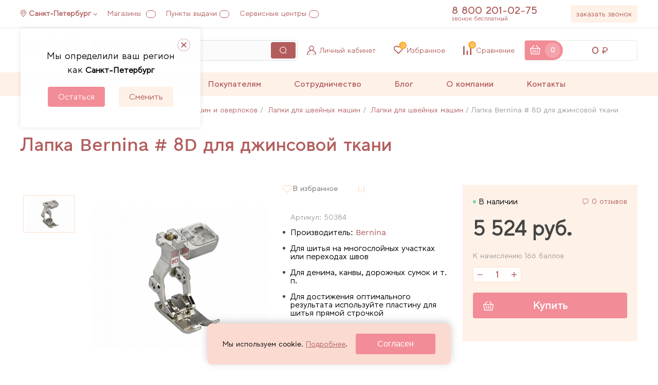

--- FILE ---
content_type: text/html; charset=UTF-8
request_url: https://sewclub.ru/catalog/lapka-bernina-8d-dlya-dzhinsovoy-tkani/
body_size: 25766
content:
<!DOCTYPE html>
<html lang="ru">
<head>
<title>Лапка Bernina # 8D для джинсовой ткани купить в Москве ☛ доставка по России | SewClub</title>
<meta http-equiv="Content-Type" content="text/html; charset=UTF-8" />
<meta name="description" content="Купить Лапка Bernina # 8D для джинсовой ткани в СПб, Москве и с доставкой по всей России. Широкий выбор лапок для швейных машин в интернет магазине SewClub. ☎ Звоните: 8 (800) 201-02-75." />
<link rel="canonical" href="https://sewclub.ru/catalog/lapka-bernina-8d-dlya-dzhinsovoy-tkani/" />
<script data-skip-moving="true">(function(w, d, n) {var cl = "bx-core";var ht = d.documentElement;var htc = ht ? ht.className : undefined;if (htc === undefined || htc.indexOf(cl) !== -1){return;}var ua = n.userAgent;if (/(iPad;)|(iPhone;)/i.test(ua)){cl += " bx-ios";}else if (/Windows/i.test(ua)){cl += ' bx-win';}else if (/Macintosh/i.test(ua)){cl += " bx-mac";}else if (/Linux/i.test(ua) && !/Android/i.test(ua)){cl += " bx-linux";}else if (/Android/i.test(ua)){cl += " bx-android";}cl += (/(ipad|iphone|android|mobile|touch)/i.test(ua) ? " bx-touch" : " bx-no-touch");cl += w.devicePixelRatio && w.devicePixelRatio >= 2? " bx-retina": " bx-no-retina";if (/AppleWebKit/.test(ua)){cl += " bx-chrome";}else if (/Opera/.test(ua)){cl += " bx-opera";}else if (/Firefox/.test(ua)){cl += " bx-firefox";}ht.className = htc ? htc + " " + cl : cl;})(window, document, navigator);</script>


<link href="/bitrix/js/ui/design-tokens/dist/ui.design-tokens.css?176061365626358" type="text/css"  rel="stylesheet" />
<link href="/bitrix/js/ui/fonts/opensans/ui.font.opensans.css?17606084902555" type="text/css"  rel="stylesheet" />
<link href="/bitrix/js/main/popup/dist/main.popup.bundle.css?176061446431694" type="text/css"  rel="stylesheet" />
<link href="/local/templates/sewclub/components/bitrix/catalog.element/.default/style.css?164846215726108" type="text/css"  rel="stylesheet" />
<link href="/local/templates/sewclub/components/bitrix/news.list/reviews_product/style.css?161962810938" type="text/css"  rel="stylesheet" />
<link href="/local/templates/sewclub/plugins/slider/swiper.min.css?161070459713678" type="text/css"  data-template-style="true"  rel="stylesheet" />
<link href="/local/templates/sewclub/css/main.min.css?17642402921782957" type="text/css"  data-template-style="true"  rel="stylesheet" />
<link href="/local/templates/sewclub/components/bitrix/search.title/main/style.css?1623076954194" type="text/css"  data-template-style="true"  rel="stylesheet" />
<link href="/local/templates/sewclub/components/bitrix/catalog.compare.list/nav_right/style.css?16196281141265" type="text/css"  data-template-style="true"  rel="stylesheet" />
<link href="/local/templates/sewclub/components/bitrix/main.userconsent.request/.default/user_consent.css?16203027434587" type="text/css"  data-template-style="true"  rel="stylesheet" />
<link href="/local/templates/sewclub/template_styles.css?17464543442791" type="text/css"  data-template-style="true"  rel="stylesheet" />




<script type="extension/settings" data-extension="currency.currency-core">{"region":"ru"}</script>



<meta name="viewport" content="width=device-width, maximum-scale=1, user-scalable=0">
<style>.ya-pay-widget{ width: 300px !important;}</style>
<meta name="google-site-verification" content="O2P-eJFbw_QIp9VNg6zZDwxAIJDqipNcoO2r5OIJtLc" />
<meta name="mailru-verification" content="dfeab508fcf99bc9" />
<link rel="icon" href="/favicon.svg" type="image/svg+xml">
<link rel="shortcut icon" href="/favicon.svg" type="image/svg+xml">
</head>
<body class="body">	
	<!--'start_frame_cache_y0XwfU'--><!--'end_frame_cache_y0XwfU'-->	<!-- шапка -->
	<header class="container_full" data-block="header">
		<!-- магазины -->
		<div class="container container_relative hdr-address-group-wrap">
			<!-- контакты -->
			<div class="hdr-address-group">
				<a href="javascript:void(0)" 
				   id="scCurrentLocation" 
				   class="item item_city" 
				   data-btn="chose-city" 
				   data-code="0000103664"
				    data-new="true"				    data-reload="true"				>Санкт-Петербург</a>
				<a href="/contacts/shops/" class="item shops">Магазины <span class="num"></span></a>
				<a href="/info/delivery/" class="item pvz">Пункты выдачи<span class="num"></span></a>
				<a href="/contacts/service/" class="item service">Сервисные центры<span class="num"></span></a>
			</div>
			<!--// контакты -->
		</div>
		<!--// магазины -->
		<!-- линия контактов -->
		<div class="container header-contact">
			<!-- телефоны -->
			<div class="phone-group">
				<div class="phone-number" data-block="phone-popup-continer">
					<a href="tel:88002010275" class="phone">8 800 201-02-75<i class="arrow-down" data-btn="show-phone"></i></a>
<span class="desc">звонок бесплатный</span>

<div class="phone-group-list fade-in">
    <div class="phone-list-item">
        <a href="" class="phone" data-type="phone"></a>
        <span class="phone-desc" data-type="schedule"></span>
    </div>
    <div class="list-item">
        <span class="desc" data-type="address"></span>
    </div>
</div>				</div>
				<div class="btn btn_small btn_cream" data-btn="call-back-hdr">заказать звонок</div>
			</div>
			<!--// телефоны -->
		</div>
		<!--// линия контактов -->
		<!-- панель управления -->
		<div class="container_full line-separate header-controll-wrap">
			<div class="container header-controll">
				<div class="burger-btn" data-btn="burger-menu"></div>
				<a href="/" class="hdr-logo">					<img src="/local/templates/sewclub/img/Sewclub_logotype.svg" alt="SewClub" class="img">
				</a>
                    <div id="search">

        <form class="hdr-search" action="/catalog/">
            <input id="title-search-input" type="text" name="q"
                   placeholder="Введите название товара"
                   class="input"
                   data-input="quick-search-input"
                   value=""
                   autocomplete="off"
            />
            <input type="submit" class="btn" name="s">
            <button type="reset" class="close-btn" name="s">
        </form>

    </div>
				<div class="links-list">
                                       <div class="link-item user-logo" data-btn="personal-account">Личный кабинет</div>
                    					<a href="/favorites/"
                       data-btn="favorites"
                       class="link-item like-logo">Избранное<span class="num" data-favorites="num" id="favorites-num-cols">0</span></a>

                    <span id="compareList9J9wbd" class="icon_link">
<!--'start_frame_cache_compareList9J9wbd'-->
<a href="/catalog/compare/" class="link-item comparison-logo">Сравнение
    <span class="num" id="compareList9J9wbd_count">0</span>
</a>

<!--'end_frame_cache_compareList9J9wbd'--></span>
				</div>
									<div class="hdr-basket" data-btn="hdr-basket" id="hdr-basket-modal">
						<div id="bx_basketFKauiI" class="bx-basket bx-opener"><!--'start_frame_cache_bx_basketFKauiI'-->
	
					<div class="basket-num">
						<div class="num">0</div>
					</div>
					<div class="basket-price">
												<span class="span">0</span>
											</div>
				

				<!--'end_frame_cache_bx_basketFKauiI'--></div>
		
						<div class="hdr-basket-modal"></div>
					</div>	
						
			</div>
		</div>
		<!--// панель управления -->
		<!-- панель навигации -->
		    <div class="hdr-nav-wrap" data-menu="hdr-nav" id="scHdrNav">
        <nav class="container hdr-nav">
            <div class="nav-item menu-back-close">Закрыть</div>
                            <div class="nav-item nav-item_catalog">
                    <a href="/catalog/"
                       class="title">Каталог</a>
                                            <div class="catalog-submenu-wrap">
                                                            <div class="submenu-item">
                                    <a href="/catalog/shveynoe-oborudovanie/" class="submenu-title">
                                        Швейное оборудование                                                                                    <span class="arrow-right"></span>
                                                                            </a>
                                                                            <div class="catalog-submenu" data-url="/catalog/shveynoe-oborudovanie/">
                                                                                                                                            <div class="submenu-item">
                                                    <a href="/catalog/shveynye_mashiny/"
                                                       class="submenu-title">
                                                        Швейные машины                                                                                                                    <span class="arrow-right"></span>
                                                                                                            </a>
                                                                                                            <div class="catalog-submenu" data-url="/catalog/shveynye_mashiny/">
                                                                                                                                                                                        <div class="submenu-item">
                                                                    <a href="/catalog/shveynye-mashiny-aurora/"
                                                                       class="submenu-title">Aurora</a>
                                                                </div>
                                                                                                                            <div class="submenu-item">
                                                                    <a href="/catalog/shveynye-mashiny-alfa/"
                                                                       class="submenu-title">Alfa</a>
                                                                </div>
                                                                                                                            <div class="submenu-item">
                                                                    <a href="/catalog/shveynye-mashiny-bernina/"
                                                                       class="submenu-title">Bernina</a>
                                                                </div>
                                                                                                                            <div class="submenu-item">
                                                                    <a href="/catalog/shveynye-mashiny-bernette/"
                                                                       class="submenu-title">Bernette</a>
                                                                </div>
                                                                                                                            <div class="submenu-item">
                                                                    <a href="/catalog/shveynye-mashiny-brother/"
                                                                       class="submenu-title">Brother</a>
                                                                </div>
                                                                                                                            <div class="submenu-item">
                                                                    <a href="/catalog/shveynye-mashiny-janome/"
                                                                       class="submenu-title">Janome</a>
                                                                </div>
                                                                                                                            <div class="submenu-item">
                                                                    <a href="/catalog/shveynye-mashiny-juki/"
                                                                       class="submenu-title">Juki</a>
                                                                </div>
                                                                                                                            <div class="submenu-item">
                                                                    <a href="/catalog/shveynye-mashiny-singer/"
                                                                       class="submenu-title">Singer</a>
                                                                </div>
                                                                                                                    </div>
                                                                                                    </div>
                                                                                            <div class="submenu-item">
                                                    <a href="/catalog/overloki/"
                                                       class="submenu-title">
                                                        Оверлоки                                                                                                                    <span class="arrow-right"></span>
                                                                                                            </a>
                                                                                                            <div class="catalog-submenu" data-url="/catalog/overloki/">
                                                                                                                                                                                        <div class="submenu-item">
                                                                    <a href="/catalog/overlok-aurora/"
                                                                       class="submenu-title">Aurora</a>
                                                                </div>
                                                                                                                            <div class="submenu-item">
                                                                    <a href="/catalog/overlok-bernina/"
                                                                       class="submenu-title">Bernina</a>
                                                                </div>
                                                                                                                            <div class="submenu-item">
                                                                    <a href="/catalog/overlok-bernette/"
                                                                       class="submenu-title">Bernette</a>
                                                                </div>
                                                                                                                            <div class="submenu-item">
                                                                    <a href="/catalog/overlok-brother/"
                                                                       class="submenu-title">Brother</a>
                                                                </div>
                                                                                                                            <div class="submenu-item">
                                                                    <a href="/catalog/overlok-juki/"
                                                                       class="submenu-title">Juki</a>
                                                                </div>
                                                                                                                            <div class="submenu-item">
                                                                    <a href="/catalog/overlok-janome/"
                                                                       class="submenu-title">Janome</a>
                                                                </div>
                                                                                                                            <div class="submenu-item">
                                                                    <a href="/catalog/alfa/"
                                                                       class="submenu-title">Alfa</a>
                                                                </div>
                                                                                                                    </div>
                                                                                                    </div>
                                                                                            <div class="submenu-item">
                                                    <a href="/catalog/koverloki/"
                                                       class="submenu-title">
                                                        Коверлоки                                                                                                                    <span class="arrow-right"></span>
                                                                                                            </a>
                                                                                                            <div class="catalog-submenu" data-url="/catalog/koverloki/">
                                                                                                                                                                                        <div class="submenu-item">
                                                                    <a href="/catalog/koverloki-aurora/"
                                                                       class="submenu-title">Aurora</a>
                                                                </div>
                                                                                                                            <div class="submenu-item">
                                                                    <a href="/catalog/koverloki-bernette/"
                                                                       class="submenu-title">Bernette</a>
                                                                </div>
                                                                                                                            <div class="submenu-item">
                                                                    <a href="/catalog/koverloki-juki/"
                                                                       class="submenu-title">Juki</a>
                                                                </div>
                                                                                                                            <div class="submenu-item">
                                                                    <a href="/catalog/koverloki-bernina/"
                                                                       class="submenu-title">Bernina</a>
                                                                </div>
                                                                                                                    </div>
                                                                                                    </div>
                                                                                            <div class="submenu-item">
                                                    <a href="/catalog/rasposhivalnye-mashiny/"
                                                       class="submenu-title">
                                                        Распошивальные машины                                                                                                                    <span class="arrow-right"></span>
                                                                                                            </a>
                                                                                                            <div class="catalog-submenu" data-url="/catalog/rasposhivalnye-mashiny/">
                                                                                                                                                                                        <div class="submenu-item">
                                                                    <a href="/catalog/rasposhivalnye-mashiny-bernette/"
                                                                       class="submenu-title">Bernette</a>
                                                                </div>
                                                                                                                            <div class="submenu-item">
                                                                    <a href="/catalog/rasposhivalnye-mashiny-brother/"
                                                                       class="submenu-title">Brother</a>
                                                                </div>
                                                                                                                            <div class="submenu-item">
                                                                    <a href="/catalog/rasposhivalnye-mashiny-juki/"
                                                                       class="submenu-title">Juki</a>
                                                                </div>
                                                                                                                            <div class="submenu-item">
                                                                    <a href="/catalog/rasposhivalnye-mashiny-janome/"
                                                                       class="submenu-title">Janome</a>
                                                                </div>
                                                                                                                            <div class="submenu-item">
                                                                    <a href="/catalog/aurora/"
                                                                       class="submenu-title">Aurora</a>
                                                                </div>
                                                                                                                    </div>
                                                                                                    </div>
                                                                                            <div class="submenu-item">
                                                    <a href="/catalog/vyshivalnye_mashiny/"
                                                       class="submenu-title">
                                                        Вышивальные машины                                                                                                                    <span class="arrow-right"></span>
                                                                                                            </a>
                                                                                                            <div class="catalog-submenu" data-url="/catalog/vyshivalnye_mashiny/">
                                                                                                                                                                                        <div class="submenu-item">
                                                                    <a href="/catalog/vyshivalnye-mashiny-aurora/"
                                                                       class="submenu-title">Aurora</a>
                                                                </div>
                                                                                                                            <div class="submenu-item">
                                                                    <a href="/catalog/vyshivalnye-mashiny-bernina/"
                                                                       class="submenu-title">Bernina</a>
                                                                </div>
                                                                                                                            <div class="submenu-item">
                                                                    <a href="/catalog/vyshivalnye-mashiny-bernette/"
                                                                       class="submenu-title">Bernette</a>
                                                                </div>
                                                                                                                            <div class="submenu-item">
                                                                    <a href="/catalog/vyshivalnye-mashiny-brother/"
                                                                       class="submenu-title">Brother</a>
                                                                </div>
                                                                                                                            <div class="submenu-item">
                                                                    <a href="/catalog/vyshivalnye-mashiny-janome/"
                                                                       class="submenu-title">Janome</a>
                                                                </div>
                                                                                                                    </div>
                                                                                                    </div>
                                                                                            <div class="submenu-item">
                                                    <a href="/catalog/shveyno-vyshivalnye-mashiny/"
                                                       class="submenu-title">
                                                        Швейно-вышивальные машины                                                                                                                    <span class="arrow-right"></span>
                                                                                                            </a>
                                                                                                            <div class="catalog-submenu" data-url="/catalog/shveyno-vyshivalnye-mashiny/">
                                                                                                                                                                                        <div class="submenu-item">
                                                                    <a href="/catalog/shveyno-vyshivalnye-mashiny-aurora/"
                                                                       class="submenu-title">Aurora</a>
                                                                </div>
                                                                                                                            <div class="submenu-item">
                                                                    <a href="/catalog/shveyno-vyshivalnye-mashiny-bernina/"
                                                                       class="submenu-title">Bernina</a>
                                                                </div>
                                                                                                                            <div class="submenu-item">
                                                                    <a href="/catalog/shveyno-vyshivalnye-mashiny-bernette/"
                                                                       class="submenu-title">Bernette</a>
                                                                </div>
                                                                                                                            <div class="submenu-item">
                                                                    <a href="/catalog/shveyno-vyshivalnye-mashiny-brother/"
                                                                       class="submenu-title">Brother</a>
                                                                </div>
                                                                                                                    </div>
                                                                                                    </div>
                                                                                            <div class="submenu-item">
                                                    <a href="/catalog/manekeny/"
                                                       class="submenu-title">
                                                        Манекены портновские                                                                                                                    <span class="arrow-right"></span>
                                                                                                            </a>
                                                                                                            <div class="catalog-submenu" data-url="/catalog/manekeny/">
                                                                                                                                                                                        <div class="submenu-item">
                                                                    <a href="/catalog/zhenskie/"
                                                                       class="submenu-title">Женские</a>
                                                                </div>
                                                                                                                            <div class="submenu-item">
                                                                    <a href="/catalog/muzhskie/"
                                                                       class="submenu-title">Мужские</a>
                                                                </div>
                                                                                                                            <div class="submenu-item">
                                                                    <a href="/catalog/detskie/"
                                                                       class="submenu-title">Детские</a>
                                                                </div>
                                                                                                                    </div>
                                                                                                    </div>
                                                                                            <div class="submenu-item">
                                                    <a href="/catalog/shveynye-stoly/"
                                                       class="submenu-title">
                                                        Швейные столы                                                                                                            </a>
                                                                                                    </div>
                                                                                    </div>
                                                                    </div>
                                                            <div class="submenu-item">
                                    <a href="/catalog/raskroynye_mashiny_scanncut/" class="submenu-title">
                                        Раскройные плоттеры                                                                                    <span class="arrow-right"></span>
                                                                            </a>
                                                                            <div class="catalog-submenu" data-url="/catalog/raskroynye_mashiny_scanncut/">
                                                                                                                                            <div class="submenu-item">
                                                    <a href="/catalog/plottery-scanncut/"
                                                       class="submenu-title">
                                                        Плоттеры Brother ScanNCut                                                                                                            </a>
                                                                                                    </div>
                                                                                            <div class="submenu-item">
                                                    <a href="/catalog/aksessuary-dlya-plotterov-scanncut/"
                                                       class="submenu-title">
                                                        Аксессуары к плоттерам                                                                                                            </a>
                                                                                                    </div>
                                                                                    </div>
                                                                    </div>
                                                            <div class="submenu-item">
                                    <a href="/catalog/gladilnoe_oborudovanie/" class="submenu-title">
                                        Гладильная техника                                                                                    <span class="arrow-right"></span>
                                                                            </a>
                                                                            <div class="catalog-submenu" data-url="/catalog/gladilnoe_oborudovanie/">
                                                                                                                                            <div class="submenu-item">
                                                    <a href="/catalog/parogeneratory/"
                                                       class="submenu-title">
                                                        Парогенераторы                                                                                                            </a>
                                                                                                    </div>
                                                                                            <div class="submenu-item">
                                                    <a href="/catalog/gladilnye-doski/"
                                                       class="submenu-title">
                                                        Гладильные доски                                                                                                            </a>
                                                                                                    </div>
                                                                                            <div class="submenu-item">
                                                    <a href="/catalog/gladilnye-pressy/"
                                                       class="submenu-title">
                                                        Гладильные прессы                                                                                                                    <span class="arrow-right"></span>
                                                                                                            </a>
                                                                                                            <div class="catalog-submenu" data-url="/catalog/gladilnye-pressy/">
                                                                                                                                                                                        <div class="submenu-item">
                                                                    <a href="/catalog/gladilnye-pressy-aurora/"
                                                                       class="submenu-title">Aurora</a>
                                                                </div>
                                                                                                                            <div class="submenu-item">
                                                                    <a href="/catalog/gladilnye-pressy-mac5/"
                                                                       class="submenu-title">MAC5</a>
                                                                </div>
                                                                                                                    </div>
                                                                                                    </div>
                                                                                            <div class="submenu-item">
                                                    <a href="/catalog/otparivateli/"
                                                       class="submenu-title">
                                                        Отпариватели                                                                                                                    <span class="arrow-right"></span>
                                                                                                            </a>
                                                                                                            <div class="catalog-submenu" data-url="/catalog/otparivateli/">
                                                                                                                                                                                        <div class="submenu-item">
                                                                    <a href="/catalog/otparivatel-aurora/"
                                                                       class="submenu-title">Aurora</a>
                                                                </div>
                                                                                                                            <div class="submenu-item">
                                                                    <a href="/catalog/otparivatel-comfort/"
                                                                       class="submenu-title">Comfort</a>
                                                                </div>
                                                                                                                            <div class="submenu-item">
                                                                    <a href="/catalog/otparivatel-jiffy-steamer/"
                                                                       class="submenu-title">Jiffy Steamer</a>
                                                                </div>
                                                                                                                    </div>
                                                                                                    </div>
                                                                                            <div class="submenu-item">
                                                    <a href="/catalog/aksessuary-k-gladilnomu-oborudovaniyu/"
                                                       class="submenu-title">
                                                        Аксессуары к гладильному оборудованию                                                                                                            </a>
                                                                                                    </div>
                                                                                    </div>
                                                                    </div>
                                                            <div class="submenu-item">
                                    <a href="/catalog/vyazalnaya-tekhnika/" class="submenu-title">
                                        Вязальная техника                                                                                    <span class="arrow-right"></span>
                                                                            </a>
                                                                            <div class="catalog-submenu" data-url="/catalog/vyazalnaya-tekhnika/">
                                                                                                                                            <div class="submenu-item">
                                                    <a href="/catalog/vyazalnye-mashiny/"
                                                       class="submenu-title">
                                                        Вязальные машины                                                                                                            </a>
                                                                                                    </div>
                                                                                            <div class="submenu-item">
                                                    <a href="/catalog/dopolnitelnye-fontury/"
                                                       class="submenu-title">
                                                        Дополнительные фонтуры                                                                                                            </a>
                                                                                                    </div>
                                                                                            <div class="submenu-item">
                                                    <a href="/catalog/karetki-i-prinadlezhnosti/"
                                                       class="submenu-title">
                                                        Каретки и принадлежности                                                                                                            </a>
                                                                                                    </div>
                                                                                            <div class="submenu-item">
                                                    <a href="/catalog/vyazalnye-mashiny-knittstyler/"
                                                       class="submenu-title">
                                                        Программное обеспечение KnittStyler                                                                                                            </a>
                                                                                                    </div>
                                                                                            <div class="submenu-item">
                                                    <a href="/catalog/kettelnye-mashiny/"
                                                       class="submenu-title">
                                                        Кеттельные машины                                                                                                            </a>
                                                                                                    </div>
                                                                                    </div>
                                                                    </div>
                                                            <div class="submenu-item">
                                    <a href="/catalog/aksessuary/" class="submenu-title">
                                        Аксессуары для шитья                                                                                    <span class="arrow-right"></span>
                                                                            </a>
                                                                            <div class="catalog-submenu" data-url="/catalog/aksessuary/">
                                                                                                                                            <div class="submenu-item">
                                                    <a href="/catalog/lineyki-lekala/"
                                                       class="submenu-title">
                                                        Линейки, лекала                                                                                                            </a>
                                                                                                    </div>
                                                                                            <div class="submenu-item">
                                                    <a href="/catalog/nozhnitsy/"
                                                       class="submenu-title">
                                                        Ножницы                                                                                                                    <span class="arrow-right"></span>
                                                                                                            </a>
                                                                                                            <div class="catalog-submenu" data-url="/catalog/nozhnitsy/">
                                                                                                                                                                                        <div class="submenu-item">
                                                                    <a href="/catalog/raskroynye/"
                                                                       class="submenu-title">Раскройные</a>
                                                                </div>
                                                                                                                            <div class="submenu-item">
                                                                    <a href="/catalog/vyshivalnye/"
                                                                       class="submenu-title">Вышивальные</a>
                                                                </div>
                                                                                                                            <div class="submenu-item">
                                                                    <a href="/catalog/zig-zag/"
                                                                       class="submenu-title">Зиг-Заг</a>
                                                                </div>
                                                                                                                            <div class="submenu-item">
                                                                    <a href="/catalog/universalnye/"
                                                                       class="submenu-title">Универсальные</a>
                                                                </div>
                                                                                                                            <div class="submenu-item">
                                                                    <a href="/catalog/snipper/"
                                                                       class="submenu-title">Снипперы</a>
                                                                </div>
                                                                                                                    </div>
                                                                                                    </div>
                                                                                            <div class="submenu-item">
                                                    <a href="/catalog/nitki/"
                                                       class="submenu-title">
                                                        Нитки                                                                                                                    <span class="arrow-right"></span>
                                                                                                            </a>
                                                                                                            <div class="catalog-submenu" data-url="/catalog/nitki/">
                                                                                                                                                                                        <div class="submenu-item">
                                                                    <a href="/catalog/nitki-shveynye/"
                                                                       class="submenu-title">Швейные нитки</a>
                                                                </div>
                                                                                                                            <div class="submenu-item">
                                                                    <a href="/catalog/nitki-vyshivalnye/"
                                                                       class="submenu-title">Вышивальные</a>
                                                                </div>
                                                                                                                            <div class="submenu-item">
                                                                    <a href="/catalog/nitki-dlya-overlokov/"
                                                                       class="submenu-title">Для оверлоков</a>
                                                                </div>
                                                                                                                    </div>
                                                                                                    </div>
                                                                                            <div class="submenu-item">
                                                    <a href="/catalog/igly-ruchnye-i-naperstki/"
                                                       class="submenu-title">
                                                        Иглы ручные и наперстки                                                                                                            </a>
                                                                                                    </div>
                                                                                            <div class="submenu-item">
                                                    <a href="/catalog/markerovochnyy_instrument/"
                                                       class="submenu-title">
                                                        Маркировочный инструмент                                                                                                                    <span class="arrow-right"></span>
                                                                                                            </a>
                                                                                                            <div class="catalog-submenu" data-url="/catalog/markerovochnyy_instrument/">
                                                                                                                                                                                        <div class="submenu-item">
                                                                    <a href="/catalog/karandashi/"
                                                                       class="submenu-title">Карандаши</a>
                                                                </div>
                                                                                                                            <div class="submenu-item">
                                                                    <a href="/catalog/markery/"
                                                                       class="submenu-title">Маркеры</a>
                                                                </div>
                                                                                                                            <div class="submenu-item">
                                                                    <a href="/catalog/mel/"
                                                                       class="submenu-title">Мел</a>
                                                                </div>
                                                                                                                    </div>
                                                                                                    </div>
                                                                                            <div class="submenu-item">
                                                    <a href="/catalog/bulavki/"
                                                       class="submenu-title">
                                                        Булавки                                                                                                            </a>
                                                                                                    </div>
                                                                                            <div class="submenu-item">
                                                    <a href="/catalog/vsparyvateli-i-nitevdevateli/"
                                                       class="submenu-title">
                                                        Вспарыватели и нитевдеватели                                                                                                            </a>
                                                                                                    </div>
                                                                                            <div class="submenu-item">
                                                    <a href="/catalog/prisposobleniya-dlya-shitya/"
                                                       class="submenu-title">
                                                        Приспособления для шитья                                                                                                            </a>
                                                                                                    </div>
                                                                                            <div class="submenu-item">
                                                    <a href="/catalog/shveynye-organayzery/"
                                                       class="submenu-title">
                                                        Швейные органайзеры                                                                                                            </a>
                                                                                                    </div>
                                                                                    </div>
                                                                    </div>
                                                            <div class="submenu-item">
                                    <a href="/catalog/aksessuary_dlya_shveynykh_mashin_i_overlokov/" class="submenu-title">
                                        Аксессуары для швейного оборудования                                                                                    <span class="arrow-right"></span>
                                                                            </a>
                                                                            <div class="catalog-submenu" data-url="/catalog/aksessuary_dlya_shveynykh_mashin_i_overlokov/">
                                                                                                                                            <div class="submenu-item">
                                                    <a href="/catalog/lapki/"
                                                       class="submenu-title">
                                                        Лапки для швейных машин                                                                                                                    <span class="arrow-right"></span>
                                                                                                            </a>
                                                                                                            <div class="catalog-submenu" data-url="/catalog/lapki/">
                                                                                                                                                                                        <div class="submenu-item">
                                                                    <a href="/catalog/lapki-aurora/"
                                                                       class="submenu-title">Aurora</a>
                                                                </div>
                                                                                                                            <div class="submenu-item">
                                                                    <a href="/catalog/lapki-bernina/"
                                                                       class="submenu-title">Bernina</a>
                                                                </div>
                                                                                                                            <div class="submenu-item">
                                                                    <a href="/catalog/lapki-bernette/"
                                                                       class="submenu-title">Bernette</a>
                                                                </div>
                                                                                                                            <div class="submenu-item">
                                                                    <a href="/catalog/lapki-brother/"
                                                                       class="submenu-title">Brother</a>
                                                                </div>
                                                                                                                            <div class="submenu-item">
                                                                    <a href="/catalog/lapki-janome/"
                                                                       class="submenu-title">Janome</a>
                                                                </div>
                                                                                                                            <div class="submenu-item">
                                                                    <a href="/catalog/lapki-juki/"
                                                                       class="submenu-title">Juki</a>
                                                                </div>
                                                                                                                    </div>
                                                                                                    </div>
                                                                                            <div class="submenu-item">
                                                    <a href="/catalog/lapki-dlya-overlokov-i-rasposhivalnyh-mashin/"
                                                       class="submenu-title">
                                                        Лапки для оверлоков и распошивальных машин                                                                                                                    <span class="arrow-right"></span>
                                                                                                            </a>
                                                                                                            <div class="catalog-submenu" data-url="/catalog/lapki-dlya-overlokov-i-rasposhivalnyh-mashin/">
                                                                                                                                                                                        <div class="submenu-item">
                                                                    <a href="/catalog/lapki-dlya-overlokov-i-rasposhivalnykh-mashin-aurora/"
                                                                       class="submenu-title">Aurora</a>
                                                                </div>
                                                                                                                            <div class="submenu-item">
                                                                    <a href="/catalog/lapki-dlya-overlokov-i-rasposhivalnykh-mashin-bernina/"
                                                                       class="submenu-title">Bernina</a>
                                                                </div>
                                                                                                                            <div class="submenu-item">
                                                                    <a href="/catalog/lapki-dlya-overlokov-i-rasposhivalnykh-mashin-bernette/"
                                                                       class="submenu-title">Bernette</a>
                                                                </div>
                                                                                                                            <div class="submenu-item">
                                                                    <a href="/catalog/lapki-dlya-overlokov-i-rasposhivalnykh-mashin-brother/"
                                                                       class="submenu-title">Brother</a>
                                                                </div>
                                                                                                                            <div class="submenu-item">
                                                                    <a href="/catalog/lapki-dlya-overlokov-i-rasposhivalnykh-mashin-janome/"
                                                                       class="submenu-title">Janome</a>
                                                                </div>
                                                                                                                            <div class="submenu-item">
                                                                    <a href="/catalog/lapki-dlya-overlokov-i-rasposhivalnykh-mashin-juki/"
                                                                       class="submenu-title">Juki</a>
                                                                </div>
                                                                                                                    </div>
                                                                                                    </div>
                                                                                            <div class="submenu-item">
                                                    <a href="/catalog/igly/"
                                                       class="submenu-title">
                                                        Иглы                                                                                                                    <span class="arrow-right"></span>
                                                                                                            </a>
                                                                                                            <div class="catalog-submenu" data-url="/catalog/igly/">
                                                                                                                                                                                        <div class="submenu-item">
                                                                    <a href="/catalog/igly-schmetz/"
                                                                       class="submenu-title">Иглы Schmetz</a>
                                                                </div>
                                                                                                                            <div class="submenu-item">
                                                                    <a href="/catalog/igly-organ/"
                                                                       class="submenu-title">Иглы Organ</a>
                                                                </div>
                                                                                                                    </div>
                                                                                                    </div>
                                                                                            <div class="submenu-item">
                                                    <a href="/catalog/shpulki/"
                                                       class="submenu-title">
                                                        Шпульки                                                                                                            </a>
                                                                                                    </div>
                                                                                            <div class="submenu-item">
                                                    <a href="/catalog/dlya-chistki-i-remonta/"
                                                       class="submenu-title">
                                                        Для чистки и ремонта                                                                                                            </a>
                                                                                                    </div>
                                                                                            <div class="submenu-item">
                                                    <a href="/catalog/dopolnitelnye-aksessuary/"
                                                       class="submenu-title">
                                                        Дополнительные аксессуары                                                                                                            </a>
                                                                                                    </div>
                                                                                    </div>
                                                                    </div>
                                                            <div class="submenu-item">
                                    <a href="/catalog/aksessuary-dlya-vyshivalnogo-oborudovaniya/" class="submenu-title">
                                        Аксессуары для вышивального оборудования                                                                                    <span class="arrow-right"></span>
                                                                            </a>
                                                                            <div class="catalog-submenu" data-url="/catalog/aksessuary-dlya-vyshivalnogo-oborudovaniya/">
                                                                                                                                            <div class="submenu-item">
                                                    <a href="/catalog/pyaltsy/"
                                                       class="submenu-title">
                                                        Пяльцы                                                                                                            </a>
                                                                                                    </div>
                                                                                            <div class="submenu-item">
                                                    <a href="/catalog/programmnoe-obespechenie/"
                                                       class="submenu-title">
                                                        Программное обеспечение                                                                                                            </a>
                                                                                                    </div>
                                                                                            <div class="submenu-item">
                                                    <a href="/catalog/vyshivalnye-materialy/"
                                                       class="submenu-title">
                                                        Вышивальные материалы                                                                                                            </a>
                                                                                                    </div>
                                                                                            <div class="submenu-item">
                                                    <a href="/catalog/aksessuary-dlya-brother-pr/"
                                                       class="submenu-title">
                                                        Аксессуары для Brother PR                                                                                                            </a>
                                                                                                    </div>
                                                                                    </div>
                                                                    </div>
                                                            <div class="submenu-item">
                                    <a href="/catalog/tovary_dlya_pechvorka/" class="submenu-title">
                                        Аксессуары для пэчворка                                                                                    <span class="arrow-right"></span>
                                                                            </a>
                                                                            <div class="catalog-submenu" data-url="/catalog/tovary_dlya_pechvorka/">
                                                                                                                                            <div class="submenu-item">
                                                    <a href="/catalog/raskroynye-nozhi/"
                                                       class="submenu-title">
                                                        Раскройные ножи                                                                                                            </a>
                                                                                                    </div>
                                                                                            <div class="submenu-item">
                                                    <a href="/catalog/kovriki-dlya-raskroya/"
                                                       class="submenu-title">
                                                        Коврики для раскроя                                                                                                            </a>
                                                                                                    </div>
                                                                                            <div class="submenu-item">
                                                    <a href="/catalog/lineyki-i-shablony/"
                                                       class="submenu-title">
                                                        Линейки и шаблоны                                                                                                            </a>
                                                                                                    </div>
                                                                                            <div class="submenu-item">
                                                    <a href="/catalog/klipsy-i-bulavki/"
                                                       class="submenu-title">
                                                        Клипсы и булавки                                                                                                            </a>
                                                                                                    </div>
                                                                                            <div class="submenu-item">
                                                    <a href="/catalog/prinadlezhnosti/"
                                                       class="submenu-title">
                                                        Принадлежности                                                                                                            </a>
                                                                                                    </div>
                                                                                            <div class="submenu-item">
                                                    <a href="/catalog/kvilt-boksy/"
                                                       class="submenu-title">
                                                        Квилт-боксы                                                                                                            </a>
                                                                                                    </div>
                                                                                    </div>
                                                                    </div>
                                                            <div class="submenu-item">
                                    <a href="/catalog/utsenennye-tovary/" class="submenu-title">
                                        Уцененные товары                                                                                    <span class="arrow-right"></span>
                                                                            </a>
                                                                            <div class="catalog-submenu" data-url="/catalog/utsenennye-tovary/">
                                                                                                                                            <div class="submenu-item">
                                                    <a href="/catalog/shveynoe-oborudovanie-utsenka/"
                                                       class="submenu-title">
                                                        Уценённое швейное оборудование                                                                                                            </a>
                                                                                                    </div>
                                                                                            <div class="submenu-item">
                                                    <a href="/catalog/gladilnoe-oborudovanie-utsenka/"
                                                       class="submenu-title">
                                                        Уценённое гладильное оборудование                                                                                                            </a>
                                                                                                    </div>
                                                                                            <div class="submenu-item">
                                                    <a href="/catalog/utsenyennye-shveynye-akssesuary/"
                                                       class="submenu-title">
                                                        Уценённые швейные акссесуары                                                                                                            </a>
                                                                                                    </div>
                                                                                    </div>
                                                                    </div>
                                                    </div>
                                    </div>
                            <div class="nav-item">
                    <a href="/sales/"
                       class="title">Акции</a>
                                    </div>
                            <div class="nav-item">
                    <a href="/info/"
                       class="title">Покупателям</a>
                                            <div class="submenu-wrap">
                                                            <div class="submenu-item">
                                    <a href="/info/payment/" class="submenu-title">
                                        Способы оплаты                                                                            </a>
                                                                    </div>
                                                            <div class="submenu-item">
                                    <a href="/info/delivery/" class="submenu-title">
                                        Доставка                                                                            </a>
                                                                    </div>
                                                            <div class="submenu-item">
                                    <a href="/info/kredit/" class="submenu-title">
                                        Кредит/рассрочка                                                                            </a>
                                                                    </div>
                                                            <div class="submenu-item">
                                    <a href="/info/guaranty/" class="submenu-title">
                                        Гарантия                                                                            </a>
                                                                    </div>
                                                            <div class="submenu-item">
                                    <a href="/info/vozvrat/" class="submenu-title">
                                        Обмен и возврат                                                                            </a>
                                                                    </div>
                                                            <div class="submenu-item">
                                    <a href="/info/bonus/" class="submenu-title">
                                        Бонусная программа                                                                            </a>
                                                                    </div>
                                                    </div>
                                    </div>
                            <div class="nav-item">
                    <a href="/partnership/"
                       class="title">Сотрудничество</a>
                                            <div class="submenu-wrap">
                                                            <div class="submenu-item">
                                    <a href="/partnership/become-an-author/" class="submenu-title">
                                        Стать автором                                                                            </a>
                                                                    </div>
                                                            <div class="submenu-item">
                                    <a href="/personal/affiliate/" class="submenu-title">
                                        Партнерская программа                                                                            </a>
                                                                    </div>
                                                    </div>
                                    </div>
                            <div class="nav-item">
                    <a href="/blog/"
                       class="title">Блог</a>
                                    </div>
                            <div class="nav-item">
                    <a href="/about/"
                       class="title">О компании</a>
                                    </div>
                            <div class="nav-item">
                    <a href="/contacts/"
                       class="title">Контакты</a>
                                            <div class="submenu-wrap">
                                                            <div class="submenu-item">
                                    <a href="/contacts/shops/" class="submenu-title">
                                        Магазины                                                                            </a>
                                                                    </div>
                                                            <div class="submenu-item">
                                    <a href="/contacts/service/" class="submenu-title">
                                        Сервис                                                                            </a>
                                                                    </div>
                                                    </div>
                                    </div>
                    </nav>
    </div>
		<!--// панель навигации -->
	</header>
	<!--// шапка -->

	<div class="container"><div class="breadcrumbs breadcrumbs_mrgn" itemscope itemtype="https://schema.org/BreadcrumbList"><span class="item" itemprop="itemListElement" itemscope itemtype="https://schema.org/ListItem">
				<a href="/" title="Главная" itemprop="item">
					<span itemprop="name">Главная</span>
					<meta itemprop="position" content="1" />
				</a></span>
				<span class="item" itemprop="itemListElement" itemscope itemtype="https://schema.org/ListItem">
				<a href="/catalog/" title="Каталог" itemprop="item">
					<span itemprop="name">Каталог</span>
					<meta itemprop="position" content="2" />
				</a></span>
				<span class="item" itemprop="itemListElement" itemscope itemtype="https://schema.org/ListItem">
				<a href="/catalog/aksessuary_dlya_shveynykh_mashin_i_overlokov/" title="Аксессуары для швейных машин и оверлоков" itemprop="item">
					<span itemprop="name">Аксессуары для швейных машин и оверлоков</span>
					<meta itemprop="position" content="3" />
				</a></span>
				<span class="item" itemprop="itemListElement" itemscope itemtype="https://schema.org/ListItem">
				<a href="/catalog/lapki/" title="Лапки для швейных машин" itemprop="item">
					<span itemprop="name">Лапки для швейных машин</span>
					<meta itemprop="position" content="4" />
				</a></span>
				<span class="item" itemprop="itemListElement" itemscope itemtype="https://schema.org/ListItem">
				<a href="/catalog/lapki-bernina/" title="Лапки для швейных машин" itemprop="item">
					<span itemprop="name">Лапки для швейных машин</span>
					<meta itemprop="position" content="5" />
				</a></span>
				<span class="item" class="item" itemprop="itemListElement" itemscope itemtype="https://schema.org/ListItem">Лапка Bernina # 8D для джинсовой ткани
                       <meta itemprop="name" content="Лапка Bernina # 8D для джинсовой ткани" />
                       <meta itemprop="position" content="6" />
                    </span></div></div>		

	<div class="container"><h1 class="h1 h1_m-b">Лапка Bernina # 8D для джинсовой ткани</h1></div>
﻿

    <span style="display: none">
        </span>
    
<div itemid="/catalog/lapka-bernina-8d-dlya-dzhinsovoy-tkani/" itemscope itemtype="https://schema.org/Product">
    <!-- верх страницы товара -->
    <div class="container" id="bx_117848907_46023">
        
        <meta itemprop="itemCondition" content="https://schema.org/NewCondition" />
        <span itemprop="name" style="display: none">Лапка Bernina # 8D для джинсовой ткани</span>
        <meta content="Купить Лапка Bernina # 8D для джинсовой ткани в СПб, Москве и с доставкой по всей России. Широкий выбор лапок для швейных машин в интернет магазине SewClub. ☎ Звоните: 8 (800) 201-02-75." itemprop="description"/>
        <meta itemprop="sku" content="50384"/>
        <div itemprop="aggregateRating"
             itemscope itemtype="https://schema.org/AggregateRating" style="display: none;">
            <span itemprop="ratingValue">5</span>
            <span itemprop="bestRating">5</span>
            <span itemprop="ratingCount">69</span>
        </div>

                     <link href="/upload/iblock/5ee/lapka_bernina_8d_dlya_dzhinsovoy_tkani.jpg" itemprop="image" >
            
        <div class="product-page-main-info">

            <!-- картинка -->
            <div class="img-block" data-block="product-image-block">
                <div id="img_zoom_result" class="img-zoom-result"></div>
                <div class="img-nav swiper-container" data-slider="nav-img-prod">
                    <div class="swiper-wrapper">
                                                <div class="swiper-slide nav-item">
                            <img src="/upload/resize_cache/iblock/5ee/460_376_1/lapka_bernina_8d_dlya_dzhinsovoy_tkani.jpg" alt="Лапка Bernina # 8D для джинсовой ткани" class="img">
                        </div>
                                                                    </div>
                </div>
                <div class="slider-prev img-nav-prev"></div>
                <div class="slider-next img-nav-next"></div>
                <div class="main-img" >
                    <div class="swiper-container" data-slider="main-img-slider">
                        <div class="swiper-wrapper">
                                                                <div class="swiper-slide">
                                        <img src="/upload/resize_cache/iblock/5ee/460_376_1/lapka_bernina_8d_dlya_dzhinsovoy_tkani.jpg" alt="Лапка Bernina # 8D для джинсовой ткани" class="img"
                                             data-zoom="/upload/iblock/5ee/lapka_bernina_8d_dlya_dzhinsovoy_tkani.jpg"                                        >
                                    </div>                        </div>
                        <div class="mob-pagin-img"></div>
                    </div>
                                        <div class="stickers">
                                                
                                                                    </div>
                </div>
            </div>
            <!--// картинка -->
            <!-- краткое описание -->
            <div class="small-description-block">
                <!-- избранное сравнение -->
                <div class="comparison-marks">
                    <a href="#" class="favorites" data-type="favorite"
                       data-name="Лапка Bernina # 8D для джинсовой ткани"
                       data-url="/catalog/lapka-bernina-8d-dlya-dzhinsovoy-tkani/"
                       data-img="/upload/iblock/552/lapka_bernina_8d_dlya_dzhinsovoy_tkani.jpg"
                       data-id="46023">
                        В избранное
                    </a>
					                        <span href="#" class="compare" id="bx_117848907_46023_compare_link">
                            <span data-entity="compare-checkbox-title"></span>
                            <input type="checkbox" data-entity="compare-checkbox" style="display: none">
                        </span>
                                        </div>
                <!--// избранное сравнение -->
                <!-- характеристики -->
                <div class="parametres-table parametres-table_m-b parametres-table_dot">
                                        <div class="table-item table-item_article">
                        <span class="parametres-title">Артикул:</span>
			50384                    </div>
                    
                                        <div class="table-item">
                        <span class="parametres-title">Производитель:</span>
                        <span itemprop="brand"><a class="link desc" href="/catalog/shveynoe-oborudovanie/filter/brand-is-bernina/apply/">Bernina</a></span>
                    </div>
                    
                                        <div class="table-item">
                        <!--<span class="parametres-title">Тип управления:</span>-->
                        <span class="desc">Для шитья на многослойных участках или переходах швов</span>
                    </div>
                                        <div class="table-item">
                        <!--<span class="parametres-title">Тип управления:</span>-->
                        <span class="desc">Для денима, канвы, дорожных сумок и т. п.</span>
                    </div>
                                        <div class="table-item">
                        <!--<span class="parametres-title">Тип управления:</span>-->
                        <span class="desc">Для достижения оптимального результата используйте пластину для шитья прямой строчкой</span>
                    </div>
                                        <div class="table-item">
                        <!--<span class="parametres-title">Тип управления:</span>-->
                        <span class="desc">Для машин BERNINA 9 мм с механизмом двойной подачи Dual Feed</span>
                    </div>
                                        <div class="table-item">
                        <!--<span class="parametres-title">Тип управления:</span>-->
                        <span class="desc">032 962 71 00</span>
                    </div>
                                    </div>
                <!--// характеристики -->
                <!-- доставка -->
                <div class="delivery" id="bx_117848907_46023_delivery"></div>
                <!--// доставка -->
            </div>
            <!--// краткое описание -->
            <div class="control-block">
                <!-- наличие и отзывы -->
                <div class="availability-comments">
                                        <span class="availability in-stock">В наличии</span>
                                        <div class="comments comments-icon" data-btn="show-comment">0 отзывов</div>
                </div>
                <!--// наличие и отзывы -->
                <!-- цена -->
                <div class="price-wrap" itemprop="offers" itemscope itemtype="https://schema.org/Offer">
                    <div itemprop="shippingDetails" itemscope itemtype="https://schema.org/OfferShippingDetails" style="display: none;">
                        <div itemprop="shippingDestination" itemscope itemtype="https://schema.org/DefinedRegion">
                            <meta itemprop="addressCountry" content="RU">
                        </div>
                        <div itemprop="deliveryTime" itemscope itemtype="https://schema.org/ShippingDeliveryTime">
                            <div itemprop="handlingTime" itemscope itemtype="https://schema.org/QuantitativeValue">
                                <meta itemprop="minValue" content="1">
                                <meta itemprop="maxValue" content="3">
                                <meta itemprop="unitCode" content="d">
                            </div>
                            <div itemprop="transitTime" itemscope itemtype="https://schema.org/QuantitativeValue">
                                <meta itemprop="minValue" content="1">
                                <meta itemprop="maxValue" content="2">
                                <meta itemprop="unitCode" content="d">
                            </div>
                        </div>
                        <div itemprop="shippingRate" itemscope itemtype="https://schema.org/MonetaryAmount">
                            <span itemprop="currency">RUB</span>
                            <meta itemprop="value" content="500">
                        </div>
                    </div>
                    <div itemprop="hasMerchantReturnPolicy" itemscope itemtype="https://schema.org/MerchantReturnPolicy" style="display: none;">
                        <meta itemprop="returnPolicyCategory" content="https://schema.org/MerchantReturnFiniteReturnWindow" />
                        <meta itemprop="merchantReturnDays" content="14" />
                        <meta itemprop="returnFees" content="https://schema.org/ReturnShippingFees" />
                        <div itemprop="returnShippingFeesAmount" itemscope itemtype="https://schema.org/MonetaryAmount" style="display:none;">
                            <meta itemprop="currency" content="RUB" />
                            <meta itemprop="value" content="500" />
                        </div>
                        <meta itemprop="returnMethod" content="https://schema.org/ReturnByMail" />
                        <meta itemprop="applicableCountry" content="RU" />
                    </div>
                                        <div itemprop="priceSpecification" itemscope itemtype="https://schema.org/UnitPriceSpecification" style="display:none;">
                        <meta itemprop="name" content="Бонусные баллы для участников программы лояльности" />
                        <meta itemprop="membershipPointsEarned" content="166" />
                        <meta itemprop="validForMemberTier" content="https://sewclub.ru/info/bonus/#bonus-tier-standard" />
                        <meta itemprop="valueAddedTaxIncluded" content="false" />
                    </div>
                                        <span class="current-price" id="bx_117848907_46023_price">
                        5 524 руб.                        <b class="hidden">р</b>
                    </span>
                    <span itemprop="price" style="display:none;">5524</span>
                    <span itemprop="priceCurrency" content="RUB" style="display:none;"></span>
                    <meta itemprop="priceValidUntil" content="2026-12-31" />
                                                                <span class="old-price" id="bx_117848907_46023_old_price"
                             style="display: none;">
                                                    </span>
                                            <span class="action" style="display: none" >0 руб.</span>
                    <span id="bx_117848907_46023_price_discount" style="display: none">-0 руб.</span>

                                            <link style="display: none;" itemprop="availability" href="https://schema.org/InStock" />
                                                        </div>
                <!--// цена -->

                                    <div class="points-number" data-entity="bonus" data-bonus="166">
                        К&nbsp;начислению 166&nbsp;баллов
                    </div>
                
                <!-- Количество -->

                                <span style="">
                    <div class="quantity-btn-wrap" style="" data-entity="quantity-block">
                        <div class="quantity-wrap">
                            <div class="remove-btn" id="bx_117848907_46023_quant_down"></div>
                            <input type="number" class="input" value="1" id="bx_117848907_46023_quantity" >
                            <div class="add-btn" id="bx_117848907_46023_quant_up"></div>
                        </div>
                        <div class="quantity_measure" style="display: none">
                            <span id="bx_117848907_46023_quant_measure">шт</span>
                            <span id="bx_117848907_46023_price_total"></span>
                        </div>
                        <span id="" style="display: none">0 руб.</span>
                                            </div>
                    
                <!--// Количество -->
                    <!-- купить -->
                    <div data-entity="main-button-container">
                        <div class="buy-btn-wrap" id="bx_117848907_46023_basket_actions" style="display: ;">
                            <a class="btn btn_pink basket-icon_white" id="bx_117848907_46023_add_basket_link"
                               href="javascript:void(0);">
                                <span>Купить</span>
                            </a>
                        </div>
                    </div>
                    <!--// купить -->
                </span>
                
								<div class="wrapp-one-click">
                                        <style>
    .ya-pay-widget{
        margin-top: 25px;
        min-width: 300px!important;
        width: 100%!important;
    }
    @media screen and (max-width: 350px) {
        .ya-pay-widget{
            min-width: 240px!important;
            width: 100%!important;
        }
    }
</style>
<div id="yandex-pay-widget"></div>
                    
                                            </div>
                    
											<div class="buy-btn-wrap">
								<span id="bx_117848907_46023_subscribe"
			class="btn basket-icon_white btn_announce btn_cream bell-icon_red"
			data-item="46023"
			style="display: none;">
		<span>
			Подписаться		</span>
	</span>
	<input type="hidden" id="bx_117848907_46023_subscribe_hidden">

							</div>
									</div>
        </div>
    </div>
    <!--// верх страницы товара -->

        <!-- табы с описанием -->
    <div class="container">
        <div class="tabs-wrap tabs-wrap_prod-page tabs-wrap_mrgn">
            <div class="tabs-title-list tabs-title-list_fill" data-tab="product-tabs-hdr">
                                                <div class="tabs-hdr-item tabs-title-item active" data-tab-title="about">Описание</div>
                                                <div class="tabs-hdr-item tabs-title-item" data-tab-title="characteristic">Характеристики</div>
                                                                <div class="tabs-hdr-item tabs-title-item" data-tab-title="delivery-payment" id="bx_117848907_46023_delivery_tab">Доставка и оплата</div>
                <div class="tabs-hdr-item tabs-title-item" data-tab-title="comment" id="show-product-comments" data-product-id="46023">Отзывы <b class="num">(0)</b></div>
                            </div>

            <div class="tabs-content-list basic-styles-content" data-tab="product-tabs-content">

                
                                <!-- item описание -->
                <div class="tabs-content-item" data-tab-content="about">
                    <div class="mob-title">Описание</div>
                    <div class="tabs-content tabs-content_dubble">
                        <div class="description description_col-9" itemprop="description">
                            Лапка для джинсовой ткани Bernina # 8D &#40;Jeans Foot #8D&#41; благодаря своей конструкции подходит для шитья прямыми строчками плотных материалов, таких как джинсовые ткани, лен или парусина. Прямострочная игольная пластина придает игле максимальную стабильность, в то время как подошва лапки облегчает скольжение по толстым слоям ткани.<br />
<br />
Код поставщика 032 962 71 00 &#40;старый код 032 962 70 00&#41;<br />
                        </div>
                        <div class="main-parametrres">
                            <div class="parametrres-title">
                                Основные характеристики
                            </div>
                            <div class="parametres-table parametres-table_m-b">
                                                                <div class="table-item">
                                    <span class="parametres-title">Производитель:</span>
                                    <a class="link desc" href="/catalog/shveynoe-oborudovanie/filter/brand-is-bernina/apply/">Bernina</a>                                </div>
                                                                                                        <div class="table-item">
                                            <!--<span class="parametres-title">Тип управления:</span>-->
                                            <span class="desc">Для шитья на многослойных участках или переходах швов</span>
                                        </div>
                                                                                <div class="table-item">
                                            <!--<span class="parametres-title">Тип управления:</span>-->
                                            <span class="desc">Для денима, канвы, дорожных сумок и т. п.</span>
                                        </div>
                                                                                <div class="table-item">
                                            <!--<span class="parametres-title">Тип управления:</span>-->
                                            <span class="desc">Для достижения оптимального результата используйте пластину для шитья прямой строчкой</span>
                                        </div>
                                                                                <div class="table-item">
                                            <!--<span class="parametres-title">Тип управления:</span>-->
                                            <span class="desc">Для машин BERNINA 9 мм с механизмом двойной подачи Dual Feed</span>
                                        </div>
                                                                                <div class="table-item">
                                            <!--<span class="parametres-title">Тип управления:</span>-->
                                            <span class="desc">032 962 71 00</span>
                                        </div>
                                                                        <div class="table-item">
                                    <span class="link" data-btn="all-param">Все характеристики</span>
                                </div>
                            </div>
                        </div>
                    </div>
                </div>
                <!--// item описание -->
                
                                <!-- item характеристики -->
                <div class="tabs-content-item hidden" data-tab-content="characteristic">
                    <div class="mob-title">Характеристики</div>
                    <div class="tabs-content tabs-content_dubble">

                        <div class="col-50 col-50_p-r">
                            <div class="content-title">Основные характеристики</div>

                            <table class="table table_equal-td">
                                                                <tr class="tr" itemprop="additionalProperty" itemscope itemtype="https://schema.org/PropertyValue">
                                    <td class="td" itemprop="name">
                                        Назначение лапок                                    </td>
                                    <td class="td" itemprop="value">
                                        Для общих швейных работ                                    </td>
                                </tr>
                                                            </table>
                        </div>
                        <div class="col-50">
                            <div class="content-title">Дополнительная информация</div>
                            <table class="table table_equal-td">
                                                            </table>
                        </div>
                    </div>
                </div>
                <!--// item характеристики -->
                                <!-- item отзывы -->
                                       <div class="tabs-content-item hidden" data-tab-content="comment" id="show-product-comments-content">
                            <div class="mob-title" id="show-product-comments-mob">Отзывы</div>
                            <div class="tabs-content product-page-comment">
                                                                

	<div class="rating-wrap rating-wrap_empty">
			<div class="header-comment__assessment-product">
			<div class="assessment-product">
				<div class="assessment-product__title">
					<span>Отзывы о данном товаре отсутствуют</span>
				</div>
			</div>
		</div>
			<div class="desc-block">
						<div class="btn btn_pink write_icon" data-btn="write-comment">Написать отзыв</div>
		</div>
</div>	

	
                            </div>
                    </div>
                                    <!--// item отзывы -->
                <!-- item комплектация -->
                <div class="tabs-content-item hidden" data-tab-content="complectation">
                    <div class="mob-title">Комплектация</div>

                                    </div>
                <!--// item комплектация -->

                
                
                <!-- item доставка и оплата -->
                <div class="tabs-content-item hidden" data-tab-content="delivery-payment">
                    <div class="mob-title" id="bx_117848907_46023_delivery_mob_tab">Доставка и оплата</div>
                    <div class="tabs-content tabs-content_s-b">
                        <div class="table-block" id="bx_117848907_46023_delivery_tab_content"></div>
                        <div class="payment-block">
                            <div class="payment-title">Варианты оплаты</div>
                            <div class="payment-item dollar_icon">Наличный платеж</div>
                            <div class="payment-item none-cash_icon">Безналичный платеж</div>
                            <div class="payment-item online-payment_icon">Online через сайт</div>
                            <div class="payment-item sber_icon">Через Сбербанк Онлайн</div>
                        </div>
                    </div>
                </div>
                <!--// item доставка и оплата -->
            </div>
        </div>
    </div>


    <!--// табы с описанием -->

</div>
    												
<!-- слайдер Retail Rocket -->
<br><br>

<div class="container">
    <div class="tabs-wrap" data-slider="retail-rocket">
                        <div class="tabs-hdr tabs-hdr_mrgn" data-tab="tabsrr-hdr">
                    <div class="tabs-hdr-item" data-tab-title="rr-alternative" data-tab-items="">С этим товаром сравнивают</div>
                </div>
                <div class="tabs-content" data-tab="tabsrr-content">
                    <div class="slider-product-list tabs-content-item" data-tab-content="rr-alternative"></div>
                </div>
                            <div class="tabs-hdr tabs-hdr_mrgn" data-tab="tabsrr-hdr">
                    <div class="tabs-hdr-item" data-tab-title="rr-crosssell" data-tab-items="">С этим товаром покупают</div>
                </div>
                <div class="tabs-content" data-tab="tabsrr-content">
                    <div class="slider-product-list tabs-content-item" data-tab-content="rr-crosssell"></div>
                </div>
                </div>
</div>


        <div data-retailrocket-markup-block="621486c897a52520d0e06e16" data-product-id="46023"></div>
                <div data-retailrocket-markup-block="6214871897a5282030988673" data-product-id="46023"></div>
        
<!--// слайдер Retail Rocket -->



	<!-- форма обратной связи -->

    
<div class="container call-back-form-wrap">
    <form id="bx_subscribe_subform_sljzMT" role="form" method="post" action="/catalog/lapka-bernina-8d-dlya-dzhinsovoy-tkani/" class="form">

        <input type="hidden" name="sessid" id="sessid" value="55d147ecaad8c11fdc2aa8ddf9702bdd" />
        <input type="hidden" name="sender_subscription" value="add">

        <div style="display: none;">
                            <div class="bx-subscribe-desc">Выберите рассылку</div>
                                        <div class="bx_subscribe_checkbox_container">
                    <input type="checkbox" name="SENDER_SUBSCRIBE_RUB_ID[]" id="SENDER_SUBSCRIBE_RUB_ID_3" value="3" checked>
                    <label for="SENDER_SUBSCRIBE_RUB_ID_3">e-mail мониторинг</label>
                </div>
                            <div class="bx_subscribe_checkbox_container">
                    <input type="checkbox" name="SENDER_SUBSCRIBE_RUB_ID[]" id="SENDER_SUBSCRIBE_RUB_ID_7" value="7" checked>
                    <label for="SENDER_SUBSCRIBE_RUB_ID_7">Кампания от 21 июня</label>
                </div>
                            <div class="bx_subscribe_checkbox_container">
                    <input type="checkbox" name="SENDER_SUBSCRIBE_RUB_ID[]" id="SENDER_SUBSCRIBE_RUB_ID_2" value="2" checked>
                    <label for="SENDER_SUBSCRIBE_RUB_ID_2">Рассылка sewclub</label>
                </div>
                            <div class="bx_subscribe_checkbox_container">
                    <input type="checkbox" name="SENDER_SUBSCRIBE_RUB_ID[]" id="SENDER_SUBSCRIBE_RUB_ID_4" value="4" checked>
                    <label for="SENDER_SUBSCRIBE_RUB_ID_4">Тестовая рассылка</label>
                </div>
                    </div>

        <div class="call-back-form-title">
            Подписывайтесь на новости и акции
        </div>
        <div class="input-wrap">
            <input class="input subscribe-input" type="text" name="SENDER_SUBSCRIBE_EMAIL" value="" title="Введите ваш e-mail" placeholder="Ваша почта" />

                
                    
<label class="checkbox-wrap">

    <span class="consent-wrap" data-bx-user-consent="{&quot;id&quot;:1,&quot;sec&quot;:&quot;1doduf&quot;,&quot;autoSave&quot;:true,&quot;actionUrl&quot;:&quot;\/bitrix\/components\/bitrix\/main.userconsent.request\/ajax.php&quot;,&quot;replace&quot;:{&quot;button_caption&quot;:&quot;Подписаться&quot;,&quot;fields&quot;:[&quot;Введите ваш e-mail&quot;,&quot;IP-адрес&quot;]},&quot;url&quot;:null,&quot;required&quot;:null,&quot;originId&quot;:&quot;sender\/sub&quot;}">
        <input type="checkbox" class="input hidden"  value="Y" checked name="userconsent_subscribe_index">
        <span class="checkbox-title">Отправляя данную форму вы соглашаетесь с &nbsp;</span>
    </span>
    <span class="link-wrap">
        <a href="/privacy_policy/">политикой конфиденциальности</a>
    </span>
</label>




<script type="text/html" data-bx-template="main-user-consent-request-loader">
	<div class="main-user-consent-request-popup">
		<div class="main-user-consent-request-popup-cont">
			<div data-bx-head="" class="main-user-consent-request-popup-header"></div>
			<div class="main-user-consent-request-popup-body">
				<div data-bx-loader="" class="main-user-consent-request-loader">
					<svg class="main-user-consent-request-circular" viewBox="25 25 50 50">
						<circle class="main-user-consent-request-path" cx="50" cy="50" r="20" fill="none" stroke-width="1" stroke-miterlimit="10"></circle>
					</svg>
				</div>
				<div data-bx-content="" class="main-user-consent-request-popup-content">
					<div class="main-user-consent-request-popup-textarea-block">
						<textarea data-bx-textarea="" class="main-user-consent-request-popup-text" disabled></textarea>
					</div>
					<div class="main-user-consent-request-popup-buttons">
						<span data-bx-btn-accept="" class="main-user-consent-request-popup-button main-user-consent-request-popup-button-acc">Y</span>
						<span data-bx-btn-reject="" class="main-user-consent-request-popup-button main-user-consent-request-popup-button-rej">N</span>
					</div>
				</div>
			</div>
		</div>
	</div>
</script>
                
            <div class="error-not-valid" style="display: none">
                адрес эл. почты введен некорректно
            </div>

        </div>
        <div class="btn-wrap">
            <input type="submit" class="btn btn_pink" value="Подписаться" id="bx_subscribe_btn_sljzMT">
            <div class="success-valid" style="display: none">вы успешно подписались!</div>
        </div>
    </form>
</div>


    
	<!--// форма обратной связи -->

	<!-- подвал -->

	<div class="container_full cream-back">
		<div class="container">
			<footer class="footer-wrap footer-wrap_m-t">
				<div class="ftr-menu">

<div class="menu-item   menu-item_catalog">
	<div class="menu-title">Каталог</div>
		<a href="/catalog/shveynye_mashiny/" class="link-item">Швейные машины</a>
		<a href="/catalog/vyshivalnye_mashiny/" class="link-item">Вышивальные машины</a>
		<a href="/catalog/overloki/" class="link-item">Оверлоки</a>
		<a href="/catalog/vyazalnye-mashiny/" class="link-item">Вязальные машины</a>
		<a href="/catalog/manekeny/" class="link-item">Манекены портновские</a>
		<a href="/catalog/raskroynye_mashiny_scanncut/" class="link-item">Раскройные плоттеры</a>
		<a href="/catalog/gladilnoe_oborudovanie/" class="link-item">Гладильная техника</a>
		<a href="/catalog/vyazalnaya-tekhnika/" class="link-item">Вязальная техника</a>
		<a href="/catalog/aksessuary/" class="link-item">Аксессуары для шитья</a>
		<a href="/catalog/aksessuary_dlya_shveynykh_mashin_i_overlokov/" class="link-item">Аксессуары для швейного оборудования</a>
		<a href="/catalog/aksessuary-dlya-vyshivalnogo-oborudovaniya/" class="link-item">Аксессуары для вышивального оборудования</a>
		<a href="/catalog/tovary_dlya_pechvorka/" class="link-item">Аксессуары для пэчворка</a>
		<a href="/catalog/utsenennye-tovary/" class="link-item">Уцененные товары</a>

</div>



<div class="menu-item  ">
	<div class="menu-title">Покупателям</div>
		<a href="/info/payment/" class="link-item">Способы оплаты</a>
		<a href="/info/delivery/" class="link-item">Доставка</a>
		<a href="/info/kredit/" class="link-item">Кредит/рассрочка</a>
		<a href="/contacts/shops/" class="link-item">Где купить</a>
		<a href="/info/guaranty/" class="link-item">Гарантия</a>
		<a href="/info/vozvrat/" class="link-item">Обмен и возврат</a>
		<a href="/info/bonus/" class="link-item">Бонусная программа</a>
		<a href="/instructions/" class="link-item">Инструкции</a>

</div>



<div class="menu-item  menu-item_mob-absolute ">
	<div class="menu-title">Сотрудничество</div>
		<a href="/personal/affiliate/" class="link-item">Партнерская программа</a>
		<a href="/partnership/become-an-author/" class="link-item">Стать автором</a>

</div>



<div class="menu-item  ">
	<div class="menu-title">О компании</div>
		<a href="/about/reviews/" class="link-item">Отзывы</a>
		<a href="/blog/" class="link-item">Блог</a>
		<a href="/contacts/shops/" class="link-item">Магазины</a>
		<a href="/contacts/service/" class="link-item">Сервисные центры</a>

</div>




					<!-- item -->
					<div class="menu-item menu-item_contacts">
						<div class="contacts-wrap">
							<a href="tel:88002010275" class="phone-number">8 (800) 201-02-75</a>							<div class="work-time">пн-чт 8:00-18:00,<br>пт 8:00-17:00</div>
							<a href="mailto:info@sewclub.ru" class="mail-link">info@sewclub.ru</a>						</div>
						<div class="social-wrap">
														<a href="http://vkontakte.ru/sewclub" target="_blank" class="link vk-icon"></a>
														<a href="http://www.youtube.com/sewclub" target="_blank" class="link youtube-icon"></a>
													</div>
					</div>
					<!--// item -->
				</div>
				<div class="footer-bottom">
					<div class="copyright">2007 — 2026 Sewclub</div>
					<div class="footer-bottom-content">
						<div class="desc">
														<p class="p">Информация на сайте не является публичной офертой.</p>
							<p class="p">Указанные цены действуют только при оформлении заказа через интернет-магазин</p>
						</div>
						<div class="links-wrap">
														<a href="/privacy_policy/" class="link link_red">Политика конфиденциальности</a>
							<a href="/publichnyy-dogovor-oferta-sewclub.pdf" target="_blank" class="link link_red">Договор оферты</a>
							<a href="/sitemap/" class="link link_red">Карта сайта</a>
						</div>
					</div>
					<div class="banking-system">
												<a href="#" class="banking-item banking-master-card_icon"></a>
						<a href="#" class="banking-item banking-sber_icon"></a>
						<a href="#" class="banking-item banking-ya-money_icon"></a>
						<a href="#" class="banking-item banking-visa_icon"></a>
					</div>
				</div>
			</footer>
		</div>	
	</div>

        <!-- Yandex.Metrika counter -->
<noscript>
    <div>
        <img src="https://mc.yandex.ru/watch/994511" style="position:absolute; left:-9999px;" alt="" />
    </div>
    <div>
        <img src="https://mc.yandex.ru/watch/106039764" style="position:absolute; left:-9999px;" alt="" />
    </div>
</noscript>
<!-- /Yandex.Metrika counter -->    <noscript><img src="https://vk.com/rtrg?p=VK-RTRG-1589935-8dPQJ" style="position:fixed; left:-999px;" alt=""/></noscript>	<!--// подвал -->
	


<div itemscope itemtype="https://schema.org/LocalBusiness" style="display: none;">
    <meta itemprop="image" content="https://sewclub.ru/upload/medialibrary/ef3/sewclubQuadro.png">
    <span itemprop="name">интернет-магазин Sewclub</span>
    <a itemprop="telephone" href="tel:+78002010275">+7-800-201-02-75</a>
    <span itemprop="telephone">8-800-201-02-75</span>
    <a itemprop="email" href="mailto:info@sewclub.ru">info@sewclub.ru</a>
    <div itemprop="address" itemscope itemtype="https://schema.org/PostalAddress">
        <span itemprop="addressLocality">г. Москва</span>
        <span itemprop="streetAddress">ул. Адмирала Корнилова, 61</span>
        <span itemprop="postalCode">108811</span>
        <span itemprop="addressCountry">RU</span>
    </div>
    <div itemprop="address" itemscope itemtype="https://schema.org/PostalAddress">
        <span itemprop="addressLocality">г. Москва</span>
        <span itemprop="streetAddress">Кронштадтский бульвар, 7</span>
        <span itemprop="postalCode">125212</span>
        <span itemprop="addressCountry">RU</span>
    </div>
    <div itemprop="address" itemscope itemtype="https://schema.org/PostalAddress">
        <span itemprop="addressLocality">Санкт-Петербург</span>
        <span itemprop="streetAddress">проспект Шаумяна, 10, корп. 1</span>
        <span itemprop="postalCode">195027</span>
        <span itemprop="addressCountry">RU</span>
    </div>
    <div itemprop="openingHoursSpecification" itemscope itemtype="https://schema.org/OpeningHoursSpecification">
        <link itemprop="dayOfWeek" href="https://schema.org/Monday" />
        <link itemprop="dayOfWeek" href="https://schema.org/Tuesday" />
        <link itemprop="dayOfWeek" href="https://schema.org/Wednesday" />
        <link itemprop="dayOfWeek" href="https://schema.org/Thursday" />
        <span itemprop="opens">09:00</span>–<span itemprop="closes">18:00</span>
    </div>
    <div itemprop="openingHoursSpecification" itemscope itemtype="https://schema.org/OpeningHoursSpecification">
        <link itemprop="dayOfWeek" href="https://schema.org/Friday" />
        <span itemprop="opens">09:00</span>–<span itemprop="closes">17:00</span>
    </div>
    <div itemprop="openingHoursSpecification" itemscope itemtype="https://schema.org/OpeningHoursSpecification">
        <link itemprop="dayOfWeek" href="https://schema.org/Monday" />
        <link itemprop="dayOfWeek" href="https://schema.org/Tuesday" />
        <link itemprop="dayOfWeek" href="https://schema.org/Wednesday" />
        <link itemprop="dayOfWeek" href="https://schema.org/Thursday" />
        <span itemprop="opens">08:00</span>–<span itemprop="closes">18:00</span>
    </div>
    <div itemprop="openingHoursSpecification" itemscope itemtype="https://schema.org/OpeningHoursSpecification">
        <link itemprop="dayOfWeek" href="https://schema.org/Friday" />
        <span itemprop="opens">08:00</span>–<span itemprop="closes">17:00</span>
    </div>

    <meta itemprop="paymentAccepted" content="Наличная оплата">
    <meta itemprop="paymentAccepted" content="Безналичная оплата">
    <meta itemprop="paymentAccepted" content="Оплата банковской картой">
    <meta itemprop="paymentAccepted" content="Рассрочка">
    <meta itemprop="paymentAccepted" content="Кредит">
    <meta itemprop="priceRange" content="от 40 рублей до 1 199 000 рублей">

    <div itemprop="hasMemberProgram" itemscope itemtype="https://schema.org/MemberProgram">
        <meta itemprop="name" content="Бонусная программа SewClub">
        <meta itemprop="description" content="Получайте 3% от стоимости покупки на бонусный счет. 1 балл = 1 рубль. Оплачивайте баллами до 40% стоимости следующих покупок.">
        <meta itemprop="url" content="https://sewclub.ru/info/bonus/">
        <div itemprop="hasTiers" itemscope itemtype="https://schema.org/MemberProgramTier" itemid="https://sewclub.ru/info/bonus/#bonus-tier-standard">
            <meta itemprop="name" content="Стандартный">
            <meta itemprop="hasTierBenefit" content="https://schema.org/TierBenefitLoyaltyPoints">
            <div itemprop="membershipPointsEarned" itemscope itemtype="https://schema.org/QuantitativeValue">
                <meta itemprop="value" content="0.03">
            </div>
            <meta itemprop="hasTierRequirement" content="Зарегистрируйтесь на сайте">
        </div>
    </div>
</div>
<script>if(!window.BX)window.BX={};if(!window.BX.message)window.BX.message=function(mess){if(typeof mess==='object'){for(let i in mess) {BX.message[i]=mess[i];} return true;}};</script>
<script>(window.BX||top.BX).message({"JS_CORE_LOADING":"Загрузка...","JS_CORE_NO_DATA":"- Нет данных -","JS_CORE_WINDOW_CLOSE":"Закрыть","JS_CORE_WINDOW_EXPAND":"Развернуть","JS_CORE_WINDOW_NARROW":"Свернуть в окно","JS_CORE_WINDOW_SAVE":"Сохранить","JS_CORE_WINDOW_CANCEL":"Отменить","JS_CORE_WINDOW_CONTINUE":"Продолжить","JS_CORE_H":"ч","JS_CORE_M":"м","JS_CORE_S":"с","JSADM_AI_HIDE_EXTRA":"Скрыть лишние","JSADM_AI_ALL_NOTIF":"Показать все","JSADM_AUTH_REQ":"Требуется авторизация!","JS_CORE_WINDOW_AUTH":"Войти","JS_CORE_IMAGE_FULL":"Полный размер"});</script><script src="/bitrix/js/main/core/core.js?1760614993511455"></script><script>BX.Runtime.registerExtension({"name":"main.core","namespace":"BX","loaded":true});</script>
<script>BX.setJSList(["\/bitrix\/js\/main\/core\/core_ajax.js","\/bitrix\/js\/main\/core\/core_promise.js","\/bitrix\/js\/main\/polyfill\/promise\/js\/promise.js","\/bitrix\/js\/main\/loadext\/loadext.js","\/bitrix\/js\/main\/loadext\/extension.js","\/bitrix\/js\/main\/polyfill\/promise\/js\/promise.js","\/bitrix\/js\/main\/polyfill\/find\/js\/find.js","\/bitrix\/js\/main\/polyfill\/includes\/js\/includes.js","\/bitrix\/js\/main\/polyfill\/matches\/js\/matches.js","\/bitrix\/js\/ui\/polyfill\/closest\/js\/closest.js","\/bitrix\/js\/main\/polyfill\/fill\/main.polyfill.fill.js","\/bitrix\/js\/main\/polyfill\/find\/js\/find.js","\/bitrix\/js\/main\/polyfill\/matches\/js\/matches.js","\/bitrix\/js\/main\/polyfill\/core\/dist\/polyfill.bundle.js","\/bitrix\/js\/main\/core\/core.js","\/bitrix\/js\/main\/polyfill\/intersectionobserver\/js\/intersectionobserver.js","\/bitrix\/js\/main\/lazyload\/dist\/lazyload.bundle.js","\/bitrix\/js\/main\/polyfill\/core\/dist\/polyfill.bundle.js","\/bitrix\/js\/main\/parambag\/dist\/parambag.bundle.js"]);
</script>
<script>BX.Runtime.registerExtension({"name":"masked_input","namespace":"window","loaded":true});</script>
<script>BX.Runtime.registerExtension({"name":"ui.design-tokens","namespace":"window","loaded":true});</script>
<script>BX.Runtime.registerExtension({"name":"ui.fonts.opensans","namespace":"window","loaded":true});</script>
<script>BX.Runtime.registerExtension({"name":"main.popup","namespace":"BX.Main","loaded":true});</script>
<script>BX.Runtime.registerExtension({"name":"popup","namespace":"window","loaded":true});</script>
<script>BX.Runtime.registerExtension({"name":"yandex_pay_sdk","namespace":"window","loaded":true});</script>
<script>BX.Runtime.registerExtension({"name":"yandex_pay_widget","namespace":"window","loaded":true});</script>
<script>BX.Runtime.registerExtension({"name":"fx","namespace":"window","loaded":true});</script>
<script>BX.Runtime.registerExtension({"name":"currency.currency-core","namespace":"BX.Currency","loaded":true});</script>
<script>BX.Runtime.registerExtension({"name":"currency","namespace":"window","loaded":true});</script>
<script>(window.BX||top.BX).message({"MAIN_USER_CONSENT_REQUEST_TITLE":"Согласие пользователя","MAIN_USER_CONSENT_REQUEST_BTN_ACCEPT":"Принимаю","MAIN_USER_CONSENT_REQUEST_BTN_REJECT":"Не принимаю","MAIN_USER_CONSENT_REQUEST_LOADING":"Загрузка..","MAIN_USER_CONSENT_REQUEST_ERR_TEXT_LOAD":"Не удалось загрузить текст соглашения."});</script>
<script>BX.Runtime.registerExtension({"name":"main_user_consent","namespace":"window","loaded":true});</script>
<script>(window.BX||top.BX).message({"LANGUAGE_ID":"ru","FORMAT_DATE":"DD.MM.YYYY","FORMAT_DATETIME":"DD.MM.YYYY HH:MI:SS","COOKIE_PREFIX":"BITRIX_SM","SERVER_TZ_OFFSET":"10800","UTF_MODE":"Y","SITE_ID":"s1","SITE_DIR":"\/","USER_ID":"","SERVER_TIME":1769237537,"USER_TZ_OFFSET":0,"USER_TZ_AUTO":"Y","bitrix_sessid":"55d147ecaad8c11fdc2aa8ddf9702bdd"});</script><script src="/bitrix/js/main/masked_input.js?161961405115294"></script>
<script src="/bitrix/js/main/popup/dist/main.popup.bundle.js?1760615334119638"></script>
<script src="https://pay.yandex.ru/sdk/v1/pay.js"></script>
<script src="/bitrix/js/main/core/core_fx.js?161961403916888"></script>
<script src="/bitrix/js/currency/currency-core/dist/currency-core.bundle.js?17606129688800"></script>
<script src="/bitrix/js/currency/core_currency.js?17606129681181"></script>
<script src="/bitrix/js/logictim.balls/basket.js?17641536553367"></script>
<script type='text/javascript'>window['recaptchaFreeOptions']={'size':'normal','theme':'light','badge':'bottomright','version':'','action':'','lang':'ru','key':'6Lc1O9sZAAAAAHqIfs87yex16-AlJEHESfeyKF5V'};</script>
<script type="text/javascript">/**
*   ReCaptcha 2.0 Google js
*	Shevtcoff S.V. 
*	date 25.08.19
*	time 12:10
*/
;
"use strict";

(function(window, document){
    
    var Recaptchafree = Recaptchafree || {};
    Recaptchafree.form_submit;
    var settigs = window['recaptchaFreeOptions'];
    Recaptchafree.loadApi = function(){
        var detectRecaptchaApi = document.getElementById("recaptchaApi");
        if(!detectRecaptchaApi){
            var script = document.createElement('script');
            script.async = true;
            script.id = "recaptchaApi";
            script.src = "//www.google.com/recaptcha/api.js?onload=RecaptchafreeLoaded&render=explicit&hl=" + settigs["lang"];
            script.onerror = function() {
              console.error("Failed to load \"www.google.com/recaptcha/api.js\"");
            };
            document.getElementsByTagName("head")[0].appendChild(script); 
        } 
        return true;
    };

    Recaptchafree.loaded = function(){
        Recaptchafree.renderById = Recaptchafree.renderByIdAfterLoad;
        Recaptchafree.renderAll();
        /* If invisible recaptcha on the page */
        if(settigs["size"] === "invisible") {
            document.addEventListener('submit',function(e){
                if(e.target && e.target.tagName === "FORM"){
                    var g_recaptcha = e.target.querySelector('div.g-recaptcha');
                    var widget_id = g_recaptcha.getAttribute("data-widget");
                    grecaptcha.execute(widget_id);
                    Recaptchafree.form_submit = e.target;
                    e.preventDefault();    
                } 
            }, false);
            /* hide grecaptcha-badge, if multi invisible recaptcha */
            var badges = document.querySelectorAll('.grecaptcha-badge'); 
            for (var i = 1; i < badges.length; i++) {
                badges[i].style.display="none";
            }
        }
        /* update after ajax jQuery */
        if (window.jQuery){
            jQuery(document).ajaxComplete(function() {
                Recaptchafree.reset();
            });
        }
        /* update after ajax BX  */
        if (typeof window.BX.addCustomEvent !== "undefined"){
            window.BX.addCustomEvent('onAjaxSuccess', function () {
                Recaptchafree.reset();   
            });
        }
    };

    Recaptchafree.renderAll = function() { 
        var elements = document.querySelectorAll('div.g-recaptcha');
        for (var i = 0; i < elements.length; i++) {
            if(!elements[i].hasAttribute("data-widget")) {
                Recaptchafree.renderById(elements[i].getAttribute("id"));
            } 
        }
    };

    Recaptchafree.renderByIdAfterLoad = function(id) { 
        var el = document.getElementById(id);
        var widget = grecaptcha.render(el, {
            'sitekey'   : el.hasAttribute("data-sitekey") ? el.getAttribute("data-sitekey") : settigs["key"],
            'theme'     : el.hasAttribute("data-theme") ? el.getAttribute("data-theme") : settigs["theme"],
            'size'      : el.hasAttribute("data-size") ? el.getAttribute("data-size") : settigs["size"],
            'callback'  : el.hasAttribute("data-callback") ? el.getAttribute("data-callback") : settigs["callback"],
            'badge'     : el.hasAttribute("data-badge") ? el.getAttribute("data-badge") : settigs["badge"]
        });
        el.setAttribute("data-widget", widget);
    };

    Recaptchafree.reset = function() { 
        Recaptchafree.renderAll(); 
        var elements = document.querySelectorAll('div.g-recaptcha[data-widget]');
        for (var i = 0; i < elements.length; i++) {
            var id = elements[i].getAttribute('data-widget');
            if(window.grecaptcha){
                grecaptcha.reset(id);
            }
        }
    };

    Recaptchafree.submitForm = function(token){
        if(Recaptchafree.form_submit !== undefined){
            var x = document.createElement("INPUT"); /* create token input  */
            x.setAttribute("type", "hidden");  
            x.name = "g-recaptcha-response";
            x.value = token;
            Recaptchafree.form_submit.appendChild(x);  /* append current form  */
            var elements = Recaptchafree.form_submit.elements;
            for (var i = 0; i < elements.length; i++) {
                if(elements[i].getAttribute("type") === "submit")  {
                    var submit_hidden = document.createElement("INPUT"); /* create submit input hidden  */
                    submit_hidden.setAttribute("type", "hidden");  
                    submit_hidden.name = elements[i].name;
                    submit_hidden.value = elements[i].value;
                    Recaptchafree.form_submit.appendChild(submit_hidden);  /* append current form  */
                }
            }
            document.createElement('form').submit.call(Recaptchafree.form_submit); /* submit form  */
        }       
    };

    Recaptchafree.throttle = function(func, wait, options) {
        var context, args, result;
        var timeout = null;
        var previous = 0;
        if (!options) options = {};
        var later = function() {
          previous = options.leading === false ? 0 : new Date().getTime();
          timeout = null;
          result = func.apply(context, args);
          if (!timeout) context = args = null;
        };
        return function() {
          var now = new Date().getTime();
          if (!previous && options.leading === false) previous = now;
          var remaining = wait - (now - previous);
          context = this;
          args = arguments;
          if (remaining <= 0 || remaining > wait) {
            if (timeout) {
              clearTimeout(timeout);
              timeout = null;
            }
            previous = now;
            result = func.apply(context, args);
            if (!timeout) context = args = null;
          } else if (!timeout && options.trailing !== false) {
            timeout = setTimeout(later, remaining);
          }
          return result;
        };
    };

    Recaptchafree.replaceCaptchaBx = function(){

        var images = document.body.querySelectorAll('form img');
        var src = '[data-uri]';
        Recaptchafree.renderAll();

        for (var i = 0; i < images.length; i++) {
            var img = images[i];

            if (/\/bitrix\/tools\/captcha\.php\?(captcha_code|captcha_sid)=[0-9a-z]+/i.test(img.src)) {
                img['src'] = src;
                img.removeAttribute("width");
                img.removeAttribute('height');
                img.style.display = 'none';
                if(!img.parentNode.querySelector(".g-recaptcha")){
                    var recaptchaId = 'd_recaptcha_' +Math.floor(Math.random()*16777215).toString(16);
                    var replacement = document.createElement('div');
                    replacement['id'] = recaptchaId;
                    replacement['className'] = 'g-recaptcha';
                    img.parentNode.appendChild(replacement);
                    Recaptchafree.renderById(recaptchaId);
                }    
            }
        }
        var inputs = document.querySelectorAll('form input[name="captcha_word"]');
        for (var i = 0; i < inputs.length; i++) {
            var inp = inputs[i];
            if (inp.style.display !== "none") {
                inp.style.display = "none";
            } 
            inp.value = "";
        }  
    };

    Recaptchafree.init = function(){
        Recaptchafree.renderById = Recaptchafree.loadApi;
        document.addEventListener("DOMContentLoaded", function () {
            Recaptchafree.renderAll();
            Recaptchafree.replaceCaptchaBx();
            var throttled = Recaptchafree.throttle(Recaptchafree.replaceCaptchaBx, 200);
            var MutationObserver = window.MutationObserver
                || window.WebKitMutationObserver
                || window.MozMutationObserver;

            if (!!MutationObserver) {
                var observer = new MutationObserver(function(mutations) {
                    mutations.forEach(function(mutation) {
                       if(mutation.type === 'childList' && mutation.addedNodes.length > 0 && mutation.addedNodes[0].tagName !== "IFRAME"){
                        throttled();  
                       }
                    });
                });
                observer.observe(document.body, {
                    attributes: false,
                    characterData: false,
                    childList: true,
                    subtree: true,
                    attributeOldValue: false,
                    characterDataOldValue: false
                });
            } else {
                document.addEventListener('DOMNodeInserted', function(mutation) {
                    throttled();
                });
            }
        });
    };
    
    Recaptchafree.init(); 
    window.Recaptchafree = Recaptchafree;
    window.RecaptchafreeLoaded = Recaptchafree.loaded;
    window.RecaptchafreeSubmitForm = Recaptchafree.submitForm;

})(window, document);</script>
<script>
					(function () {
						"use strict";

						var counter = function ()
						{
							var cookie = (function (name) {
								var parts = ("; " + document.cookie).split("; " + name + "=");
								if (parts.length == 2) {
									try {return JSON.parse(decodeURIComponent(parts.pop().split(";").shift()));}
									catch (e) {}
								}
							})("BITRIX_CONVERSION_CONTEXT_s1");

							if (cookie && cookie.EXPIRE >= BX.message("SERVER_TIME"))
								return;

							var request = new XMLHttpRequest();
							request.open("POST", "/bitrix/tools/conversion/ajax_counter.php", true);
							request.setRequestHeader("Content-type", "application/x-www-form-urlencoded");
							request.send(
								"SITE_ID="+encodeURIComponent("s1")+
								"&sessid="+encodeURIComponent(BX.bitrix_sessid())+
								"&HTTP_REFERER="+encodeURIComponent(document.referrer)
							);
						};

						if (window.frameRequestStart === true)
							BX.addCustomEvent("onFrameDataReceived", counter);
						else
							BX.ready(counter);
					})();
				</script>
<script type="text/javascript">var arLogictimBonusCart = {'SITE_ID':'s1','LANGUAGE_ID':'ru'};</script>



<script src="/local/templates/sewclub/plugins/slider/swiper-custom.min.js?161070459788766"></script>
<script src="/local/templates/sewclub/js/script.js?1764311274329950"></script>
<script src="/local/templates/sewclub/js/main.js?176880642627310"></script>
<script src="/local/templates/sewclub/script.js?16406874833446"></script>
<script src="/local/templates/sewclub/components/bitrix/advertising.banner/.default/script.js?1619628100214"></script>
<script src="/local/components/bitrix/search.title/script.js?16201240219847"></script>
<script src="/local/templates/sewclub/components/bitrix/catalog.compare.list/nav_right/script.js?16196281143343"></script>
<script src="/local/templates/sewclub/components/bitrix/sale.basket.basket.line/.default/script.js?16196281135335"></script>
<script src="/local/templates/sewclub/components/sewclub/menu/hdr-nav/script.js?1635248713635"></script>
<script src="/local/templates/sewclub/components/bitrix/main.userconsent.request/.default/user_consent.js?162030274311842"></script>
<script src="/local/templates/sewclub/js/favorites.js?16733596416787"></script>
<script src="/local/templates/sewclub/components/bitrix/catalog/.default/script.js?16352487131471"></script>
<script src="/local/templates/sewclub/components/bitrix/catalog.element/.default/script.js?1764311274106213"></script>
<script src="/local/templates/sewclub/js/onlineScript.js?164846215747212"></script>
<script src="/local/templates/sewclub/components/yandex/yandexpay.widget/sc_widget/yandex_pay_widget.js?17641572423870"></script>
<script src="/local/templates/sewclub/components/bitrix/catalog.product.subscribe/.default/script.js?161962810418269"></script>
<script src="/local/templates/sewclub/components/bitrix/news.list/reviews_product/script.js?16196281092733"></script>

<script type="text/javascript">
var rrPartnerId = "618bd25d97a52528e08d9259";
var rrApi = {};
var rrApiOnReady = rrApiOnReady || [];
rrApi.addToBasket = rrApi.order = rrApi.categoryView = rrApi.view =
rrApi.recomMouseDown = rrApi.recomAddToCart = function() {};
(function(d) {
var ref = d.getElementsByTagName('script')[0];
var apiJs, apiJsId = 'rrApi-jssdk';
if (d.getElementById(apiJsId)) return;
apiJs = d.createElement('script');
apiJs.id = apiJsId;
apiJs.async = true;
apiJs.src = "//cdn.retailrocket.ru/content/javascript/tracking.js";
ref.parentNode.insertBefore(apiJs, ref);
}(document));
</script><script>
    BX.ready(function () {
        new JCTitleSearch({
            'AJAX_PAGE': '/catalog/lapka-bernina-8d-dlya-dzhinsovoy-tkani/',
            'CONTAINER_ID': 'search',
            'INPUT_ID': 'title-search-input',
            'MIN_QUERY_LEN': 2
        });
    });
</script><script type="text/javascript">
var obcompareList9J9wbd = new JCCatalogCompareList({'VISUAL':{'ID':'compareList9J9wbd'},'AJAX':{'url':'/catalog/lapka-bernina-8d-dlya-dzhinsovoy-tkani/','params':{'ajax_action':'Y'},'reload':{'compare_list_reload':'Y'},'templates':{'delete':'?action=DELETE_FROM_COMPARE_LIST&id='}},'POSITION':{'fixed':false,'align':{'vertical':'top','horizontal':'left'}}})
</script>
<script>
var bx_basketFKauiI = new BitrixSmallCart;
</script>
<script type="text/javascript">
	bx_basketFKauiI.siteId       = 's1';
	bx_basketFKauiI.cartId       = 'bx_basketFKauiI';
	bx_basketFKauiI.ajaxPath     = '/bitrix/components/bitrix/sale.basket.basket.line/ajax.php';
	bx_basketFKauiI.templateName = '.default';
	bx_basketFKauiI.arParams     =  {'PATH_TO_BASKET':'/cart/','PATH_TO_PERSONAL':'/personal/','SHOW_PERSONAL_LINK':'N','SHOW_NUM_PRODUCTS':'Y','SHOW_TOTAL_PRICE':'Y','SHOW_PRODUCTS':'N','POSITION_FIXED':'N','SHOW_AUTHOR':'N','PATH_TO_REGISTER':'/login/','PATH_TO_PROFILE':'/personal/','COMPONENT_TEMPLATE':'.default','PATH_TO_ORDER':'/personal/order/make/','SHOW_EMPTY_VALUES':'Y','PATH_TO_AUTHORIZE':'/login/','SHOW_REGISTRATION':'N','SHOW_DELAY':'N','SHOW_NOTAVAIL':'N','SHOW_IMAGE':'Y','SHOW_PRICE':'Y','SHOW_SUMMARY':'Y','MAX_IMAGE_SIZE':'70','HIDE_ON_BASKET_PAGES':'N','POSITION_HORIZONTAL':'right','POSITION_VERTICAL':'top','CACHE_TYPE':'A','AJAX':'N','~PATH_TO_BASKET':'/cart/','~PATH_TO_PERSONAL':'/personal/','~SHOW_PERSONAL_LINK':'N','~SHOW_NUM_PRODUCTS':'Y','~SHOW_TOTAL_PRICE':'Y','~SHOW_PRODUCTS':'N','~POSITION_FIXED':'N','~SHOW_AUTHOR':'N','~PATH_TO_REGISTER':'/login/','~PATH_TO_PROFILE':'/personal/','~COMPONENT_TEMPLATE':'.default','~PATH_TO_ORDER':'/personal/order/make/','~SHOW_EMPTY_VALUES':'Y','~PATH_TO_AUTHORIZE':'/login/','~SHOW_REGISTRATION':'N','~SHOW_DELAY':'N','~SHOW_NOTAVAIL':'N','~SHOW_IMAGE':'Y','~SHOW_PRICE':'Y','~SHOW_SUMMARY':'Y','~MAX_IMAGE_SIZE':'70','~HIDE_ON_BASKET_PAGES':'N','~POSITION_HORIZONTAL':'right','~POSITION_VERTICAL':'top','~CACHE_TYPE':'A','~AJAX':'N','cartId':'bx_basketFKauiI'}; // TODO \Bitrix\Main\Web\Json::encode
	bx_basketFKauiI.closeMessage = 'Скрыть';
	bx_basketFKauiI.openMessage  = 'Раскрыть';
	bx_basketFKauiI.activate();
</script><script>
    var YandexPayWidget = new YandexPayWidget({'PRODUCT_ID':'46023','PRODUCT_NAME':'Лапка Bernina # 8D для джинсовой ткани','PRODUCT_CAN_BUY':true,'OFFERS':[],'USERCONSENT_ID':'1','PERSON_TYPE_ID':'1','CACHE_TYPE':'A'}, {'merchant_id':'10aa6cdb-b9c9-4391-8af7-2623b556fb52','sandbox':false,'widget_outline':false,'widget_size':'','widget_background':'Transparent','widget_hide_header':false,'widget_theme':'Light','widget_padding':'None','widget_radius':'8','widget_split':'0'});
</script>

<script type="text/javascript">
		BX.message({
			CPST_SUBSCRIBE_POPUP_TITLE: 'Сообщить о поступлении',
			CPST_SUBSCRIBE_BUTTON_NAME: 'Подписаться',
			CPST_SUBSCRIBE_BUTTON_CLOSE: 'Закрыть',
			CPST_SUBSCRIBE_MANY_CONTACT_NOTIFY: 'Выберите способ уведомления:',
			CPST_SUBSCRIBE_LABLE_CONTACT_INPUT: 'Укажите Ваш #CONTACT#: ',
			CPST_SUBSCRIBE_VALIDATE_UNKNOW_ERROR: 'Ошибка валидации',
			CPST_SUBSCRIBE_VALIDATE_ERROR_EMPTY_FIELD: 'Не заполнено поле \"#FIELD#\"',
			CPST_SUBSCRIBE_VALIDATE_ERROR: 'Вы не выбрали способ уведомления',
			CPST_SUBSCRIBE_CAPTCHA_TITLE: 'Подтвердите, что вы не робот',
			CPST_STATUS_SUCCESS: 'Успешно',
			CPST_STATUS_ERROR: 'Произошла ошибка',
			CPST_ENTER_WORD_PICTURE: 'Подтвердите, что вы не робот',
			CPST_TITLE_ALREADY_SUBSCRIBED: 'Уже подписаны',
			CPST_POPUP_SUBSCRIBED_TITLE: 'Вы подписаны',
			CPST_POPUP_SUBSCRIBED_TEXT: 'Список товаров на которые вы подписаны можно увидеть по ссылке #URL#',
            CPST_SUBSCRIBE_BUTTON_SEND: 'Отправить'
		});

		var obbx_2253176769_46023 = new JCCatalogProductSubscribe({'buttonId':'bx_117848907_46023_subscribe','jsObject':'obbx_2253176769_46023','alreadySubscribed':false,'listIdAlreadySubscribed':[],'productId':'46023','buttonClass':'btn basket-icon_white btn_announce btn_cream bell-icon_red','urlListSubscriptions':'/','landingId':'0','captchaCode':true});
	</script>
<script type="text/javascript">
	BX.ready(BX.defer(function(){
		if (!!window.obbx_2253176769_46023)
		{
			window.obbx_2253176769_46023.setIdAlreadySubscribed(null);
		}
	}));
</script>
<script type="text/javascript">
	var reviewFormAjaxDir = "/local/templates/sewclub/components/bitrix/news.list/reviews_product";
	var ProductID = "46023";
	//кнопка показать больше
	var pag = document.querySelectorAll(".show-all-btn");
	pag.forEach(function (entry) {
	  entry.addEventListener("click", function (event){
	    event.preventDefault();
	    if(event.target.classList.contains('disabled')) return false;
	    var ajaxurl = event.target.closest(".more-products-pagination").querySelector('.arrow-right').getAttribute('href');
	    if(ajaxurl!==undefined){
	        event.target.classList.add('disabled');
	        event.target.innerHTML = 'Загрузка';
	        BX.showWait('show-all-btn');
	        BX.ajax({   
	            url: ajaxurl,
	            data: {'ajax_get_page': 'y'},
	            method: 'POST',
	            dataType: 'html',
	            timeout: 30,
	            async: true,
	            processData: false,
	            scriptsRunFirst: true,
	            emulateOnload: true,
	            start: true,
	            cache: false,
	            onsuccess: function(data){
	                var doc = document.createElement('div');
	                doc.innerHTML= data;
	                var Pagination = doc.querySelector('.pagin');
	                var AppendLi = doc.querySelectorAll('.cometn-row-item');
	                var artList = document.getElementById('comments-list');
	                Array.from(AppendLi).map(elem => {
	                  artList.append(elem);
	                });
	                BX.closeWait('show-all-btn');     
	                document.querySelector('.pagin').innerHTML = Pagination.innerHTML;
	                if(!Pagination.closest(".more-products-pagination").querySelector('.arrow-right')) {
	                  event.target.remove();
	                }
	                event.target.classList.remove('disabled');
	                event.target.innerHTML = 'Показать еще';
	            }
	        });
	    }
	  });
	});

	var Pagin = document.querySelector('.pagin_m-t');
	if(Pagin) {
		if(!Pagin.querySelector('.arrow-right')) {
		  if(Pagin.previousElementSibling.className == 'show-all-btn') {
			Pagin.previousElementSibling.remove();
		  }
	}
	}

</script><script>
        BX.message({
            ECONOMY_INFO_MESSAGE: 'Скидка #ECONOMY#',
            TITLE_ERROR: 'Ошибка',
            TITLE_BASKET_PROPS: 'Свойства товара, добавляемые в корзину',
            BASKET_UNKNOWN_ERROR: 'Неизвестная ошибка при добавлении товара в корзину',
            BTN_SEND_PROPS: 'Выбрать',
            BTN_MESSAGE_BASKET_REDIRECT: 'Перейти в корзину',
            BTN_MESSAGE_CLOSE: 'Закрыть',
            BTN_MESSAGE_CLOSE_POPUP: 'Продолжить покупки',
            TITLE_SUCCESSFUL: 'Товар добавлен в корзину',
            COMPARE_MESSAGE_OK: 'Товар добавлен в список сравнения',
            COMPARE_UNKNOWN_ERROR: 'При добавлении товара в список сравнения произошла ошибка',
            COMPARE_TITLE: 'Сравнение товаров',
            BTN_MESSAGE_COMPARE_REDIRECT: 'Перейти в список сравнения',
            PRODUCT_GIFT_LABEL: 'Подарок',
            PRICE_TOTAL_PREFIX: 'на сумму',
            RELATIVE_QUANTITY_MANY: 'много',
            RELATIVE_QUANTITY_FEW: 'мало',
            SITE_ID: 's1',
            CT_BCE_CATALOG_BTN_MESSAGE_COMPARE_REDIRECT: 'Перейти в список сравнения',
            CT_BCE_CATALOG_MESS_COMPARE_TITLE: 'Сравнение товаров',
            TITLE_DELIVERY: 'Доставка',
            TITLE_DELIVERY_TAB: 'Доставка/самовывоз',
        });

        var obbx_117848907_46023 = new JCCatalogElement({'CONFIG':{'SITE_TEMPLATE_PATH':'/local/templates/sewclub','USE_CATALOG':true,'SHOW_QUANTITY':true,'SHOW_PRICE':true,'SHOW_DISCOUNT_PERCENT':true,'SHOW_OLD_PRICE':true,'USE_PRICE_COUNT':false,'DISPLAY_COMPARE':true,'MAIN_PICTURE_MODE':[],'ADD_TO_BASKET_ACTION':['ADD'],'SHOW_CLOSE_POPUP':true,'SHOW_MAX_QUANTITY':'Y','RELATIVE_QUANTITY_FACTOR':'5','TEMPLATE_THEME':'blue','USE_STICKERS':true,'USE_SUBSCRIBE':true,'SHOW_SLIDER':'N','SLIDER_INTERVAL':'5000','ALT':'Лапка Bernina # 8D для джинсовой ткани','TITLE':'Лапка Bernina # 8D для джинсовой ткани','MAGNIFIER_ZOOM_PERCENT':'200','USE_ENHANCED_ECOMMERCE':'Y','DATA_LAYER_NAME':'dataLayer','BRAND_PROPERTY':'<a href=\"/catalog/shveynoe-oborudovanie/filter/brand-is-bernina/apply/\">Bernina<\/a>'},'PRODUCT_TYPE':'1','VISUAL':{'ID':'bx_117848907_46023','DISCOUNT_PERCENT_ID':'bx_117848907_46023_dsc_pict','STICKER_ID':'bx_117848907_46023_sticker','BIG_SLIDER_ID':'bx_117848907_46023_big_slider','BIG_IMG_CONT_ID':'bx_117848907_46023_bigimg_cont','SLIDER_CONT_ID':'bx_117848907_46023_slider_cont','OLD_PRICE_ID':'bx_117848907_46023_old_price','PRICE_ID':'bx_117848907_46023_price','DISCOUNT_PRICE_ID':'bx_117848907_46023_price_discount','PRICE_TOTAL':'bx_117848907_46023_price_total','SLIDER_CONT_OF_ID':'bx_117848907_46023_slider_cont_','QUANTITY_ID':'bx_117848907_46023_quantity','QUANTITY_DOWN_ID':'bx_117848907_46023_quant_down','QUANTITY_UP_ID':'bx_117848907_46023_quant_up','QUANTITY_MEASURE':'bx_117848907_46023_quant_measure','QUANTITY_LIMIT':'bx_117848907_46023_quant_limit','BUY_LINK':'bx_117848907_46023_buy_link','ADD_BASKET_LINK':'bx_117848907_46023_add_basket_link','BASKET_ACTIONS_ID':'bx_117848907_46023_basket_actions','NOT_AVAILABLE_MESS':'bx_117848907_46023_not_avail','COMPARE_LINK':'bx_117848907_46023_compare_link','TREE_ID':'bx_117848907_46023_skudiv','DISPLAY_PROP_DIV':'bx_117848907_46023_sku_prop','DISPLAY_MAIN_PROP_DIV':'bx_117848907_46023_main_sku_prop','OFFER_GROUP':'bx_117848907_46023_set_group_','BASKET_PROP_DIV':'bx_117848907_46023_basket_prop','SUBSCRIBE_LINK':'bx_117848907_46023_subscribe','TABS_ID':'bx_117848907_46023_tabs','TAB_CONTAINERS_ID':'bx_117848907_46023_tab_containers','SMALL_CARD_PANEL_ID':'bx_117848907_46023_small_card_panel','TABS_PANEL_ID':'bx_117848907_46023_tabs_panel','DELIVERY_ID':'bx_117848907_46023_delivery','DELIVERY_TAB_ID':'bx_117848907_46023_delivery_tab','DELIVERY_MOB_TAB_ID':'bx_117848907_46023_delivery_mob_tab','DELIVERY_TAB_CONTENT_ID':'bx_117848907_46023_delivery_tab_content'},'PRODUCT':{'ID':'46023','ACTIVE':'Y','PICT':{'ID':'43216','SRC':'/upload/resize_cache/iblock/5ee/460_376_1/lapka_bernina_8d_dlya_dzhinsovoy_tkani.jpg','WIDTH':'1000','HEIGHT':'818','ORIGINAL_SIZE':'/upload/iblock/5ee/lapka_bernina_8d_dlya_dzhinsovoy_tkani.jpg','PREVIEW_SRC':'/upload/resize_cache/iblock/5ee/119_118_2/lapka_bernina_8d_dlya_dzhinsovoy_tkani.jpg','ALT':'Лапка Bernina # 8D для джинсовой ткани','TITLE':'Лапка Bernina # 8D для джинсовой ткани'},'NAME':'Лапка Bernina # 8D для джинсовой ткани','SUBSCRIPTION':true,'ITEM_PRICE_MODE':'S','ITEM_PRICES':[{'UNROUND_BASE_PRICE':'5524','UNROUND_PRICE':'5524','BASE_PRICE':'5524','PRICE':'5524','ID':'10844','PRICE_TYPE_ID':'1','CURRENCY':'RUB','DISCOUNT':'0','PERCENT':'0','QUANTITY_FROM':'','QUANTITY_TO':'','QUANTITY_HASH':'ZERO-INF','MEASURE_RATIO_ID':'','PRINT_BASE_PRICE':'5 524 руб.','RATIO_BASE_PRICE':'5524','PRINT_RATIO_BASE_PRICE':'5 524 руб.','PRINT_PRICE':'5 524 руб.','RATIO_PRICE':'5524','PRINT_RATIO_PRICE':'5 524 руб.','PRINT_DISCOUNT':'0 руб.','RATIO_DISCOUNT':'0','PRINT_RATIO_DISCOUNT':'0 руб.','MIN_QUANTITY':'1'}],'ITEM_PRICE_SELECTED':'0','ITEM_QUANTITY_RANGES':{'ZERO-INF':{'HASH':'ZERO-INF','QUANTITY_FROM':'','QUANTITY_TO':'','SORT_FROM':'0','SORT_TO':'INF'}},'ITEM_QUANTITY_RANGE_SELECTED':'ZERO-INF','ITEM_MEASURE_RATIOS':{'2914':{'ID':'2914','RATIO':'1','IS_DEFAULT':'Y','PRODUCT_ID':'46023'}},'ITEM_MEASURE_RATIO_SELECTED':'2914','SLIDER_COUNT':'1','SLIDER':[{'ID':'43216','SRC':'/upload/resize_cache/iblock/5ee/460_376_1/lapka_bernina_8d_dlya_dzhinsovoy_tkani.jpg','WIDTH':'1000','HEIGHT':'818','ORIGINAL_SIZE':'/upload/iblock/5ee/lapka_bernina_8d_dlya_dzhinsovoy_tkani.jpg','PREVIEW_SRC':'/upload/resize_cache/iblock/5ee/119_118_2/lapka_bernina_8d_dlya_dzhinsovoy_tkani.jpg','ALT':'Лапка Bernina # 8D для джинсовой ткани','TITLE':'Лапка Bernina # 8D для джинсовой ткани'}],'CAN_BUY':true,'CHECK_QUANTITY':true,'QUANTITY_FLOAT':true,'MAX_QUANTITY':'2','STEP_QUANTITY':'1','CATEGORY':'Аксессуары для швейного оборудования/Лапки для швейных машин/Bernina'},'BASKET':{'ADD_PROPS':true,'QUANTITY':'quantity','PROPS':'prop','EMPTY_PROPS':true,'BASKET_URL':'/cart/','ADD_URL_TEMPLATE':'/catalog/lapka-bernina-8d-dlya-dzhinsovoy-tkani/?action=ADD2BASKET&id=#ID#','BUY_URL_TEMPLATE':'/catalog/lapka-bernina-8d-dlya-dzhinsovoy-tkani/?action=BUY&id=#ID#'},'COMPARE':{'COMPARE_URL_TEMPLATE':'/catalog/lapka-bernina-8d-dlya-dzhinsovoy-tkani/?action=ADD_TO_COMPARE_LIST&id=#ID#','COMPARE_DELETE_URL_TEMPLATE':'/catalog/lapka-bernina-8d-dlya-dzhinsovoy-tkani/?action=DELETE_FROM_COMPARE_LIST&id=#ID#','COMPARE_PATH':'/catalog/compare/'}});
    </script>

<script type="text/javascript">
(window["rrApiOnReady"] = window["rrApiOnReady"] || [])
.push(function () {
try {
rrApi.view(46023);
} catch (e) { }
})
</script>

<script>
			BX.Currency.setCurrencies([{'CURRENCY':'BYN','FORMAT':{'FORMAT_STRING':'# руб.','DEC_POINT':'.','THOUSANDS_SEP':' ','DECIMALS':2,'THOUSANDS_VARIANT':'S','HIDE_ZERO':'Y'}},{'CURRENCY':'EUR','FORMAT':{'FORMAT_STRING':'&euro;#','DEC_POINT':'.','THOUSANDS_SEP':',','DECIMALS':2,'THOUSANDS_VARIANT':'C','HIDE_ZERO':'Y'}},{'CURRENCY':'RUB','FORMAT':{'FORMAT_STRING':'# руб.','DEC_POINT':'.','THOUSANDS_SEP':' ','DECIMALS':2,'THOUSANDS_VARIANT':'S','HIDE_ZERO':'Y'}},{'CURRENCY':'UAH','FORMAT':{'FORMAT_STRING':'# грн.','DEC_POINT':'.','THOUSANDS_SEP':' ','DECIMALS':2,'THOUSANDS_VARIANT':'S','HIDE_ZERO':'Y'}},{'CURRENCY':'USD','FORMAT':{'FORMAT_STRING':'$#','DEC_POINT':'.','THOUSANDS_SEP':',','DECIMALS':2,'THOUSANDS_VARIANT':'C','HIDE_ZERO':'Y'}}]);
		</script>
<script>
		BX.ready(BX.defer(function(){
			if (!!window.obbx_117848907_46023)
			{
				window.obbx_117848907_46023.allowViewedCount(true);
			}
		}));
	</script>

<script>
				BX.ready(BX.defer(function(){
					if (!!window.obbx_117848907_46023)
					{
						window.obbx_117848907_46023.setCompared('');

											}
				}));
			</script>
<script type="text/javascript">
	function UpdateSliderByWidget (rr_widget_id, rr_tab_id) {
		var rr_widget_el = document.querySelector('div[data-retailrocket-markup-block="' + rr_widget_id + '"] div');
		var rr_slider_title = document.querySelector('div[data-tab-title="' + rr_tab_id + '"]');
		if (!!rr_widget_el && !!rr_slider_title) {
			var rr_slider_content = document.querySelector('div[data-tab-content="' + rr_tab_id + '"]');
			var rr_widget_ids = rr_widget_el.getAttribute("data-rendered-items-ids");
			if (!!rr_widget_ids) {
				rr_slider_title.setAttribute("data-tab-items", rr_widget_ids);
			}
			else {
				rr_slider_title.style.display = 'none';
				rr_slider_content.style.display = 'none';
				let rr_flag = false;
								let rr_click_title_621486c897a52520d0e06e16 = document.querySelector('div[data-tab-title="rr-alternative"]');
				if (rr_flag == false && rr_click_title_621486c897a52520d0e06e16.style.display != 'none') {
					rr_click_title_621486c897a52520d0e06e16.click();
					//rr_flag = true;
				}
								let rr_click_title_6214871897a5282030988673 = document.querySelector('div[data-tab-title="rr-crosssell"]');
				if (rr_flag == false && rr_click_title_6214871897a5282030988673.style.display != 'none') {
					rr_click_title_6214871897a5282030988673.click();
					//rr_flag = true;
				}
							}
		}
	}
	function CallChangesRetailRocket () {
				UpdateSliderByWidget('621486c897a52520d0e06e16', 'rr-alternative');
				let rr_click_title = document.querySelector('div[data-tab-title="rr-alternative"]');
		if (rr_click_title) rr_click_title.click();
				UpdateSliderByWidget('6214871897a5282030988673', 'rr-crosssell');
			}
    setTimeout(() => CallChangesRetailRocket(), 1500);
</script>
<script>

        var btnIdIndex = 'bx_subscribe_btn_sljzMT';
        var formIdIndex = 'bx_subscribe_subform_sljzMT';

        document.querySelector('#' + btnIdIndex).addEventListener('click', function (event) {
            event.preventDefault();

            let form = document.querySelector('#' + formIdIndex);
            let formData = BX.ajax.prepareForm(form);
            let userConsent = document.querySelector('[name="userconsent_subscribe_index"]')

            if (!userConsent.checked) {
                userConsent.click();
                return false;
            }

            BX.ajax({
                method: 'POST',
                preparePost: true,
                dataType: 'html',
                url: '/local/templates/sewclub/ajax/subscribe-modal.php?TEMPLATE=index',
                data: formData.data,
                onsuccess: function (result) {

                    result = JSON.parse(result);

                    if (result.MESSAGE.TYPE == 'ERROR') {
                        form.querySelector('.error-not-valid').innerHTML = result.MESSAGE.TEXT;
                        form.querySelector('.error-not-valid').style.display = "block";
                        form.querySelector('.success-valid').style.display = "none";
                    }

                    if (result.MESSAGE.TYPE == 'OK') {
                        form.querySelector('.error-not-valid').innerHTML = '';
                        form.querySelector('.error-not-valid').style.display = "none";
                        form.querySelector('.success-valid').style.display = "block";

                        document.querySelector('[name="SENDER_SUBSCRIBE_EMAIL"]').value = '';


			try {rrApi.setEmail(result.EMAIL);}catch(e){};

                    }

                }
            });
        });
    </script>
<script>
    var favorites = [];
</script>
<script type="text/javascript">
    (function(m,e,t,r,i,k,a){
        m[i]=m[i]||function(){(m[i].a=m[i].a||[]).push(arguments)};
        m[i].l=1*new Date();
        for (var j = 0; j < document.scripts.length; j++) {if (document.scripts[j].src === r) { return; }}
        k=e.createElement(t),a=e.getElementsByTagName(t)[0],k.async=1,k.src=r,a.parentNode.insertBefore(k,a)
    })(window, document,'script','https://mc.yandex.ru/metrika/tag.js?id=994511', 'ym');

    ym(994511, 'init', {ssr:true, webvisor:true, clickmap:true, ecommerce:"dataLayer", accurateTrackBounce:true, trackLinks:true});

    (function(m,e,t,r,i,k,a){
        m[i]=m[i]||function(){(m[i].a=m[i].a||[]).push(arguments)};
        m[i].l=1*new Date();
        for (var j = 0; j < document.scripts.length; j++) {if (document.scripts[j].src === r) { return; }}
        k=e.createElement(t),a=e.getElementsByTagName(t)[0],k.async=1,k.src=r,a.parentNode.insertBefore(k,a)
    })(window, document,'script','https://mc.yandex.ru/metrika/tag.js?id=106039764', 'ym');

    ym(106039764, 'init', {ssr:true, clickmap:true, accurateTrackBounce:true, trackLinks:true});

</script>
<script type="text/javascript">!function(){var t=document.createElement("script");t.type="text/javascript",t.async=!0,t.src='https://vk.com/js/api/openapi.js?169',t.onload=function(){VK.Retargeting.Init("VK-RTRG-1589935-8dPQJ"),VK.Retargeting.Hit()},document.head.appendChild(t)}();</script><script>
	function ctgLoadAfter1000()
	{
        (function(w,d,u){
               var s=d.createElement('script');s.async=true;s.src=u+'?'+(Date.now()/60000|0);
               var h=d.getElementsByTagName('script')[0];h.parentNode.insertBefore(s,h);
       })(window,document,'https://knit.team/upload/crm/site_button/loader_4_lif2ro.js');
	}
	setTimeout(ctgLoadAfter1000, 3000);
</script></body>
</html>

--- FILE ---
content_type: application/javascript; charset=UTF-8
request_url: https://sewclub.ru/local/templates/sewclub/js/onlineScript.js?164846215747212
body_size: 12829
content:
/*!
 * Version: 17553278
 * 
 */!function(t){var n={};function e(o){if(n[o])return n[o].exports;var i=n[o]={i:o,l:!1,exports:{}};return t[o].call(i.exports,i,i.exports,e),i.l=!0,i.exports}e.m=t,e.c=n,e.d=function(t,n,o){e.o(t,n)||Object.defineProperty(t,n,{enumerable:!0,get:o})},e.r=function(t){"undefined"!=typeof Symbol&&Symbol.toStringTag&&Object.defineProperty(t,Symbol.toStringTag,{value:"Module"}),Object.defineProperty(t,"__esModule",{value:!0})},e.t=function(t,n){if(1&n&&(t=e(t)),8&n)return t;if(4&n&&"object"==typeof t&&t&&t.__esModule)return t;var o=Object.create(null);if(e.r(o),Object.defineProperty(o,"default",{enumerable:!0,value:t}),2&n&&"string"!=typeof t)for(var i in t)e.d(o,i,function(n){return t[n]}.bind(null,i));return o},e.n=function(t){var n=t&&t.__esModule?function(){return t.default}:function(){return t};return e.d(n,"a",n),n},e.o=function(t,n){return Object.prototype.hasOwnProperty.call(t,n)},e.p="",e(e.s=48)}([,function(t,n,e){"use strict";Object.defineProperty(n,"__esModule",{value:!0}),n.enumType=n.oneOf=n.array=n.object=n.boolean=n.number=n.string=n.setLocale=void 0;var o=e(28),i=e(29),r=e(30),a=e(31),s=e(32),l=e(33),c=e(6),u=e(34);n.setLocale=function(t){c.Base.locale=t},n.string=function(){return new i.StringType({type:"string"})},n.number=function(){return new r.NumberType({type:"number"})},n.boolean=function(){return new l.BooleanType({type:"boolean"})},n.object=function(t){return new o.ObjectType({type:"object",schema:t})},n.array=function(t){return new a.ArrayType({type:"array",childType:t})},n.oneOf=function(){for(var t=[],n=0;n<arguments.length;n++)t[n]=arguments[n];return new s.OneOfType({type:"oneOf",items:t})},n.enumType=function(){for(var t=[],n=0;n<arguments.length;n++)t[n]=arguments[n];return new u.EnumType({type:"enum",items:t})}},function(t,n,e){"use strict";function o(t,n){var e=document.createElement(t);return n&&e.classList.add(n),e}e.d(n,"a",(function(){return o}))},function(t,n,e){"use strict";var o,i;e.d(n,"a",(function(){return o})),e.d(n,"b",(function(){return i})),function(t){t.sms="sms",t.appointment="appointment",t.reject="reject"}(o||(o={})),function(t){t.READY="tinkoff/READY",t.CANCEL="tinkoff/CANCEL",t.APPOINTED="tinkoff/APPOINTED",t.APPROVED="tinkoff/APPROVED",t.SUCCESS="tinkoff/SUCCESS",t.REJECT="tinkoff/REJECT",t.KEEP_ALIVE="tinkoff/KEEP_ALIVE",t.SCROLL_TOP="tinkoff/SCROLL_TOP",t.MODAL_CLOSED="tinkoff/MODAL_CLOSED",t.ERROR_RESUME="tinkoff/ERROR_RESUME",t.RECALCULATE_HEIGHT="tinkoff/RECALCULATE_HEIGHT",t.REDIRECT_TO_PARTNER="tinkoff/REDIRECT_TO_PARTNER"}(i||(i={}))},function(t,n,e){"use strict";var o;e.d(n,"a",(function(){return o})),function(t){t.READY="bnpl/READY",t.CANCEL="bnpl/CANCEL",t.APPOINTED="bnpl/APPOINTED",t.SUCCESS="bnpl/SUCCESS",t.REJECT="bnpl/REJECT",t.KEEP_ALIVE="bnpl/KEEP_ALIVE",t.SCROLL_TOP="bnpl/SCROLL_TOP",t.PAYMENT_FAIL="bnpl/PAYMENT_FAIL",t.PAYMENT_FAIL_RETRY="bnpl/PAYMENT_FAIL_RETRY",t.ERROR_RESUME="bnpl/ERROR_RESUME",t.RECALCULATE_HEIGHT="bnpl/RECALCULATE_HEIGHT"}(o||(o={}))},function(t,n,e){var o=e(9),i=e(45);"string"==typeof(i=i.__esModule?i.default:i)&&(i=[[t.i,i,""]]);var r={insert:"head",singleton:!1},a=(o(t.i,i,r),i.locals?i.locals:{});t.exports=a},function(t,n,e){"use strict";Object.defineProperty(n,"__esModule",{value:!0}),n.Base=void 0;var o=function(){function t(t){this.isRequired=!1;var n=t.type;this.type=n}return t.prototype.required=function(){return this.isRequired=!0,this},t.prototype.validate=function(n){if(!t.locale)throw new Error("You must set localization by `setLocale` function: https://github.com/qostya/client-json-validation");return!this.isRequired||null!=n&&""!==n?null:t.locale.main.required()},t}();n.Base=o},function(t,n,e){"use strict";e.d(n,"a",(function(){return i}));var o=function(){return o=Object.assign||function(t){for(var n,e=1,o=arguments.length;e<o;e++)for(var i in n=arguments[e])Object.prototype.hasOwnProperty.call(n,i)&&(t[i]=n[i]);return t},o.apply(this,arguments)};function i(t,n,e){return function(t,n){return fetch(t,n).then(a)}(t,{method:"POST",headers:r(e,"application/json"),body:JSON.stringify(n),credentials:e&&e.credentials})}function r(t,n){var e=(t||{}).headers,i=void 0===e?{}:e;return n?o(o({},i),{"Content-Type":n}):i}function a(t){var n=function(t){var n=t.headers.get("Content-Type");if(n&&-1!==n.indexOf("application/json"))return t.json();return n&&-1!==n.indexOf("text/")?t.text():t.blob()}(t);return function(t){return t.status<200||t.status>=300}(t)?n.then((function(n){return Promise.reject({response:t,data:n})})):n}},function(t,n,e){"use strict";var o=e(11),i=e(7),r="SCRIPT_SENTRY_UUID",a=function(){try{return window.localStorage.getItem(r)||null}catch(t){return null}}();function s(){return a||(t=65536,n=16,function(t){try{window.localStorage.setItem(r,t)}catch(t){}}(a=""+(e=function(){return Math.floor((1+Math.random())*t).toString(n).substring(1)})()+e()+"-"+e()+"-"+e()+"-"+e()+"-"+e()+e()+e()),a);var t,n,e}var l,c=function(){return c=Object.assign||function(t){for(var n,e=1,o=arguments.length;e<o;e++)for(var i in n=arguments[e])Object.prototype.hasOwnProperty.call(n,i)&&(t[i]=n[i]);return t},c.apply(this,arguments)},u={init:function(t){l=t,u.captureEvent=d},captureEvent:function(t){}};function d(t){Object(o.a)()&&Object(i.a)(l,c(c({},t),{request:{url:window.location.href,headers:{"User-Agent":window.navigator.userAgent}},tags:[["uid",s()],["referrer",window.location.href]].concat(t.tags||[]),timestamp:(new Date).toISOString(),user:{ip_address:"{{auto}}"}}))}n.a=u},function(t,n,e){"use strict";var o,i=function(){return void 0===o&&(o=Boolean(window&&document&&document.all&&!window.atob)),o},r=function(){var t={};return function(n){if(void 0===t[n]){var e=document.querySelector(n);if(window.HTMLIFrameElement&&e instanceof window.HTMLIFrameElement)try{e=e.contentDocument.head}catch(t){e=null}t[n]=e}return t[n]}}(),a={};function s(t,n,e){for(var o=0;o<n.length;o++){var i={css:n[o][1],media:n[o][2],sourceMap:n[o][3]};a[t][o]?a[t][o](i):a[t].push(m(i,e))}}function l(t){var n=document.createElement("style"),o=t.attributes||{};if(void 0===o.nonce){var i=e.nc;i&&(o.nonce=i)}if(Object.keys(o).forEach((function(t){n.setAttribute(t,o[t])})),"function"==typeof t.insert)t.insert(n);else{var a=r(t.insert||"head");if(!a)throw new Error("Couldn't find a style target. This probably means that the value for the 'insert' parameter is invalid.");a.appendChild(n)}return n}var c,u=(c=[],function(t,n){return c[t]=n,c.filter(Boolean).join("\n")});function d(t,n,e,o){var i=e?"":o.css;if(t.styleSheet)t.styleSheet.cssText=u(n,i);else{var r=document.createTextNode(i),a=t.childNodes;a[n]&&t.removeChild(a[n]),a.length?t.insertBefore(r,a[n]):t.appendChild(r)}}function p(t,n,e){var o=e.css,i=e.media,r=e.sourceMap;if(i?t.setAttribute("media",i):t.removeAttribute("media"),r&&btoa&&(o+="\n/*# sourceMappingURL=data:application/json;base64,".concat(btoa(unescape(encodeURIComponent(JSON.stringify(r))))," */")),t.styleSheet)t.styleSheet.cssText=o;else{for(;t.firstChild;)t.removeChild(t.firstChild);t.appendChild(document.createTextNode(o))}}var f=null,h=0;function m(t,n){var e,o,i;if(n.singleton){var r=h++;e=f||(f=l(n)),o=d.bind(null,e,r,!1),i=d.bind(null,e,r,!0)}else e=l(n),o=p.bind(null,e,n),i=function(){!function(t){if(null===t.parentNode)return!1;t.parentNode.removeChild(t)}(e)};return o(t),function(n){if(n){if(n.css===t.css&&n.media===t.media&&n.sourceMap===t.sourceMap)return;o(t=n)}else i()}}t.exports=function(t,n,e){return(e=e||{}).singleton||"boolean"==typeof e.singleton||(e.singleton=i()),t=e.base?t+e.base:t,n=n||[],a[t]||(a[t]=[]),s(t,n,e),function(n){if(n=n||[],"[object Array]"===Object.prototype.toString.call(n)){a[t]||(a[t]=[]),s(t,n,e);for(var o=n.length;o<a[t].length;o++)a[t][o]();a[t].length=n.length,0===a[t].length&&delete a[t]}}}},function(t,n,e){"use strict";t.exports=function(t){var n=[];return n.toString=function(){return this.map((function(n){var e=function(t,n){var e=t[1]||"",o=t[3];if(!o)return e;if(n&&"function"==typeof btoa){var i=(a=o,s=btoa(unescape(encodeURIComponent(JSON.stringify(a)))),l="sourceMappingURL=data:application/json;charset=utf-8;base64,".concat(s),"/*# ".concat(l," */")),r=o.sources.map((function(t){return"/*# sourceURL=".concat(o.sourceRoot||"").concat(t," */")}));return[e].concat(r).concat([i]).join("\n")}var a,s,l;return[e].join("\n")}(n,t);return n[2]?"@media ".concat(n[2]," {").concat(e,"}"):e})).join("")},n.i=function(t,e,o){"string"==typeof t&&(t=[[null,t,""]]);var i={};if(o)for(var r=0;r<this.length;r++){var a=this[r][0];null!=a&&(i[a]=!0)}for(var s=0;s<t.length;s++){var l=[].concat(t[s]);o&&i[l[0]]||(e&&(l[2]?l[2]="".concat(e," and ").concat(l[2]):l[2]=e),n.push(l))}},n}},function(t,n,e){"use strict";function o(){return"undefined"!=typeof window}e.d(n,"a",(function(){return o}))},function(t,n,e){"use strict";e.d(n,"a",(function(){return s}));var o=e(11),i=function(t,n){var e={};for(var o in t)Object.prototype.hasOwnProperty.call(t,o)&&n.indexOf(o)<0&&(e[o]=t[o]);if(null!=t&&"function"==typeof Object.getOwnPropertySymbols){var i=0;for(o=Object.getOwnPropertySymbols(t);i<o.length;i++)n.indexOf(o[i])<0&&Object.prototype.propertyIsEnumerable.call(t,o[i])&&(e[o[i]]=t[o[i]])}return e},r=[],a={};function s(t,n){return r.push({frameId:t,callback:n}),function(){return r=r.filter((function(t){return t.callback!==n}))}}Object(o.a)()&&window.addEventListener("message",(function(t){var n=t.data||a,e=n.type,o=n.frameId,s=i(n,["type","frameId"]);!e||0!==e.indexOf("tinkoff/")&&0!==e.indexOf("bnpl/")||r.forEach((function(n){o===n.frameId&&n.callback({frameId:o,type:t.data.type,data:s})}))}))},function(t,n,e){"use strict";var o=e(2);var i=e(15),r=e(19),a=e(20),s=function(){function t(t,n){this.destroy=this.destroy.bind(this);var e=t.validations&&!function(t){for(var n in t)if(t.hasOwnProperty(n))return!1;return!0}(t.validations)?u(t.validations):null;this.modal=Object(i.a)({onClose:this.destroy,confirmDisabled:!0}),this.modal.append(function(t,n,e){var i=Object(o.a)("div",r.root);i.classList.add(a.content),n&&n.length&&i.appendChild(l("Ошибки",n));t&&t.length&&i.appendChild(l("Ошибки в полях объекта",t,Boolean(e)));e&&i.appendChild(c("Документация",e));return i}(e,t.errors,n))}return t.prototype.destroy=function(){this.modal&&this.modal.destroy()},t}();n.a=s;function l(t,n,e){var i=document.createDocumentFragment(),r=Object(o.a)("h3");r.innerText=t,i.appendChild(r);var a=Object(o.a)("ul");return n.forEach((function(t){var n=Object(o.a)("li");if(n.innerText=t,e){var i=t.split(":")[0];n.innerText=n.innerText+". ",n.appendChild(c("Документация поля","https://forma.tinkoff.ru/docs/credit/help/methods/?type=script&method=createDemo#"+i))}a.appendChild(n)})),i.appendChild(a),i}function c(t,n){var e=Object(o.a)("a");return e.innerText=t,e.setAttribute("href",n),e.setAttribute("target","_blank"),e}function u(t,n){if(!t)return null;var e=[];for(var o in t)if(t.hasOwnProperty(o)){var i=void 0===n?o:n+"."+o;if("object"==typeof t[o]){var r=u(t[o],i);r&&e.push.apply(e,r)}else e.push(i+": "+t[o])}return e}},function(t,n,e){var o=e(9),i=e(24);"string"==typeof(i=i.__esModule?i.default:i)&&(i=[[t.i,i,""]]);var r={insert:"head",singleton:!1},a=(o(t.i,i,r),i.locals?i.locals:{});t.exports=a},function(t,n,e){"use strict";var o=e(12),i=e(2);var r=e(4),a=e(3),s=e(14);e.d(n,"a",(function(){return l}));function l(t){var n=t.onClose,e=t.iframeId,l=t.fullHeight,c=t.confirmDisabled,u=!(void 0!==c&&c),d=function(){if(!u)return n();confirm("Вы уверены, что хотите закончить заполнение?")&&n()},p=Object(i.a)("div",s.root),f=Object(i.a)("div",s.content),h=Object(i.a)("div",s.cross);h.addEventListener("click",d);var m=function(){var t=window.document.createElement("div"),n=t.style;n.display="block",n.position="absolute",n.width="100px",n.height="100px",n.left="-999px",n.top="-999px",n.overflow="scroll",window.document.body.insertBefore(t,null);var e=t.clientWidth;if(0===e)return window.document.body.removeChild(t),null;var o=100-e;return window.document.body.removeChild(t),o}();l&&f.classList.add(s.fullHeight),m&&(h.style.right=m+16+"px"),f.addEventListener("click",(function(t){return t.stopPropagation()}));var b=getComputedStyle(document.body).overflow;document.body.style.overflow="hidden",p.scrollTop=0;var v,g,y,x=(v=function(t){return 27===t.keyCode?d():void 0},g=d,(y=p).addEventListener("keydown",v),y.addEventListener("click",g),function(){y.removeEventListener("keydown",v),y.removeEventListener("click",g)}),_=e?Object(o.a)(e,(function(t){switch(t.type){case r.a.SCROLL_TOP:case a.b.SCROLL_TOP:p.scrollTo(0,0);break;case r.a.REJECT:case a.b.REJECT:case r.a.SUCCESS:case a.b.SUCCESS:case r.a.CANCEL:case a.b.CANCEL:case r.a.PAYMENT_FAIL:case r.a.PAYMENT_FAIL_RETRY:u=!1}})):null;return document.body.appendChild(p),p.appendChild(f),p.appendChild(h),{append:function(t){f.insertAdjacentElement("afterbegin",t)},destroy:function(){window.postMessage({type:a.b.MODAL_CLOSED,frameId:e},"*"),document.body.removeChild(p),document.body.style.overflow=b,h.removeEventListener("click",n),x(),_&&_()}}}},function(t,n,e){"use strict";Object.defineProperty(n,"__esModule",{value:!0}),n.deepEquals=n.isArray=n.isObject=void 0,n.isObject=function(t){return"object"==typeof t&&null!==t},n.isArray=function(t){return Boolean(t)&&t.constructor===Array},n.deepEquals=function t(n,e){if(n===e)return!0;if(!n||!e)return!1;var o=typeof n;if(o!==typeof e)return!1;if(function(t){return"number"===t||"string"===t||"boolean"===t}(o))return!1;var i=Object.keys(n);if(i.length!==Object.keys(e).length)return!1;for(var r=0;r<i.length;r++){var a=n[i[r]],s=e[i[r]];if(a!==s){var l=typeof a;if(l!==typeof s||"object"!==l)return!1;if(!t(a,s))return!1}}return!0}},function(t,n,e){var o=e(9),i=e(27);"string"==typeof(i=i.__esModule?i.default:i)&&(i=[[t.i,i,""]]);var r={insert:"head",singleton:!1},a=(o(t.i,i,r),i.locals?i.locals:{});t.exports=a},function(t,n,e){"use strict";function o(t,n){var e=new URL(t),o=e.search?e.search+"&"+n:"?"+n;return""+e.origin+e.pathname+o+e.hash}e.d(n,"a",(function(){return o}))},function(t,n,e){var o=e(9),i=e(25);"string"==typeof(i=i.__esModule?i.default:i)&&(i=[[t.i,i,""]]);var r={insert:"head",singleton:!1},a=(o(t.i,i,r),i.locals?i.locals:{});t.exports=a},function(t,n,e){var o=e(9),i=e(26);"string"==typeof(i=i.__esModule?i.default:i)&&(i=[[t.i,i,""]]);var r={insert:"head",singleton:!1},a=(o(t.i,i,r),i.locals?i.locals:{});t.exports=a},function(t,n,e){"use strict";Object.defineProperty(n,"__esModule",{value:!0});var o={main:{required:function(){return"Поле обязательно"}},string:{not:function(){return"Значение должно быть строкой"},max:function(t,n){return"Длина значения "+t+" должна быть не больше "+n},min:function(t,n){return"Длина значения "+t+" должна быть не меньше "+n},match:function(t,n){return"Значение "+t+" не подходит по паттерну "+n.toString()}},number:{not:function(){return"Значение должно быть числом"},isNaN:function(){return"Значение должно быть числом"},min:function(t,n){return"Значение должно быть больше "+n+", а не "+t+" "},max:function(t,n){return"Значение должно быть меньше "+n+", а не "+t+" "}},boolean:{not:function(){return"Значение должно быть типа Boolean"}},array:{not:function(){return"Значение должно быть массивом"},min:function(t,n){return"Длина массива должна быть больше "+n},max:function(t,n){return"Длина массива должна быть меньше "+n}},object:{not:function(){return"Значение должно быть объектом"}},oneOf:{invalid:function(t,n){return"Значение должно быть одним из типов: "+n.map((function(t){return t.type})).join(", ")+", а не "+JSON.stringify(t)}},enum:{invalid:function(t,n){return"Значение должно быть одним из "+JSON.stringify(n)+", а не "+JSON.stringify(t)}}};n.default=o},function(t,n,e){"use strict";var o=e(15),i=e(18),r=e(12),a=e(2),s=e(4),l=e(3),c=e(17);var u=function(){function t(t){var n=t.url,e=t.useReturnLinks,o=void 0!==e&&e,u=t.scrolling,d=t.fullHeight,p=t.target,f=t.frameId,h=t.readyByLoad,m=t.onReady;if(this._isDestroyed=!1,!n)throw new Error("URL is required");if(this.url=n,this.frameId=f,this.destroy=this.destroy.bind(this),this._iframe=function(t,n,e,o,i,u,d){void 0===i&&(i="no");var p=!1;function f(){p||(p=!0,o(),h.style.minHeight="",h.style.maxHeight="",requestAnimationFrame((function(){h.classList.add(c.loaded)})))}var h=Object(a.a)("iframe",c.root);e&&(h.onload=f),u?h.setAttribute("style","height: 100%;"):h.setAttribute("style","max-height: 0; min-height: auto;"),h.setAttribute("scrolling",i),h.setAttribute("src",n);var m=Object(r.a)(t,(function(t){if(d&&t.data.returnLink)window.location.assign(t.data.returnLink);else switch(t.type){case l.b.READY:case s.a.READY:f();break;case l.b.RECALCULATE_HEIGHT:case s.a.RECALCULATE_HEIGHT:u||"no"!==i||(h.style.height=t.data.height+"px")}}));return{element:h,destroy:function(){h.parentNode&&h.parentNode.removeChild(h),m()}}}(this.frameId,Object(i.a)(n,"frameId="+this.frameId),h,m,u,d,o),"string"!=typeof p)p.append(this._iframe.element);else{var b=document.querySelector(p);if(!b)throw new Error("target element not found");b.appendChild(this._iframe.element)}}return t.prototype.getElement=function(){return this._iframe.element},t.prototype.destroy=function(){this._isDestroyed||(this._isDestroyed=!0,this._iframe.destroy())},t}(),d=0,p=function(){function t(t){var n,e=t.url,i=t.target,r=t.getSkeleton,a=t.readyByLoad,s=void 0===a||a,l=t.confirmOnClose,c=void 0!==l&&l,u=t.useReturnLinks,p=void 0!==u&&u,f=t.scrolling,h=void 0===f?"no":f,m=t.fullHeight,b=void 0!==m&&m;this.frameId=""+ ++d,this._isDestroyed=!1,this.url=e,this.useReturnLinks=p,this.fullHeight=b,this.scrolling=h,this.target=i,this.readyByLoad=s,this._skeleton=r?r():((n=document.createElement("div")).innerHTML='<p style="opacity: 0.3;">Загрузка</p>',n.setAttribute("style","width: 100%; height: 300px; display: flex; align-items: center; justify-content: center; background: white;"),{element:n,destroy:function(){n.parentNode&&n.parentNode.removeChild(n)}}),this.destroy=this.destroy.bind(this),i||(this._modal=Object(o.a)({onClose:this.destroy,iframeId:this.frameId,fullHeight:this.fullHeight,confirmDisabled:c})),this.init()}return t.prototype.setUrl=function(t){if(this.url)throw new Error("Component has already been initialized");if(!t)throw new Error("URL is required");this.url=t,this._modal?(this.initIframe(this._modal),this._modal.append(this._iframe.getElement())):this.target&&this.initIframe(this.target)},t.prototype.destroy=function(){this._isDestroyed||(this._isDestroyed=!0,this._skeleton&&this._skeleton.destroy(),this._iframe&&this._iframe.destroy(),this._modal&&this._modal.destroy())},t.prototype.init=function(){if(this._modal)this.url&&(this.initIframe(this._modal),this._modal.append(this._iframe.getElement())),this._modal.append(this._skeleton.element);else if(this.target){this.url&&this.initIframe(this.target);var t=document.querySelector(this.target);t&&t.appendChild(this._skeleton.element)}},t.prototype.initIframe=function(t){var n=this;this._iframe=new u({url:this.url,target:t,useReturnLinks:this.useReturnLinks,fullHeight:this.fullHeight,scrolling:this.scrolling,frameId:this.frameId,readyByLoad:this.readyByLoad,onReady:function(){return n._skeleton.destroy()}})},t}();n.a=p},,function(t,n,e){(n=e(10)(!1)).push([t.i,".modal-root--3RoMz {\n  overflow-x: hidden;\n  overflow-y: scroll;\n  margin: 0;\n  padding: 0;\n  position: fixed;\n  left: 0;\n  top: 0;\n  z-index: 1000;\n  width: 100%;\n  height: 100%;\n  background-color: rgba(0, 0, 0, 0.75);\n}\n\n.modal-root--3RoMz * {\n  box-sizing: border-box;\n  line-height: 1.4;\n}\n\n.modal-content--SXZqu {\n  position: relative;\n  max-width: 680px;\n  border-radius: 4px;\n  margin: 40px auto;\n  background-color: #fff;\n  box-shadow: 0px 18px 30px rgba(51, 51, 51, 0.64);\n  overflow: hidden;\n}\n\n.modal-fullHeight--2xVQV {\n  height: calc(100% - 80px);\n}\n\n.modal-cross--3jQx9 {\n  position: fixed;\n  top: 16px;\n  right: 16px;\n  width: 32px;\n  height: 32px;\n  background-color: rgba(104, 104, 104, 0.96);\n  cursor: pointer;\n  border-radius: 50%;\n  background-image: url(\"data:image/svg+xml,%3Csvg width='10' height='10' viewBox='0 0 10 10' fill='none' xmlns='http://www.w3.org/2000/svg'%3E%3Cpath fill-rule='evenodd' clip-rule='evenodd' d='M1.70711 0.292893C1.31658 -0.0976311 0.683417 -0.0976311 0.292893 0.292893C-0.0976311 0.683417 -0.0976311 1.31658 0.292893 1.70711L3.58579 5L0.292893 8.29289C-0.0976311 8.68342 -0.0976311 9.31658 0.292893 9.70711C0.683417 10.0976 1.31658 10.0976 1.70711 9.70711L5 6.41421L8.29289 9.70711C8.68342 10.0976 9.31658 10.0976 9.70711 9.70711C10.0976 9.31658 10.0976 8.68342 9.70711 8.29289L6.41421 5L9.70711 1.70711C10.0976 1.31658 10.0976 0.683417 9.70711 0.292893C9.31658 -0.0976311 8.68342 -0.0976311 8.29289 0.292893L5 3.58579L1.70711 0.292893Z' fill='white'/%3E%3C/svg%3E%0A\");\n  background-position: center;\n  background-repeat: no-repeat;\n}\n\n@media screen and (max-width: 820px) {\n  .modal-root--3RoMz,\n  .modal-content--SXZqu {\n    min-height: 100%;\n  }\n\n  .modal-content--SXZqu {\n    min-width: 100%;\n    padding: 0 40px;\n    border-radius: 0;\n    margin: 0;\n  }\n\n  .modal-cross--3jQx9 {\n    position: absolute;\n    top: 4px;\n    right: 4px;\n    width: 24px;\n    height: 24px;\n    background-color: transparent;\n    background-image: url(\"data:image/svg+xml,%3Csvg width='10' height='10' viewBox='0 0 10 10' fill='none' xmlns='http://www.w3.org/2000/svg'%3E%3Cpath fill-rule='evenodd' clip-rule='evenodd' d='M1.70711 0.292893C1.31658 -0.0976311 0.683417 -0.0976311 0.292893 0.292893C-0.0976311 0.683417 -0.0976311 1.31658 0.292893 1.70711L3.58579 5L0.292893 8.29289C-0.0976311 8.68342 -0.0976311 9.31658 0.292893 9.70711C0.683417 10.0976 1.31658 10.0976 1.70711 9.70711L5 6.41421L8.29289 9.70711C8.68342 10.0976 9.31658 10.0976 9.70711 9.70711C10.0976 9.31658 10.0976 8.68342 9.70711 8.29289L6.41421 5L9.70711 1.70711C10.0976 1.31658 10.0976 0.683417 9.70711 0.292893C9.31658 -0.0976311 8.68342 -0.0976311 8.29289 0.292893L5 3.58579L1.70711 0.292893Z' fill='black' fill-opacity='0.4'/%3E%3C/svg%3E%0A\");\n    background-position: center;\n    background-repeat: no-repeat;\n  }\n}\n\n@media screen and (max-width: 600px) {\n  .modal-content--SXZqu {\n    padding: 0 32px;\n  }\n}\n",""]),n.locals={root:"modal-root--3RoMz",content:"modal-content--SXZqu",fullHeight:"modal-fullHeight--2xVQV",cross:"modal-cross--3jQx9"},t.exports=n},function(t,n,e){(n=e(10)(!1)).push([t.i,'.typography-root--ovnFY {\n  position: relative;\n  margin: 0 auto;\n  font-family: haas,pragmatica,-apple-system,BlinkMacSystemFont,Segoe UI,Roboto,Helvetica Neue,Arial,sans-serif;\n}\n\n.typography-root--ovnFY::selection {\n  background: #ffdd2d;\n  color: #333;\n}\n\n.typography-root--ovnFY ul {\n  list-style: none;\n  padding: 0;\n  margin-top: 12px;\n}\n\n.typography-root--ovnFY li {\n  position: relative;\n  padding-left: 24px;\n}\n\n.typography-root--ovnFY li::before {\n  display: inline-block;\n  margin: 0 16px 1px -24px;\n  border: 4px solid #ffdd2d;\n  border-radius: 50%;\n  content: "";\n}\n',""]),n.locals={root:"typography-root--ovnFY"},t.exports=n},function(t,n,e){(n=e(10)(!1)).push([t.i,".ShowErrors-content--cHLgc {\n  padding: 32px 40px;\n}\n\n.ShowErrors-content--cHLgc h3 {\n  font-size: 24px;\n  font-weight: 500;\n  margin-top: 0;\n}\n\n.ShowErrors-content--cHLgc * + h3 {\n  margin-top: 36px;\n}\n\n.ShowErrors-content--cHLgc > * + a {\n  display: inline-block;\n  margin-top: 24px;\n}\n\n@media screen and (max-width: 680px) {\n  .ShowErrors-content--cHLgc {\n    height: 100vh;\n    padding: 40px;\n  }\n}\n",""]),n.locals={content:"ShowErrors-content--cHLgc"},t.exports=n},function(t,n,e){(n=e(10)(!1)).push([t.i,".iframe-root--2WcPD {\n  width: 100%;\n  border: 0;\n  display: block;\n  overflow: hidden;\n}\n\n.iframe-loaded--2iNzp {\n  transition: height .15s ease-out;\n}\n",""]),n.locals={root:"iframe-root--2WcPD",loaded:"iframe-loaded--2iNzp"},t.exports=n},function(t,n,e){"use strict";var o,i=this&&this.__extends||(o=function(t,n){return o=Object.setPrototypeOf||{__proto__:[]}instanceof Array&&function(t,n){t.__proto__=n}||function(t,n){for(var e in n)Object.prototype.hasOwnProperty.call(n,e)&&(t[e]=n[e])},o(t,n)},function(t,n){function e(){this.constructor=t}o(t,n),t.prototype=null===n?Object.create(n):(e.prototype=n.prototype,new e)});Object.defineProperty(n,"__esModule",{value:!0}),n.ObjectType=void 0;var r=e(6),a=e(16),s=function(t){function n(n){var e=this,o=n.schema;return(e=t.call(this,n)||this).schema=o,o||new Error("Schema property is required"),Object.keys(e.schema).forEach((function(t){if(!(e.schema[t]instanceof r.Base))throw new Error("Field "+t+" must be instance of Type")})),e}return i(n,t),n.prototype.validate=function(n){var e=this,o=t.prototype.validate.call(this,n);if(null!==o)return o;if(!a.isObject(n))return r.Base.locale.object.not();var i={};return Object.keys(this.schema).forEach((function(t){var o=e.schema[t];if(o.isRequired||null!=n[t]&&""!==n[t]){var r=o.validate(n[t]);r&&(i[t]=r)}})),Object.keys(i).length>0?i:null},n}(r.Base);n.ObjectType=s},function(t,n,e){"use strict";var o,i=this&&this.__extends||(o=function(t,n){return o=Object.setPrototypeOf||{__proto__:[]}instanceof Array&&function(t,n){t.__proto__=n}||function(t,n){for(var e in n)Object.prototype.hasOwnProperty.call(n,e)&&(t[e]=n[e])},o(t,n)},function(t,n){function e(){this.constructor=t}o(t,n),t.prototype=null===n?Object.create(n):(e.prototype=n.prototype,new e)});Object.defineProperty(n,"__esModule",{value:!0}),n.StringType=void 0;var r=e(6),a=function(t){function n(){return null!==t&&t.apply(this,arguments)||this}return i(n,t),n.prototype.max=function(t){return this._max=t,this},n.prototype.min=function(t){return this._min=t,this},n.prototype.match=function(t){return this._match=t,this},n.prototype.allowEmpty=function(){return this._allowEmpty=!0,this},n.prototype.validate=function(n){if(this._allowEmpty&&""===n)return null;var e=t.prototype.validate.call(this,n);if(e)return e;var o=r.Base.locale.string;return"string"!=typeof n?o.not():this._match&&!n.match(this._match)?o.match(n,this._match):this._max&&n.length>this._max?o.max(n,this._max):this._min&&n.length<this._min?o.min(n,this._min):null},n}(r.Base);n.StringType=a},function(t,n,e){"use strict";var o,i=this&&this.__extends||(o=function(t,n){return o=Object.setPrototypeOf||{__proto__:[]}instanceof Array&&function(t,n){t.__proto__=n}||function(t,n){for(var e in n)Object.prototype.hasOwnProperty.call(n,e)&&(t[e]=n[e])},o(t,n)},function(t,n){function e(){this.constructor=t}o(t,n),t.prototype=null===n?Object.create(n):(e.prototype=n.prototype,new e)});Object.defineProperty(n,"__esModule",{value:!0}),n.NumberType=void 0;var r=e(6),a=function(t){function n(){var n=null!==t&&t.apply(this,arguments)||this;return n._isStrict=!0,n}return i(n,t),n.prototype.max=function(t){return this._max=t,this},n.prototype.min=function(t){return this._min=t,this},n.prototype.eqeq=function(){return this._isStrict=!1,this},n.prototype.validate=function(n){var e=t.prototype.validate.call(this,n);if(e)return e;if("number"!=typeof n){if(this._isStrict)return r.Base.locale.number.not();if("string"!=typeof n)return r.Base.locale.number.not();if(isNaN(Number(n)))return r.Base.locale.number.isNaN()}return this._min&&n<this._min?r.Base.locale.number.min(Number(n),this._min):this._max&&n>this._max?r.Base.locale.number.max(Number(n),this._max):null},n}(r.Base);n.NumberType=a},function(t,n,e){"use strict";var o,i=this&&this.__extends||(o=function(t,n){return o=Object.setPrototypeOf||{__proto__:[]}instanceof Array&&function(t,n){t.__proto__=n}||function(t,n){for(var e in n)Object.prototype.hasOwnProperty.call(n,e)&&(t[e]=n[e])},o(t,n)},function(t,n){function e(){this.constructor=t}o(t,n),t.prototype=null===n?Object.create(n):(e.prototype=n.prototype,new e)});Object.defineProperty(n,"__esModule",{value:!0}),n.ArrayType=void 0;var r=e(6),a=e(16),s=function(t){function n(n){var e=this,o=n.childType;return(e=t.call(this,n)||this).childType=o,o||new Error("childType property is required"),e}return i(n,t),n.prototype.min=function(t){return this._min=t,this},n.prototype.max=function(t){return this._max=t,this},n.prototype.validate=function(n){var e=this,o=t.prototype.validate.call(this,n);return o||(a.isArray(n)?this._min&&n.length<this._min?r.Base.locale.array.min(n,this._min):this._max&&n.length>this._max?r.Base.locale.array.max(n,this._max):n.reduce((function(t,n,o){var i=t,r=e.childType.validate(n);return r&&(i||(i={}),i[o]=r),i}),null):r.Base.locale.array.not())},n}(r.Base);n.ArrayType=s},function(t,n,e){"use strict";var o,i=this&&this.__extends||(o=function(t,n){return o=Object.setPrototypeOf||{__proto__:[]}instanceof Array&&function(t,n){t.__proto__=n}||function(t,n){for(var e in n)Object.prototype.hasOwnProperty.call(n,e)&&(t[e]=n[e])},o(t,n)},function(t,n){function e(){this.constructor=t}o(t,n),t.prototype=null===n?Object.create(n):(e.prototype=n.prototype,new e)});Object.defineProperty(n,"__esModule",{value:!0}),n.OneOfType=void 0;var r=e(6),a=function(t){function n(n){var e=this,o=n.items;if((e=t.call(this,n)||this).items=o,!o||!o.length)throw new Error("items property is required");return e}return i(n,t),n.prototype.validate=function(n){var e=t.prototype.validate.call(this,n);return e||(this.items.find((function(t){return!t.validate(n)}))?null:r.Base.locale.oneOf.invalid(n,this.items))},n}(r.Base);n.OneOfType=a},function(t,n,e){"use strict";var o,i=this&&this.__extends||(o=function(t,n){return o=Object.setPrototypeOf||{__proto__:[]}instanceof Array&&function(t,n){t.__proto__=n}||function(t,n){for(var e in n)Object.prototype.hasOwnProperty.call(n,e)&&(t[e]=n[e])},o(t,n)},function(t,n){function e(){this.constructor=t}o(t,n),t.prototype=null===n?Object.create(n):(e.prototype=n.prototype,new e)});Object.defineProperty(n,"__esModule",{value:!0}),n.BooleanType=void 0;var r=e(6),a=function(t){function n(){return null!==t&&t.apply(this,arguments)||this}return i(n,t),n.prototype.validate=function(n){var e=t.prototype.validate.call(this,n);return e||("boolean"!=typeof n?r.Base.locale.boolean.not():null)},n}(r.Base);n.BooleanType=a},function(t,n,e){"use strict";var o,i=this&&this.__extends||(o=function(t,n){return o=Object.setPrototypeOf||{__proto__:[]}instanceof Array&&function(t,n){t.__proto__=n}||function(t,n){for(var e in n)Object.prototype.hasOwnProperty.call(n,e)&&(t[e]=n[e])},o(t,n)},function(t,n){function e(){this.constructor=t}o(t,n),t.prototype=null===n?Object.create(n):(e.prototype=n.prototype,new e)});Object.defineProperty(n,"__esModule",{value:!0}),n.EnumType=void 0;var r=e(6),a=e(16),s=function(t){function n(n){var e=this,o=n.items;if((e=t.call(this,n)||this).items=o,!o||!o.length)throw new Error("items property is required");return e}return i(n,t),n.prototype.validate=function(n){var e=t.prototype.validate.call(this,n);return e||(this.items.find((function(t){return a.deepEquals(t,n)}))?null:r.Base.locale.enum.invalid(n,this.items))},n}(r.Base);n.EnumType=s},function(t,n,e){var o=e(9),i=e(36);"string"==typeof(i=i.__esModule?i.default:i)&&(i=[[t.i,i,""]]);var r={insert:"head",singleton:!1},a=(o(t.i,i,r),i.locals?i.locals:{});t.exports=a},function(t,n,e){(n=e(10)(!1)).push([t.i,'.TINKOFF_BTN_YELLOW {\n  background-color: #ffdd2d;\n  font-family: haas,pragmatica,-apple-system,BlinkMacSystemFont,Segoe UI,Roboto,Helvetica Neue,Arial,sans-serif;\n  position: relative;\n  display: inline-block;\n  border-radius: 4px;\n  border: 1px solid transparent;\n  box-sizing: border-box;\n  max-width: 100%;\n  cursor: pointer;\n  text-decoration: none;\n  color: #333;\n  font-weight: 400;\n  transition-property: background-color, border, box-shadow;\n  transition-duration: .25s;\n  transition-timing-function: ease;\n}\n\n.TINKOFF_BTN_YELLOW:empty:before {\n  content: "Купить в кредит"\n}\n\n.TINKOFF_BTN_YELLOW[disabled] {\n  pointer-events: none;\n  opacity: .56;\n}\n\n.TINKOFF_BTN_YELLOW::-moz-focus-inner {\n  border: 0 none;\n  padding: 0;\n}\n\n.TINKOFF_BTN_YELLOW:focus {\n  outline-width: 0;\n}\n\n.TINKOFF_BTN_YELLOW:focus,\n.TINKOFF_BTN_YELLOW:hover:not([disabled]) {\n  background-color: #fcc521;\n}\n\n.TINKOFF_BTN_YELLOW:active:not([disabled]) {\n  background-color: #fab619;\n}\n\n.TINKOFF_BTN_YELLOW,\n.TINKOFF_SIZE_M {\n  min-height: 42px;\n  font-size: 15px;\n  line-height: 24px;\n  padding: 9px 19px;\n}\n\n.TINKOFF_SIZE_XL {\n  padding: 18px 35px 16px;\n  min-height: 58px;\n  font-size: 17px;\n  line-height: 24px;\n}\n\n.TINKOFF_SIZE_L {\n  padding: 15px 31px;\n  min-height: 54px;\n  font-size: 15px;\n  line-height: 24px;\n}\n\n.TINKOFF_SIZE_S {\n  padding: 7px 11px;\n  min-height: 30px;\n  font-size: 13px;\n  line-height: 16px;\n}\n',""]),t.exports=n},function(t,n,e){"use strict";e.d(n,"a",(function(){return o}));var o=function(){function t(){this.subs=[]}return t.prototype.on=function(t){var n=t.type,e=t.listener;this.subs.push({type:n,listener:e})},t.prototype.off=function(t){var n=t.type,e=t.listener;this.subs=this.subs.filter((function(t){return n!==t.type||t.listener!==e}))},t.prototype.dispatch=function(t){this.subs.forEach((function(n){n.type===t.type&&n.listener(t)}))},t}()},,,,,,,,function(t,n,e){(n=e(10)(!1)).push([t.i,".skeleton-root--18Qz4 {\n  max-width: 600px;\n  margin: 0 auto;\n  padding: 40px 0;\n}\n\n.skeleton-root--18Qz4.skeleton-mobile--3I8vJ {\n  padding-top: 32px;\n}\n\n.skeleton-root--18Qz4 *:empty {\n  max-width: 100%;\n  box-sizing: border-box;\n  background-color: rgba(51, 51, 51, .08);\n  animation: skeleton-skeletonBgVibe--YqXdG 1s ease-in-out infinite alternate;\n}\n\n.skeleton-logo--2Wp0p {\n  width: 154px;\n  height: 34px;\n  margin: 0 auto 38px;\n}\n\n.skeleton-gamification--UTPfs {\n  margin-bottom: 32px;\n}\n\n.skeleton-mobile--3I8vJ .skeleton-gamification--UTPfs {\n  margin-bottom: 20px;\n}\n\n.skeleton-gamification--UTPfs > *:not(:first-child) {\n  margin-top: 8px;\n}\n\n.skeleton-gamificationHeader--27Nss {\n  display: block;\n}\n\n.skeleton-mobile--3I8vJ .skeleton-gamificationHeader--27Nss {\n  display: flex;\n  align-items: baseline;\n  justify-content: space-between;\n}\n\n.skeleton-gamificationTitle--1mfd1 {\n  width: 148px;\n  height: 20px;\n  border-top: 3px solid white;\n  border-bottom: 3px solid white;\n}\n\n.skeleton-gamificationScore--2PNfY {\n  width: 40px;\n  height: 28px;\n  border-top: 2px solid white;\n  border-bottom: 2px solid white;\n  margin-top: 8px;\n}\n\n.skeleton-mobile--3I8vJ .skeleton-gamificationScore--2PNfY {\n  height: 24px;\n  border-top: 2px solid white;\n  border-bottom: 2px solid white;\n}\n\n.skeleton-mobile--3I8vJ .skeleton-gamificationScore--2PNfY {\n  margin-top: 0;\n}\n\n.skeleton-gamificationProgress--2itLM {\n  height: 8px;\n  border-radius: 4px;\n}\n\n.skeleton-gamificationFooter--25Beb {\n  display: flex;\n  align-items: baseline;\n  justify-content: space-between;\n}\n\n.skeleton-gamificationProgressValue--iHSoL {\n  display: none;\n  width: 62px;\n  height: 20px;\n  border-top: 3px solid white;\n  border-bottom: 3px solid white;\n}\n\n.skeleton-mobile--3I8vJ .skeleton-gamificationProgressValue--iHSoL {\n  display: block;\n}\n\n.skeleton-gamificationProgressLabel--1-Lx0 {\n  width: 98px;\n  height: 20px;\n  border-top: 3px solid white;\n  border-bottom: 3px solid white;\n}\n\n.skeleton-title--hl4k0 {\n  width: 150px;\n  height: 28px;\n  border-top: 2px solid white;\n  border-bottom: 2px solid white;\n}\n\n.skeleton-mobile--3I8vJ .skeleton-title--hl4k0 {\n  width: 170px;\n  height: 24px;\n  border-top: 3px solid white;\n  border-bottom: 3px solid white;\n}\n\n.skeleton-row--1Qyfa {\n  display: flex;\n  justify-content: space-between;\n  align-items: center;\n}\n\n.skeleton-pageCount--38ju7 {\n  width: 75px;\n  height: 26px;\n  border-top: 5px solid white;\n  border-bottom: 5px solid white;\n}\n\n.skeleton-mobile--3I8vJ .skeleton-pageCount--38ju7 {\n  height: 18px;\n  border-top: 2px solid white;\n  border-bottom: 2px solid white;\n}\n\n.skeleton-form--2szM7 > * {\n  margin-top: 20px;\n}\n\n.skeleton-mobile--3I8vJ .skeleton-form--2szM7 > *,\n.skeleton-mobile--3I8vJ .skeleton-form--2szM7 .skeleton-fieldRow--UM4Zi > *:not(:first-child) {\n  margin-top: 16px;\n}\n\n.skeleton-form--2szM7 > .skeleton-title--hl4k0 {\n  margin-top: 32px;\n}\n\n.skeleton-mobile--3I8vJ .skeleton-form--2szM7 > .skeleton-title--hl4k0 {\n  margin-top: 24px;\n}\n\n.skeleton-fieldRow--UM4Zi {\n  display: flex;\n  flex-direction: row;\n  justify-content: space-between;\n  align-items: center;\n}\n\n.skeleton-root--18Qz4:not(.skeleton-mobile--3I8vJ) .skeleton-fieldRow--UM4Zi > *:not(:first-child) {\n  margin-left: 20px;\n}\n\n.skeleton-mobile--3I8vJ .skeleton-fieldRow--UM4Zi {\n  flex-direction: column;\n}\n\n.skeleton-inputSlider--175Rh {\n  width: 100%;\n  height: 88px;\n}\n\n.skeleton-input--3rnI3 {\n  width: 100%;\n  height: 56px;\n}\n\n.skeleton-paymentInfo--2vX11 {\n  height: 24px;\n  margin-top: 20px !important;\n}\n\n.skeleton-actions--19ebN {\n  display: flex;\n  justify-content: space-between;\n  align-items: center;\n  margin-top: 32px !important;\n}\n\n.skeleton-mobile--3I8vJ .skeleton-actions--19ebN {\n  flex-direction: column;\n  align-items: stretch;\n}\n\n.skeleton-userAgreement--2qoGU {\n  width: 355px;\n  height: 56px;\n  margin-bottom: 8px;\n  border-top: 16px solid white;\n  border-bottom: 16px solid white;\n}\n\n.skeleton-mobile--3I8vJ .skeleton-userAgreement--2qoGU {\n  height: 28px;\n  margin-bottom: 16px;\n  border-top: none;\n  border-bottom: 4px solid white;\n}\n\n.skeleton-button--1XwpT {\n  width: 115px;\n  height: 56px;\n}\n\n.skeleton-mobile--3I8vJ .skeleton-button--1XwpT {\n  width: 100%;\n}\n\n.skeleton-island--yTEYa {\n  margin-top: 32px;\n  padding: 16px;\n  border-radius: 8px;\n  box-shadow: inset 0 0 0 1px #e7e8ea;\n}\n\n.skeleton-mobile--3I8vJ .skeleton-island--yTEYa {\n  margin-top: 24px;\n}\n\n.skeleton-islandHeader--3Q4nV {\n  width: 82px;\n  height: 24px;\n  border-top: 2px solid white;\n  border-bottom: 2px solid white;\n}\n\n.skeleton-islandContent--3a_oi {\n  height: 186px;\n  margin-top: 12px;\n}\n\n@keyframes skeleton-skeletonBgVibe--YqXdG {\n  from {\n    background-color: rgba(51, 51, 51, .08);\n  }\n  to {\n    background-color: rgba(51, 51, 51, .16);\n  }\n}\n",""]),n.locals={root:"skeleton-root--18Qz4",mobile:"skeleton-mobile--3I8vJ",skeletonBgVibe:"skeleton-skeletonBgVibe--YqXdG",logo:"skeleton-logo--2Wp0p",gamification:"skeleton-gamification--UTPfs",gamificationHeader:"skeleton-gamificationHeader--27Nss",gamificationTitle:"skeleton-gamificationTitle--1mfd1",gamificationScore:"skeleton-gamificationScore--2PNfY",gamificationProgress:"skeleton-gamificationProgress--2itLM",gamificationFooter:"skeleton-gamificationFooter--25Beb",gamificationProgressValue:"skeleton-gamificationProgressValue--iHSoL",gamificationProgressLabel:"skeleton-gamificationProgressLabel--1-Lx0",title:"skeleton-title--hl4k0",row:"skeleton-row--1Qyfa",pageCount:"skeleton-pageCount--38ju7",form:"skeleton-form--2szM7",fieldRow:"skeleton-fieldRow--UM4Zi",inputSlider:"skeleton-inputSlider--175Rh",input:"skeleton-input--3rnI3",paymentInfo:"skeleton-paymentInfo--2vX11",actions:"skeleton-actions--19ebN",userAgreement:"skeleton-userAgreement--2qoGU",button:"skeleton-button--1XwpT",island:"skeleton-island--yTEYa",islandHeader:"skeleton-islandHeader--3Q4nV",islandContent:"skeleton-islandContent--3a_oi"},t.exports=n},,,function(t,n,e){"use strict";e.r(n);var o=e(1),i=e(21),r=e.n(i),a=e(12),s=e(37);var l=e(18),c=e(8),u=e(13),d=e(22),p=e(7),f=function(t,n){var e="https://forma.tinkoff.ru/api";return Object(p.a)(e+"/online/application/create-no-redirect",t)};f.url="/online/application/create-no-redirect";var h=function(t,n){var e="https://forma.tinkoff.ru/api";return Object(p.a)(e+"/online/application/create-demo",t)};h.url="/online/application/create-demo";var m=e(2),b=e(5);function v(){var t=Object(m.a)("div",b.root);return t.innerHTML='<div class="'+b.logo+'"></div><div class="'+b.gamification+'"><div class="'+b.gamificationHeader+'"><p class="'+b.gamificationTitle+'"></p><p class="'+b.gamificationScore+'"></p></div><div class="'+b.gamificationProgress+'"></div><div class="'+b.gamificationFooter+'"><p class="'+b.gamificationProgressValue+'"></p><p class="'+b.gamificationProgressLabel+'"></p></div></div><div class="'+b.row+'"><p class="'+b.title+'"></p><div class="'+b.pageCount+'"></div></div><div class="'+b.form+'"><div class="'+b.fieldRow+'"><div class="'+b.inputSlider+'"></div><div class="'+b.inputSlider+'"></div></div><div class="'+b.paymentInfo+'"></div><p class="'+b.title+'"></p><div class="'+b.input+'"></div><div class="'+b.fieldRow+'"><div class="'+b.input+'"></div><div class="'+b.input+'"></div></div><div class="'+b.actions+'"><div class="'+b.userAgreement+'"></div><div class="'+b.button+'"></div></div></div><div class="'+b.island+'"><p class="'+b.islandHeader+'"></p><div class="'+b.islandContent+'"></div></div>',t.addEventListener("DOMNodeInserted",(function(){t.offsetWidth<600&&t.classList.add(b.mobile)}),!1),{element:t,destroy:function(){t.parentNode&&t.parentNode.removeChild(t)}}}var g=e(3),y=new RegExp("^(https?:\\/\\/)?((([a-zа-яё\\d]([a-zа-яё\\d-]*[a-zа-яё\\d])*)\\.)+[a-zа-яё]{2,}|((\\d{1,3}\\.){3}\\d{1,3}))(\\:\\d+)?(\\/[-a-z\\d%_.~+]*)*(\\?[;&a-z\\d%_.~+=-]*)?(\\#.*)?$","i"),x="Значение должно быть строкой с абсолютной ссылкой на сайт",_=Object(o.object)({sum:Object(o.number)().required().eqeq(),items:Object(o.array)(Object(o.object)({price:Object(o.number)().required().eqeq(),quantity:Object(o.number)().required().eqeq(),name:Object(o.string)().required().max(255),vendorCode:Object(o.string)().max(64),category:Object(o.string)().max(255)})).required().min(1),shopId:Object(o.string)().required().max(50),showCaseId:Object(o.string)().max(50),promoCode:Object(o.string)().max(256),orderNumber:Object(o.string)().max(64),demoFlow:o.enumType.apply(void 0,Object.keys(g.a)),initialStage:Object(o.string)(),webhookURL:Object(o.string)().match(y),failURL:Object(o.string)().match(y),successURL:Object(o.string)().match(y),returnURL:Object(o.string)().match(y)});function w(t,n){var e=n.price,o=n.quantity;return t+Number(e)*Number(o)}var O=Object(o.object)({contact:Object(o.object)({fio:Object(o.object)({firstName:Object(o.string)().required(),lastName:Object(o.string)().required(),middleName:Object(o.string)()}),mobilePhone:Object(o.string)().match(/^(8|\+7|7)?([ \-()]*\d){10}$/),email:Object(o.string)()})});e(35);var k=function(){return k=Object.assign||function(t){for(var n,e=1,o=arguments.length;e<o;e++)for(var i in n=arguments[e])Object.prototype.hasOwnProperty.call(n,i)&&(t[i]=n[i]);return t},k.apply(this,arguments)};Object(o.setLocale)(r.a),c.a.init("https://forma.tinkoff.ru/sentry/api/120/store/?sentry_key=244f8b69a5454da8a1581126634f470b&sentry_version=7");var E=new s.a,L=[],j={appPath:null,apiRoot:null,create:function(t,n){return T(f,t,n)},createDemo:function(t,n){return T(h,k({demoFlow:g.a.sms},t),n)},createLink:function(t){return C(f,t)},createDemoLink:function(t){return C(h,k({demoFlow:g.a.sms},t))},methods:{destroyAll:function(){L.forEach((function(t){t.iframe.destroy(),t.unsubscribe()})),L.length=0},renderIframe:function(t,n,e){var o=void 0===e?{}:e,i=o.getSkeleton,r=o.confirmOnClose,s=o.useReturnLinks,l=new d.a({url:t,target:n,getSkeleton:i,readyByLoad:!1,confirmOnClose:r,useReturnLinks:s});return L.push({iframe:l,unsubscribe:Object(a.a)(l.frameId,(function(t){var n=t.type,e=t.data;return E.dispatch({type:n,payload:e,meta:{iframe:l}})}))}),l},on:function(t,n){return E.on({type:t,listener:n})},off:function(t,n){return E.off({type:t,listener:n})}},constants:k({},g.b)};function T(t,n,e){void 0===e&&(e={view:"modal"});var o=[];var i=R(t,n,(function(){o.forEach((function(t){return t()}))}));if(i instanceof u.a)return Promise.reject(i);var r=e.view;switch(r){case"self":case"newTab":var a="newTab"===r?window.open():window;return i.then((function(t){return a.location.assign(t),null})).catch((function(t){return window!==a&&a.close(),Promise.reject(t)}));default:var s=e.target,l=j.methods.renderIframe("",s,{getSkeleton:v,confirmOnClose:t===h,useReturnLinks:n.useReturnLinks});return o.push(l.destroy),i.then((function(t){return l.setUrl(t)})).catch(l.destroy),Promise.resolve(l)}}function C(t,n){var e=R(t,n);return e instanceof u.a?Promise.reject(e):e}function R(t,n,e){var o=t===h?"https://forma.tinkoff.ru/docs/credit/button/":void 0,i=function(t){if(!t)return null;var n=(t.contact||{}).mobilePhone;if(n)return k(k({},t),{contact:k(k({},t.contact),{mobilePhone:S(n)})});return t}(n.values),r=function(t){var n=_.validate(t);if(n)n.failURL&&(n.failURL=x),n.successURL&&(n.successURL=x),n.returnURL&&(n.returnURL=x);else{var e=t.items.reduce(w,0).toFixed(2);Number(e)!==Number(t.sum)&&(n={sum:"Сумма стоимостей товаров не совпадает с общей суммой"})}return n?{validations:n,errors:null}:null}(n)||function(t){if(!t)return null;var n=O.validate(t);return n?{validations:n,errors:null}:null}(i);if(r)return c.a.captureEvent({message:window.location.hostname+" "+t.url+": Error validation",level:t===h?"info":"error",tags:[["url",t.url]],extra:{params:n,errors:r.errors,validations:r.validations}}),new u.a(r,o);var a=function(){if("undefined"==typeof window)return null;var t=window.navigator||{},n=t.userAgent,e=void 0===n?"":n,o=t.language,i=void 0===o?"":o,r=t.userLanguage,a=void 0===r?"":r,s=window.screen||{},l=s.width,c=void 0===l?0:l,u=s.height,d=void 0===u?0:u,p=s.colorDepth;return{userAgent:e,language:i||a,screen:{width:c,height:d,colorDepth:void 0===p?0:p},timezoneOffset:(new Date).getTimezoneOffset()}}();return t(k(k({integrationType:"script"},n),{values:i||void 0,showcaseId:n.showcaseId||n.shopId,meta:{fingerprint:a,url:window.location.href}}),j.apiRoot).then(I).then((function(t){return function(t,n){var e=n.useReturnLinks,o=t;e&&(o=Object(l.a)(t,"useReturnLinks"));return o}(t,n)})).catch((function(i){return e&&e(),Promise.reject(function(t,n,e,o){var i=t.data,r=t.response,a=r&&r.headers.get("Content-Type");if(!i||!r||a&&-1===a.indexOf("application/json"))return c.a.captureEvent({message:window.location.hostname+" "+n.url+": Backend error",level:"info",tags:[["url",n.url]],extra:{params:e,response:r,data:i}}),new u.a({errors:["Что-то пошло не так, попробуйте позже"]});return c.a.captureEvent({message:window.location.hostname+" "+n.url+": Backend validation error",level:n===h?"info":"error",tags:[["url",n.url]],extra:{params:e,response:r,errors:i.errors,validations:i.validations}}),new u.a(i,o)}(i,t,n,o))}))}function S(t){return t.replace(/\D/g,"").slice(-10)}function I(t){return t.link}var P=j;window.tinkoff=P}]);

--- FILE ---
content_type: application/javascript; charset=UTF-8
request_url: https://sewclub.ru/local/templates/sewclub/components/bitrix/sale.basket.basket.line/.default/script.js?16196281135335
body_size: 1396
content:
'use strict';

function BitrixSmallCart(){}

BitrixSmallCart.prototype = {

	activate: function ()
	{
		this.cartElement = BX(this.cartId);
		this.fixedPosition = this.arParams.POSITION_FIXED == 'Y';
		if (this.fixedPosition)
		{
			this.cartClosed = true;
			this.maxHeight = false;
			this.itemRemoved = false;
			this.verticalPosition = this.arParams.POSITION_VERTICAL;
			this.horizontalPosition = this.arParams.POSITION_HORIZONTAL;
			this.topPanelElement = BX("bx-panel");

			this.fixAfterRender(); // TODO onready
			this.fixAfterRenderClosure = this.closure('fixAfterRender');

			var fixCartClosure = this.closure('fixCart');
			this.fixCartClosure = fixCartClosure;

			if (this.topPanelElement && this.verticalPosition == 'top')
				BX.addCustomEvent(window, 'onTopPanelCollapse', fixCartClosure);

			var resizeTimer = null;
			BX.bind(window, 'resize', function() {
				clearTimeout(resizeTimer);
				resizeTimer = setTimeout(fixCartClosure, 200);
			});
		}
		this.setCartBodyClosure = this.closure('setCartBody');
		BX.addCustomEvent(window, 'OnBasketChange', this.closure('refreshCart', {}));
	},

	fixAfterRender: function ()
	{
		this.statusElement = BX(this.cartId + 'status');
		if (this.statusElement)
		{
			if (this.cartClosed)
				this.statusElement.innerHTML = this.openMessage;
			else
				this.statusElement.innerHTML = this.closeMessage;
		}
		this.productsElement = BX(this.cartId + 'products');
		this.fixCart();
	},

	closure: function (fname, data)
	{
		var obj = this;
		return data
			? function(){obj[fname](data)}
			: function(arg1){obj[fname](arg1)};
	},

	toggleOpenCloseCart: function ()
	{
		if (this.cartClosed)
		{
			BX.removeClass(this.cartElement, 'bx-closed');
			BX.addClass(this.cartElement, 'bx-opener');
			this.statusElement.innerHTML = this.closeMessage;
			this.cartClosed = false;
			this.fixCart();
		}
		else // Opened
		{
			BX.addClass(this.cartElement, 'bx-closed');
			BX.removeClass(this.cartElement, 'bx-opener');
			BX.removeClass(this.cartElement, 'bx-max-height');
			this.statusElement.innerHTML = this.openMessage;
			this.cartClosed = true;
			var itemList = this.cartElement.querySelector("[data-role='basket-item-list']");
			if (itemList)
				itemList.style.top = "auto";
		}
		setTimeout(this.fixCartClosure, 100);
	},

	setVerticalCenter: function(windowHeight)
	{
		var top = windowHeight/2 - (this.cartElement.offsetHeight/2);
		if (top < 5)
			top = 5;
		this.cartElement.style.top = top + 'px';
	},

	fixCart: function()
	{
		// set horizontal center
		if (this.horizontalPosition == 'hcenter')
		{
			var windowWidth = 'innerWidth' in window
				? window.innerWidth
				: document.documentElement.offsetWidth;
			var left = windowWidth/2 - (this.cartElement.offsetWidth/2);
			if (left < 5)
				left = 5;
			this.cartElement.style.left = left + 'px';
		}

		var windowHeight = 'innerHeight' in window
			? window.innerHeight
			: document.documentElement.offsetHeight;

		// set vertical position
		switch (this.verticalPosition) {
			case 'top':
				if (this.topPanelElement)
					this.cartElement.style.top = this.topPanelElement.offsetHeight + 5 + 'px';
				break;
			case 'vcenter':
				this.setVerticalCenter(windowHeight);
				break;
		}

		// toggle max height
		if (this.productsElement)
		{
			var itemList = this.cartElement.querySelector("[data-role='basket-item-list']");
			if (this.cartClosed)
			{
				if (this.maxHeight)
				{
					BX.removeClass(this.cartElement, 'bx-max-height');
					if (itemList)
						itemList.style.top = "auto";
					this.maxHeight = false;
				}
			}
			else // Opened
			{
				if (this.maxHeight)
				{
					if (this.productsElement.scrollHeight == this.productsElement.clientHeight)
					{
						BX.removeClass(this.cartElement, 'bx-max-height');
						if (itemList)
							itemList.style.top = "auto";
						this.maxHeight = false;
					}
				}
				else
				{
					if (this.verticalPosition == 'top' || this.verticalPosition == 'vcenter')
					{
						if (this.cartElement.offsetTop + this.cartElement.offsetHeight >= windowHeight)
						{
							BX.addClass(this.cartElement, 'bx-max-height');
							if (itemList)
								itemList.style.top = 82+"px";
							this.maxHeight = true;
						}
					}
					else
					{
						if (this.cartElement.offsetHeight >= windowHeight)
						{
							BX.addClass(this.cartElement, 'bx-max-height');
							if (itemList)
								itemList.style.top = 82+"px";
							this.maxHeight = true;
						}
					}
				}
			}

			if (this.verticalPosition == 'vcenter')
				this.setVerticalCenter(windowHeight);
		}
	},

	refreshCart: function (data)
	{
		if (this.itemRemoved)
		{
			this.itemRemoved = false;
			return;
		}
		data.sessid = BX.bitrix_sessid();
		data.siteId = this.siteId;
		data.templateName = this.templateName;
		data.arParams = this.arParams;
		BX.ajax({
			url: this.ajaxPath,
			method: 'POST',
			dataType: 'html',
			data: data,
			onsuccess: this.setCartBodyClosure
		});
	},

	setCartBody: function (result)
	{
		if (this.cartElement)
			this.cartElement.innerHTML = result.replace(/#CURRENT_URL#/g, this.currentUrl);
		if (this.fixedPosition)
			setTimeout(this.fixAfterRenderClosure, 100);
	},

	removeItemFromCart: function (id)
	{
		this.refreshCart ({sbblRemoveItemFromCart: id});
		this.itemRemoved = true;
		BX.onCustomEvent('OnBasketChange');
	}
};


--- FILE ---
content_type: image/svg+xml
request_url: https://sewclub.ru/local/templates/sewclub/img/icons/left1.svg
body_size: 115
content:
<svg xmlns="http://www.w3.org/2000/svg" width="12.685" height="30.169" viewBox="0 0 12.685 30.169">
  <path id="left1" d="M584.9,504.084l1.005-.917-10.742-12.643a2.433,2.433,0,0,1,0-3.048l10.742-12.643-1.005-.917-10.875,12.8a3.65,3.65,0,0,0,0,4.572Z" transform="translate(-573.223 -473.915)" fill="#b25d5d"/>
</svg>


--- FILE ---
content_type: image/svg+xml
request_url: https://sewclub.ru/local/templates/sewclub/img/icons/comparison_disactive.svg
body_size: 68
content:
<svg xmlns="http://www.w3.org/2000/svg" width="12" height="14" viewBox="0 0 12 14">
  <path id="comparison" d="M1340,142h2V131h-2Zm-5,0h2v-7h-2Zm-5,0h2V128h-2Z" transform="translate(-1330 -128)" fill="#fedfc9"/>
</svg>


--- FILE ---
content_type: image/svg+xml
request_url: https://sewclub.ru/local/templates/sewclub/img/icons/Vias_def.svg
body_size: 709
content:
<?xml version="1.0" encoding="utf-8"?>
<!-- Generator: Adobe Illustrator 24.2.0, SVG Export Plug-In . SVG Version: 6.00 Build 0)  -->
<svg version="1.1" id="Layer_1" xmlns="http://www.w3.org/2000/svg" xmlns:xlink="http://www.w3.org/1999/xlink" x="0px" y="0px"
	 viewBox="0 0 50 30" style="enable-background:new 0 0 50 30;" xml:space="preserve">
<style type="text/css">
	.st0{fill:#FFFFFF;}
	.st1{fill:#CBCBCB;}
	.st2{fill:#D5D5D5;}
</style>
<path class="st0" d="M44.7,29.9H5.3c-2.9,0-5.3-2.4-5.3-5.3V5.4c0-2.9,2.4-5.3,5.3-5.3h39.3c2.9,0,5.3,2.4,5.3,5.3v19.1
	C50,27.5,47.6,29.9,44.7,29.9z"/>
<g id="g5088_1_">
	<polygon id="polygon10_1_" class="st1" points="18.4,21.7 20.7,8.4 24.3,8.4 22,21.7 	"/>
	<path id="path12_1_" class="st1" d="M35.2,8.7c-0.7-0.3-1.8-0.6-3.2-0.6c-3.6,0-6.1,1.8-6.1,4.4c0,1.9,1.8,3,3.2,3.6
		c1.4,0.7,1.9,1.1,1.9,1.6c0,0.9-1.1,1.3-2.2,1.3c-1.5,0-2.2-0.2-3.4-0.7l-0.5-0.2l-0.5,3c0.8,0.4,2.4,0.7,4,0.7
		c3.8,0,6.3-1.8,6.3-4.5c0-1.5-1-2.7-3-3.6c-1.3-0.6-2-1-2-1.6c0-0.6,0.7-1.1,2.1-1.1c1.2,0,2,0.2,2.7,0.5l0.3,0.2L35.2,8.7
		L35.2,8.7z"/>
	<path id="path14_1_" class="st1" d="M44.4,8.4h-2.8c-0.9,0-1.5,0.2-1.9,1.1l-5.4,12.2h3.8c0,0,0.6-1.6,0.8-2c0.4,0,4.1,0,4.6,0
		c0.1,0.5,0.4,2,0.4,2l3.4,0L44.4,8.4 M40,17c0.3-0.8,1.4-3.7,1.4-3.7c0,0,0.3-0.8,0.5-1.3l0.2,1.1c0,0,0.7,3.2,0.8,3.8L40,17L40,17
		z"/>
	<path id="path16_1_" class="st1" d="M15.3,8.4l-3.5,9.1l-0.4-1.8c-0.7-2.1-2.7-4.4-5-5.6l3.2,11.6l3.8,0l5.7-13.3L15.3,8.4
		L15.3,8.4z"/>
	<path id="path18_1_" class="st2" d="M8.5,8.4H2.7l0,0.3c4.5,1.1,7.6,3.8,8.8,7l-1.3-6.1C9.9,8.7,9.3,8.4,8.5,8.4L8.5,8.4z"/>
</g>
</svg>


--- FILE ---
content_type: application/javascript; charset=UTF-8
request_url: https://sewclub.ru/local/templates/sewclub/js/main.js?176880642627310
body_size: 6241
content:

document.addEventListener('click', function (event) {

    if (event.target.matches('[data-btn="close-modal-reload"]')) {
        document.location.reload();
    }

    if (event.target.matches('#form_registration input[type="text"], input[type="password"]')) {
        if (!!event.target.parentNode.querySelector('.error-not-valid')) {
            event.target.parentNode.querySelector('.error-not-valid').style.display = 'none';
        }
    }

    if (event.target.matches('#form_login input[type="text"], #form_login input[type="password"], #form_forgot_password input[type="text"], #modal_form_forgot_password input[type="text"], #feedback_s11 input[type="text"], #feedback_s11 textarea, #registration-publication-form input')) {
        if (!!event.target.parentNode.querySelector('.error-not-valid')) {
            event.target.parentNode.querySelector('.error-not-valid').style.display = 'none';
        }
    }


    if (event.target.matches('[data-btn="enter"]')) {

        event.preventDefault();

        let formLogin = document.querySelector('#form_login');

        let paras = formLogin.getElementsByClassName('error-not-valid');

        while (paras[0]) {
            paras[0].parentNode.removeChild(paras[0]);
        }
        let formData = BX.ajax.prepareForm(document.querySelector("[name='form_auth']"));
        let validation = { RESULT: 0 };
        if (!formData.data.USER_LOGIN) {
            document.querySelector('[name="USER_LOGIN"]')
                .insertAdjacentHTML('afterend', '<div class="error-not-valid">Не заполнены следующие обязательные поля: Email</div>');
            validation.RESULT = 'ERROR';
        }

        if (!formData.data.USER_PASSWORD) {
            document.querySelector('[name="USER_PASSWORD"]')
                .insertAdjacentHTML('afterend', '<div class="error-not-valid">Не заполнены следующие обязательные поля: Пароль</div>');
            validation.RESULT = 'ERROR';
        }

        if (validation.RESULT == 0) {
            BX.ajax({
                method: 'POST',
                dataType: 'html',
                url: '/local/templates/sewclub/ajax/auth.php?action=enter&auth_attempt=login',
                data: formData.data,
                onsuccess: function (result) {

                    if (document.querySelector("[name='form_auth']").getAttribute('data-form') == 'default_profile') {
                        window.location.reload();
                    }

                    document.querySelector('.modal-block').innerHTML = result;
                }
            });
        }
    }

    if (event.target.matches('[data-btn="btn_register"]')) {

        event.preventDefault();
        let formData = BX.ajax.prepareForm(document.querySelector("#form_registration"));
        formData.data.register_submit_button = 'Y';

        let uf_register_consent = document.querySelector('[name="REGISTER[UF_REGISTER_CONSENT]"]')

        if (!uf_register_consent.checked) {
            uf_register_consent.click();
            return false;
        }

        BX.ajax({
            method: 'POST',
            dataType: 'json',
            url: '/local/templates/sewclub/ajax/auth.php?action=enter&auth_attempt=register',
            data: formData.data,
            onsuccess: function (result) {

                //result = JSON.parse(result);

                document.querySelectorAll('.error-not-valid').forEach(function (el) {
                    el.style.display = 'none';
                })

                if (result.ERRORS) {
                    for (key in result.ERRORS) {
                        let error = document.querySelector('[data-error="' + key + '-ERROR"]');

                        error.innerHTML = result.ERRORS[key];
                        error.style.display = 'block';
                    }
                    return false;
                }

                if (result.STATUS == 'OK') {

                    if (document.querySelector("[name='regform']").getAttribute('data-form') == 'default_profile') {
                        window.location.reload();
                    } else {
                        document.querySelector("#form_registration").innerHTML = 'Вы зарегистрированы и успешно авторизовались.'
                    }

                }
            }
        });
    }

    if (event.target.matches('#btn_forgot_password')) {
        event.preventDefault();
        let formData = BX.ajax.prepareForm(document.querySelector("#modal_form_forgot_password"));
        formData.data.send_account_info = 'Y';
        formData.data.USER_EMAIL = formData.data.USER_LOGIN;
        formData.data.action = 'forgot_password';
        formData.data.auth_attempt = 'forgotpass';


        let validation = { RESULT: 0 };
        if (!formData.data.USER_EMAIL) {
            document.querySelector('#modal_form_forgot_password [name="USER_LOGIN"]')
                .insertAdjacentHTML('afterend', '<div class="error-not-valid">Не заполнены следующие обязательные поля: Email</div>');
            validation.RESULT = 'ERROR';
        }

        if (validation.RESULT == 0) {
            BX.ajax({
                method: 'POST',
                dataType: 'html',
                url: '/local/templates/sewclub/ajax/auth.php?action=forgot_password&auth_attempt=forgotpass&forgot_password=yes',
                data: formData.data,
                onsuccess: function (result) {

                    document.querySelectorAll('.error-not-valid').forEach(function (el) {
                        el.style.display = 'none';
                    })

                    result = JSON.parse(result);

                    if (result.RESULT == 'ERROR') {
                        document.querySelector('#modal_form_forgot_password [name="USER_LOGIN"]')
                            .insertAdjacentHTML('afterend', '<div class="error-not-valid">' + result.MESSAGE.USER_LOGIN + '</div>');
                    }

                    if (result.RESULT == 'SEND') {
                        document.querySelector('.system-auth-forgot-passwd-result').innerHTML = 'Ссылка на восстановление пароля выслана на ваш email';

                        document.querySelectorAll('.success-status').forEach(function (el) {
                            el.style.display = 'none';
                        })

                    }

                }
            });
        }

    }

    if (event.target.matches('#send_recall_button')) {
        event.preventDefault();

        let formData = BX.ajax.prepareForm(document.querySelector("[name='recall']"));
        formData.data.TEMPLATE = 'recall';
        formData.data.web_form_submit = 'Y';

        let userConsent_form_text_55 = document.querySelector('[name="form_text_55"]')

        if (!userConsent_form_text_55.checked) {
            userConsent_form_text_55.click();
            return false;
        }

        BX.ajax({
            method: 'POST',
            dataType: 'json',
            url: '/local/templates/sewclub/ajax/form.php',
            data: formData.data,
            onsuccess: function (result) {

                if (result.STATUS == 'ERROR') {
                    for (key in result.ERRORS) {
                        let error = document.querySelector("#" + key + '-ERROR');
                        error.innerHTML = result.ERRORS[key];
                        error.style.display = 'block';
                    }
                }

                if (result.STATUS == 'OK') {
                    document.querySelector('#success-recall-result').style.display = 'block';
                    document.querySelector('#feedback_s11').reset();
                }
            }

        });

    }

    if (event.target.matches('[data-btn="personal-account-order"]')) {
        if (window.personalAccountFlag) {
            var modalHtml,
                bodyBlock = document.querySelector('.body');

            BX.ajax({
                method: 'GET',
                dataType: 'html',
                url: '/local/templates/sewclub/ajax/auth.php?action=enter&order=y',
                onsuccess: function onsuccess(result) {
                    //console.log('загрузил через bx');
                    var div = document.createElement('div');
                    div.classList.add('modal-block');
                    bodyBlock.style.overflow = 'hidden';
                    bodyBlock.appendChild(div);
                    var modalBlock = document.querySelector('.modal-block');
                    modalBlock.innerHTML = result;
                    eventModal(); // строка поиска при выборе города
                }
            });

            addEventListener('keydown', closeEsc); // событие на контейнере

            function eventModal() {
                var div = document.querySelector('.modal-block');
                div.addEventListener('click', function (e) {
                    var target = e.target; // закрываем окно

                    if (target.classList.contains('close-modal')) {
                        bodyBlock.removeChild(div);
                        removeEventListener('keydown', closeEsc);
                        bodyBlock.style.overflow = 'auto';
                    } // переключаем между "вход" и "регистрация"


                    if (target.classList.contains('title') && target.classList.contains('enter')) {
                        target.classList.add('active');
                        target.parentNode.querySelector('.registration').classList.remove('active');
                        target.closest('.modal').classList.remove('registration');
                    } else if (target.classList.contains('title') && target.classList.contains('registration')) {
                        target.classList.add('active');
                        target.parentNode.querySelector('.enter').classList.remove('active');
                        target.closest('.modal').classList.add('registration');
                    } // кнопка восстановления пароля


                    if (target.classList.contains('forget-pass-btn')) {
                        var recoverPassHtml;

                        var _modalBlock = document.querySelector('.modal-block');

                        _modalBlock.removeChild(_modalBlock.querySelector('.modal-wrap'));

                        var sendRequestRecoverPass = new XMLHttpRequest(); // sendRequestRecoverPass.open('GET', '../modals/recover-pass.html', false);
                        // sendRequestRecoverPass.open('GET', '/new_html/modals/recover-pass.html', false);
                        // sendRequestRecoverPass.open('GET', '/Sewclub/modals/recover-pass.html', false);

                        sendRequestRecoverPass.open('GET', '/local/templates/sewclub/ajax/auth.php?action=forgot_password', false);
                        sendRequestRecoverPass.send();

                        if (sendRequestRecoverPass.status != 200) {
                            // обработать ошибку
                            console.log(sendRequestRecoverPass.status + ': ' + sendRequestRecoverPass.statusText);
                        } else {
                            // вывести результат
                            recoverPassHtml = sendRequestRecoverPass.responseText;
                        }

                        _modalBlock.innerHTML = recoverPassHtml; // обрабатываем скрипты

                        scriptsActive(); //END обрабатываем скрипты
                    }
                }); // обрабатываем скрипты

                function scriptsActive() {
                    var scriptJson = document.querySelectorAll('.modal-block script');

                    if (scriptJson.length) {
                        scriptJson.forEach(function (item) {
                            //console.log(item.innerHTML);
                            eval(item.innerHTML);
                        });
                    }
                } // scriptsActive();
                //END обрабатываем скрипты

            }

            function closeEsc(e) {
                if (e.keyCode === 27) {
                    var modalBlock = document.querySelector('.modal-block');
                    bodyBlock.removeChild(modalBlock);
                    removeEventListener('keydown', closeEsc);
                    bodyBlock.style.overflow = 'auto';
                }
            }
        }
    }
});

function tooltipBlocksHandler() {
    if (document.querySelectorAll(".credit__list").length) document.querySelectorAll(".credit__list").forEach(item => {
        item.closest('.time-plan').addEventListener('click', function () {
            movePaymentDropdown(item)
        })
    })

    if (document.querySelectorAll('.payment-item .desc, .credit-info .desc').length) document.querySelectorAll('.payment-item .desc, .credit-info .desc').forEach(item => {
        movePaymentDropdown(item)
    })
}

function movePaymentDropdown(item) {
    if (item.getBoundingClientRect().right > window.innerWidth) {
        item.style.transform = `translateX(-${item.getBoundingClientRect().right - window.innerWidth + 30}px)`
    }

    if (item.getBoundingClientRect().left < 0) {
        // console.log('мньше левого края');
        if (item.closest(".catalog-list")) item.style.transform = `translateX(${item.closest(".catalog-list").getBoundingClientRect().left - item.getBoundingClientRect().left}px)`
        if (item.closest(".wrapp-one-click")) item.style.transform = `translateX(${item.closest(".wrapp-one-click").getBoundingClientRect().left - item.getBoundingClientRect().left}px)`
    }
}

document.addEventListener("DOMContentLoaded", tooltipBlocksHandler)

window.addEventListener('resize', tooltipBlocksHandler)

document.addEventListener("DOMContentLoaded", function () {
    if (localStorage.getItem("cookie_attempted") !== "true") {
        var cookieWrap = document.createElement("div")
        if (!!cookieWrap) {
            cookieWrap.classList.add("warning-cookies")

            cookieWrap.innerHTML = `
	<div class="container cookie"><p>Мы используем cookie.&nbsp;<a target="_blank" href="https://sewclub.ru/privacy_policy/">Подробнее</a>.</p><button class="btn btn_pink" onclick="localStorage.setItem('cookie_attempted', 'true'); document.querySelector('.warning-cookies').className='warning-cookies'; document.querySelector('.warning-cookies').remove()">Согласен</button></div>
`

            document.body.appendChild(cookieWrap)
            var cookieWrapper = document.querySelector(".warning-cookies")
            if (!!cookieWrapper) {
                cookieWrapper.className = "warning-cookies active"
            }
        }
    }

    if (document.querySelector('.img-block[data-block="product-image-block"]')) {
        const imgSwiperContainer = document.querySelector('.img-block[data-block="product-image-block"] .main-img .swiper-container[data-slider="main-img-slider"]');
        const imgSlides = Array.from(imgSwiperContainer.querySelectorAll('.swiper-slide .img'));
        const zoomResultBlock = document.getElementById('img_zoom_result')

        imgSlides.forEach(img => {
            img.addEventListener('mouseenter', imageZoomHandler)
            img.addEventListener('mouseleave', imageZoomHandler)
        })

        function imageZoomHandler(evt) {
            const img = evt.target;
            const slide = img.closest('.swiper-slide.swiper-slide-active') ? img.closest('.swiper-slide.swiper-slide-active') : null;

            if (slide) {
                const zoom = slide.closest('.img-block').querySelector('#img_zoom_result');

                if (evt.type === 'mouseenter') {
                    const lens = document.createElement("DIV");
                    lens.setAttribute("class", "img-zoom-lens");
                    img.parentElement.insertBefore(lens, img);

                    imageZoom(img, zoom, lens)
                    zoom.classList.add('is-show')
                }

                if (evt.type === 'mouseleave') {
                    slide?.querySelector('.img-zoom-lens').remove()
                    zoom.classList.remove('is-show');
                }
            }
        }
    }
})

function imageZoom(img, result, lens) {
    var img, result, cx, cy;
    /* Calculate the ratio between result DIV and lens: */
    cx = result.offsetWidth / lens.offsetWidth;
    cy = result.offsetHeight / lens.offsetHeight;
    /* Set background properties for the result DIV */
    if (img?.dataset.zoom) result.style.backgroundImage = "url('" + img.dataset.zoom + "')"
    else result.style.backgroundImage = "url('" + img.src + "')"
    result.style.backgroundSize = (img.width * cx) + "px " + (img.height * cy) + "px";
    /* Execute a function when someone moves the cursor over the image, or the lens: */
    lens.addEventListener("mousemove", moveLens);
    img.addEventListener("mousemove", moveLens);
    /* And also for touch screens: */
    lens.addEventListener("touchmove", moveLens);
    img.addEventListener("touchmove", moveLens);
    function moveLens(e) {
        var pos, x, y;
        /* Prevent any other actions that may occur when moving over the image */
        e.preventDefault();
        /* Get the cursor's x and y positions: */
        pos = getCursorPos(e);
        /* Calculate the position of the lens: */
        x = pos.x - (lens.offsetWidth / 2);
        y = pos.y - (lens.offsetHeight / 2);
        /* Prevent the lens from being positioned outside the image: */
        if (x > img.width - lens.offsetWidth) { x = img.width - lens.offsetWidth; }
        if (x < 0) { x = 0; }
        if (y > img.height - lens.offsetHeight) { y = img.height - lens.offsetHeight; }
        if (y < 0) { y = 0; }
        /* Set the position of the lens: */
        lens.style.left = x + "px";
        lens.style.top = y + "px";
        /* Display what the lens "sees": */
        result.style.backgroundPosition = "-" + (x * cx) + "px -" + (y * cy) + "px";
    }
    function getCursorPos(e) {
        var a, x = 0, y = 0;
        e = e || window.event;
        /* Get the x and y positions of the image: */
        a = img.getBoundingClientRect();
        /* Calculate the cursor's x and y coordinates, relative to the image: */
        x = e.pageX - a.left;
        y = e.pageY - a.top;
        /* Consider any page scrolling: */
        x = x - window.pageXOffset;
        y = y - window.pageYOffset;
        return { x: x, y: y };
    }
}

function uniqPhoneMaskNew(input) {
    console.log(input)
    var result = new BX.MaskedInput({
        mask: '+7 999 999 99 99', // устанавливаем маску
        input: input,
        placeholder: '_' // символ замены +7 ___ ___ __ __
    });
}
// function uniqPhoneMask(event) {
//     console.log(event)
//     // console.log(event)
//     event.keyCode && (keyCode = event.keyCode);
//     var pos = this.selectionStart;
//     if (pos < 3 || event.keyCode == 32) event.preventDefault();
//     var matrix = "+7 (___) ___ ____",
//         i = 0,
//         def = matrix.replace(/\D/g, ""),
//         val = this.value.replace(/\D/g, ""),
//         new_value = matrix.replace(/[_\d]/g, function (a) {
//             return i < val.length ? val.charAt(i++) : a
//         });
//     i = new_value.indexOf("_");
//     if (i != -1) {
//         i < 5 && (i = 3);
//         new_value = new_value.slice(0, i)
//     }
//     var reg = matrix.substr(0, this.value.length).replace(/_+/g,
//         function (a) {
//             return "\\d{1," + a.length + "}"
//         }).replace(/[+()]/g, "\\$&");
//     reg = new RegExp("^" + reg + "$");
//     if (!reg.test(this.value) || this.value.length < 5 || event.keyCode > 47 && event.keyCode < 58) {
//         this.value = new_value;
//     }
//     if (event.type == "blur" && this.value.length < 5) {
//         this.value = "";
//     }
// }

function uniqPhoneMask(input) {
    const base = "+7 (";
    const matrix = "+7 (___) ___-__-__";

    function formatNumber(raw) {
        let digits = raw.replace(/\D/g, "");

        if (digits.startsWith("8")) digits = digits.substring(1);
        if (digits.startsWith("7")) digits = digits.substring(1);

        digits = digits.substring(0, 10);

        let formatted = "";
        let d = 0;

        for (let char of matrix) {
            if (char === "_") {
                formatted += d < digits.length ? digits[d++] : "_";
            } else {
                formatted += char;
            }
        }

        const cut = formatted.indexOf("_");
        return cut !== -1 ? formatted.slice(0, cut) : formatted;
    }

    function onKeyDown(e) {
        if (e.key !== "Backspace") return;

        const pos = input.selectionStart;

        // Если курсор стоит перед символом маски — двигаем влево
        if (pos > 0 && /[^\d]/.test(input.value[pos - 1])) {
            e.preventDefault();

            // Двигаем назад, пока не найдём цифру
            let newPos = pos - 1;
            while (newPos > 0 && /[^\d]/.test(input.value[newPos - 1])) {
                newPos--;
            }

            input.selectionStart = input.selectionEnd = newPos;

            // Теперь вручную удаляем цифру
            let digits = input.value.replace(/\D/g, "");
            digits = digits.slice(0, -1);

            input.value = formatNumber(digits);
            return;
        }
    }

    function onInput() {
        const pos = input.selectionStart;
        const before = input.value.length;

        input.value = formatNumber(input.value);

        const after = input.value.length;
        input.selectionStart = input.selectionEnd = pos + (after - before);
    }

    function onPaste(e) {
        e.preventDefault();
        const text = (e.clipboardData || window.clipboardData).getData("text");
        input.value = formatNumber(text);

        input.selectionStart = input.selectionEnd = input.value.length;
    }

    function onFocus() {
        if (input.value.trim() === "") {
            input.value = base;
        } else {
            input.value = formatNumber(input.value);
        }

        setTimeout(() => {
            input.selectionStart = input.selectionEnd = input.value.length;
        });
    }

    function onBlur() {
        const digits = input.value.replace(/\D/g, "");
        if (digits.length === 0 || input.value === base) {
            input.value = "";
        }
    }

    input.addEventListener("keydown", onKeyDown);
    input.addEventListener("input", onInput);
    input.addEventListener("paste", onPaste);
    input.addEventListener("focus", onFocus);
    input.addEventListener("blur", onBlur);

    if (input.value.trim() !== "") {
        input.value = formatNumber(input.value);
    }
}

window.uniqPhoneMask = uniqPhoneMask;

function checkDiscounts() {
    const elements = document.querySelectorAll('.product-card:not(.item-processed)');
    const ids = [];
    elements.forEach(el => {
        const id = el.getAttribute('data-catitemid');
        const percent = el.getAttribute('data-percent');
        el.classList.add('item-processed');
        if (id && !isNaN(id)) {
            ids.push({ id: parseInt(id, 10), percent: percent });
        }
    });
    if (ids.length > 0) {
        BX.ajax({
            url: '/local/templates/sewclub/ajax/discounts_and_gifts.php',
            method: 'POST',
            dataType: 'json',
            data: {
                ids: ids,
                sessid: BX.bitrix_sessid()
            },
            onsuccess: function (response) {
                //console.log(response);
                if (response) {
                    for (let key in response) {
                        let item = response[key];
                        let card = document.querySelector("[data-catitemid='" + key + "']");
                        let itemSaleContainer = document.querySelector("[data-catitemid='" + key + "'] .item.sale-new");
                        let discountPlaceHolder = document.querySelector("[data-catitemid='" + key + "'] .item.sale-new .js-discount-placeholder");
                        let discountInfoPlaceholder = document.querySelector("[data-catitemid='" + key + "'] .item.sale-new .js-info-placeholder");
                        let itemGift = document.querySelector("[data-catitemid='" + key + "'] .item.gift");
                        let giftInfoPlaceholder = document.querySelector("[data-catitemid='" + key + "'] .item.gift .js-gift-placeholder");
                        if (Object.keys(item['DISCOUNTS']['ITEMS']) > 0) {
                            itemSaleContainer.style.display = 'flex';
                            if (item['PERCENT'] !== '') {
                                discountPlaceHolder.innerHTML = item['PERCENT'] + '%';
                            }
                            if (item['DISCOUNTS']['ALL_NOTES'].length > 0) {
                                discountInfoPlaceholder.innerHTML = item['DISCOUNTS']['ALL_NOTES'];
                                discountInfoPlaceholder.style.display = 'block'
                            }
                        } else {
                            let saleprop = card.getAttribute('data-saleprop');
                            if (saleprop == 1) {
                                itemSaleContainer.style.display = 'flex';
                                discountPlaceHolder.innerHTML = '%';
                            }
                        }
                        if (Object.keys(item['RULES']['ITEMS']) > 0) {
                            itemGift.style.display = 'flex';
                            if (!!item['RULES']['ALL_NOTES']) {
                                giftInfoPlaceholder.innerHTML = item['RULES']['ALL_NOTES'];
                                giftInfoPlaceholder.style.display = 'block'
                            }
                        }
                    }
                }
            },
            onfailure: function (status, statusText) {
                // console.error('AJAX запрос завершился с ошибкой:', status, statusText);
            }
        });
    }

}

BX.addCustomEvent('onAjaxSuccess', function (e) {
    checkDiscounts();
});

--- FILE ---
content_type: image/svg+xml
request_url: https://sewclub.ru/local/templates/sewclub/img/icons/close.svg
body_size: 251
content:
<svg xmlns="http://www.w3.org/2000/svg" width="20" height="20" viewBox="0 0 20 20">
  <g id="close" transform="translate(-1464 -191)">
    <path id="Совмещенный_контур" data-name="Совмещенный контур" d="M1465,201a9,9,0,1,1,9,9A9,9,0,0,1,1465,201Zm-1,0a10,10,0,1,0,10-10A10,10,0,0,0,1464,201Z" fill="#b25d5d" opacity="0.4"/>
    <path id="Forma_1" data-name="Forma 1" d="M1475.105,201l2.668-2.667a.781.781,0,1,0-1.105-1.1L1474,199.894l-2.668-2.667a.781.781,0,1,0-1.105,1.1l2.668,2.667-2.668,2.667a.782.782,0,0,0,1.105,1.105L1474,202.1l2.668,2.668a.782.782,0,1,0,1.105-1.105Z" fill="#b25d5d"/>
  </g>
</svg>


--- FILE ---
content_type: application/javascript; charset=UTF-8
request_url: https://sewclub.ru/local/templates/sewclub/components/bitrix/news.list/reviews_product/script.js?16196281092733
body_size: 1039
content:
//отправка формы
var submitReviewForm = function(event){
	var valid = true;

	var captcha = grecaptcha.getResponse();
	if (!captcha.length) {
		var valid = false;
		document.getElementById("CAPTCHA-ERROR").style.display = "block";

	} else {
		document.getElementById("CAPTCHA-ERROR").style.display = "none";				
	}
	var errorLabels = document.getElementById("review_form-form").querySelectorAll('.error-not-valid');
	for (i = 0; i < errorLabels.length; i++) {
	    if(!errorLabels[i].value && errorLabels[i].id != "CAPTCHA-ERROR") {
	    	errorLabels[i].style.display = "none";
	    }
	}

	var inputs = document.getElementById("review_form-form").querySelectorAll('.input');
	for (i = 0; i < inputs.length; i++) {
	    if(!inputs[i].value) {
	    	valid = false;
	    	inputs[i].nextElementSibling.style.display = "block";
	    }
	}

	if (valid) {
		var form = BX('review_form-form'),
			prepared = BX.ajax.prepareForm(form);
			if(prepared.data) prepared.data["act"] = "newReview";

		BX.ajax({
			timeout: 60,
			method: 'POST',
			dataType: 'json',
			url: reviewFormAjaxDir + "/ajax.php",
			data: prepared.data,
			onsuccess:  function(jsonData){
				if(jsonData){
					if(jsonData["ERROR"] == "Y"){
						if(jsonData["ERROR_TYPE"] && reviewErrorsText[jsonData["ERROR_TYPE"]]) {
							modalHtml = reviewErrorsText[jsonData["ERROR_TYPE"]];
						}
					}else if(jsonData["SUCCESS"] == "Y"){
					   modalHtml = '<div class="modal-wrap">'+
										'<div class="modal slide-in-long modal_420 thanks-block">'+
											'<div class="close-modal"></div>'+
											'<div class="modal-content">'+
												'<div class="successfully-sent">'+
													'Ваш отзыв успешно отправлен и будет опуликован после проверки адмнистратором.'+
												'</div>'+
											'</div>'+
										'</div>'+
									'</div>';
					} else {
						console.log("Ошибка. Обратитесь к администрации.");
					}
				 	var bodyBlock = document.querySelector('.body');;
			      	var div = document.createElement('div');
			      	div.classList.add('modal-block');
			      	bodyBlock.style.overflow = 'hidden';
			      	bodyBlock.appendChild(div);
			      	var modalBlock = document.querySelector('.modal-block');
			      	modalBlock.innerHTML = modalHtml;
					form.reset();

				}
			}
		});
	}

	return event.preventDefault();

};

var reviewErrorsText = {
	"1" : "Ошибка Google recapcha",
	"2" : "Не заполнены обязательные поля",
	"3" : "Товар не найден",
	"4" : "Доступ запрещен"
};

--- FILE ---
content_type: application/javascript; charset=UTF-8
request_url: https://sewclub.ru/local/templates/sewclub/components/bitrix/catalog/.default/script.js?16352487131471
body_size: 494
content:
(function (window){
	'use strict';

	if (window.JCCatalogSort)
		return;


	window.JCCatalogSort = function (arParams)
	{
		this.params = arParams;
		this.obSort = null;

		BX.ready(BX.delegate(this.init,this));
	};

	window.JCCatalogSort.prototype = {
		init: function()
		{
			this.obSort = BX(this.params.SORT_ID);
			if(this.obSort)
			{
				var title = BX.create('SPAN', {props:{className: 'select-title ' + this.params.SORT_CURRENT.CLASS}, html: this.params.SORT_CURRENT.NAME});
				BX.append(title, this.obSort);

				var input = BX.create('INPUT', {props:{type: 'text', className: 'hidden input'}});
				BX.append(input, this.obSort);

				var options = [];
				for (var i in this.params.SORT)
				{
					if (this.params.SORT.hasOwnProperty(i))
					{
						options.push(
							BX.create('DIV', {
								props:{className: 'select-item ' + this.params.SORT[i].CLASS},
								dataset: {id: i ? this.params.SORT[i].ID : ''},
								html: this.params.SORT[i].NAME,
								events: {
									click: function(event){
										var target = BX.getEventTarget(event);
										location.href = this.params.URL.replace('#SORT#', target.getAttribute('data-id') ? 'sort=' + target.getAttribute('data-id') : '').replace(/&amp;$/, '');
									}.bind(this)
								}
							})
						);
					}
				}

				var select = BX.create('DIV', {
					props:{className: 'select-submenu'},
					children: options
				});

				BX.append(select, this.obSort);
			}
		}
	};
})(window);

--- FILE ---
content_type: application/javascript; charset=UTF-8
request_url: https://sewclub.ru/local/templates/sewclub/components/yandex/yandexpay.widget/sc_widget/yandex_pay_widget.js?17641572423870
body_size: 973
content:
(function (window) {
    'use strict';
    if (window.YandexPayWidget) return;
    var activeSession = null;
    window.YandexPayWidget = function (arParams, arConfig) {
        this.price = 0;
        this.params = {};
        this.config = {};
        if (typeof arParams === 'object') {
            this.params = arParams;
        }
        if (typeof arConfig === 'object') {
            this.config = arConfig;
        }
        this.selectors = {
            widget: '#yandex-pay-widget',
        };
        this.init();
    };
    window.YandexPayWidget.prototype = {
        init: function () {
            var self = this;
            if (typeof YaPay === 'undefined') {
                setTimeout(self.init, 500);
                return;
            }
            this.getProductPrice();
            BX.addCustomEvent('onCatalogElementChangeOffer', function (event) {
                self.selectOffer(event.newId);
            });
        },
        updateWidget: function () {
            var self = this;
            if (activeSession) {
                activeSession.update(async function () {
                    return {
                        totalAmount: self.price,
                    };
                });
                return;
            }
            let selector = document.querySelector(this.selectors.widget);
            let methods = ['SPLIT'];
            if (this.config.widget_split != 1) {
                methods.push('CARD');
            }
            const paymentData = {
                env: this.config.sandbox ? YaPay.PaymentEnv.Sandbox : YaPay.PaymentEnv.PRODUCTION,
                version: 4,
                currencyCode: YaPay.CurrencyCode.Rub,
                merchantId: this.config.merchant_id,
                totalAmount: this.price,
                availablePaymentMethods: methods,
            };
            YaPay.createSession(paymentData, {
                onPayButtonClick: () => {},
            })
                .then(function (paymentSession) {
                    activeSession = paymentSession;
                    paymentSession.mountWidget(selector, {
                        widgetType: YaPay.WidgetType.Ultimate,
                        padding: YaPay.WidgetPaddingType[self.config.widget_padding],
                        widgetTheme: YaPay.WidgetTheme[self.config.widget_theme],
                        borderRadius: self.config.widget_radius,
                        withOutline: self.config.widget_outline,
                        widgetBackground: YaPay.WidgetBackgroundType[self.config.widget_background],
                        hideWidgetHeader: self.config.widget_hide_header,
                        widgetSize: YaPay.WidgetSize[self.config.widget_size],
                    });
                })
                .catch(function (err) {
                    //console.log(err);
                });
        },
        getProductPrice: function () {
            var self = this;
            BX.ajax
                .runComponentAction('yandex:yandexpay.widget', 'getProductPrice', {
                    mode: 'ajax',
                    data: {
                        product: this.params.PRODUCT_ID,
                    },
                })
                .then(
                    function (response) {
                        if (self.price != response.data.price.DISCOUNT_PRICE) {
                            self.price = response.data.price.DISCOUNT_PRICE;
                            self.updateWidget();
                        }
                    },
                    (response) => {
                        //console.log('error');
                        //console.log(response);
                    }
                );
        },
        selectOffer: function (id) {
            this.params.PRODUCT_ID = id;
            this.getProductPrice();
        },
    };
})(window);


--- FILE ---
content_type: application/javascript; charset=UTF-8
request_url: https://sewclub.ru/local/templates/sewclub/js/script.js?1764311274329950
body_size: 58340
content:
/******/ (function(modules) { // webpackBootstrap
/******/ 	// The module cache
/******/ 	var installedModules = {};
/******/
/******/ 	// The require function
/******/ 	function __webpack_require__(moduleId) {
/******/
/******/ 		// Check if module is in cache
/******/ 		if(installedModules[moduleId]) {
/******/ 			return installedModules[moduleId].exports;
/******/ 		}
/******/ 		// Create a new module (and put it into the cache)
/******/ 		var module = installedModules[moduleId] = {
/******/ 			i: moduleId,
/******/ 			l: false,
/******/ 			exports: {}
/******/ 		};
/******/
/******/ 		// Execute the module function
/******/ 		modules[moduleId].call(module.exports, module, module.exports, __webpack_require__);
/******/
/******/ 		// Flag the module as loaded
/******/ 		module.l = true;
/******/
/******/ 		// Return the exports of the module
/******/ 		return module.exports;
/******/ 	}
/******/
/******/
/******/ 	// expose the modules object (__webpack_modules__)
/******/ 	__webpack_require__.m = modules;
/******/
/******/ 	// expose the module cache
/******/ 	__webpack_require__.c = installedModules;
/******/
/******/ 	// define getter function for harmony exports
/******/ 	__webpack_require__.d = function(exports, name, getter) {
/******/ 		if(!__webpack_require__.o(exports, name)) {
/******/ 			Object.defineProperty(exports, name, { enumerable: true, get: getter });
/******/ 		}
/******/ 	};
/******/
/******/ 	// define __esModule on exports
/******/ 	__webpack_require__.r = function(exports) {
/******/ 		if(typeof Symbol !== 'undefined' && Symbol.toStringTag) {
/******/ 			Object.defineProperty(exports, Symbol.toStringTag, { value: 'Module' });
/******/ 		}
/******/ 		Object.defineProperty(exports, '__esModule', { value: true });
/******/ 	};
/******/
/******/ 	// create a fake namespace object
/******/ 	// mode & 1: value is a module id, require it
/******/ 	// mode & 2: merge all properties of value into the ns
/******/ 	// mode & 4: return value when already ns object
/******/ 	// mode & 8|1: behave like require
/******/ 	__webpack_require__.t = function(value, mode) {
/******/ 		if(mode & 1) value = __webpack_require__(value);
/******/ 		if(mode & 8) return value;
/******/ 		if((mode & 4) && typeof value === 'object' && value && value.__esModule) return value;
/******/ 		var ns = Object.create(null);
/******/ 		__webpack_require__.r(ns);
/******/ 		Object.defineProperty(ns, 'default', { enumerable: true, value: value });
/******/ 		if(mode & 2 && typeof value != 'string') for(var key in value) __webpack_require__.d(ns, key, function(key) { return value[key]; }.bind(null, key));
/******/ 		return ns;
/******/ 	};
/******/
/******/ 	// getDefaultExport function for compatibility with non-harmony modules
/******/ 	__webpack_require__.n = function(module) {
/******/ 		var getter = module && module.__esModule ?
/******/ 			function getDefault() { return module['default']; } :
/******/ 			function getModuleExports() { return module; };
/******/ 		__webpack_require__.d(getter, 'a', getter);
/******/ 		return getter;
/******/ 	};
/******/
/******/ 	// Object.prototype.hasOwnProperty.call
/******/ 	__webpack_require__.o = function(object, property) { return Object.prototype.hasOwnProperty.call(object, property); };
/******/
/******/ 	// __webpack_public_path__
/******/ 	__webpack_require__.p = "";
/******/
/******/
/******/ 	// Load entry module and return exports
/******/ 	return __webpack_require__(__webpack_require__.s = "./src/js/main.js");
/******/ })
/************************************************************************/
/******/ ({

/***/ "./node_modules/core-js/internals/a-function.js":
/*!******************************************************!*\
  !*** ./node_modules/core-js/internals/a-function.js ***!
  \******************************************************/
/*! no static exports found */
/***/ (function(module, exports) {

module.exports = function (it) {
  if (typeof it != 'function') {
    throw TypeError(String(it) + ' is not a function');
  } return it;
};


/***/ }),

/***/ "./node_modules/core-js/internals/advance-string-index.js":
/*!****************************************************************!*\
  !*** ./node_modules/core-js/internals/advance-string-index.js ***!
  \****************************************************************/
/*! no static exports found */
/***/ (function(module, exports, __webpack_require__) {

"use strict";

var charAt = __webpack_require__(/*! ../internals/string-multibyte */ "./node_modules/core-js/internals/string-multibyte.js").charAt;

// `AdvanceStringIndex` abstract operation
// https://tc39.github.io/ecma262/#sec-advancestringindex
module.exports = function (S, index, unicode) {
  return index + (unicode ? charAt(S, index).length : 1);
};


/***/ }),

/***/ "./node_modules/core-js/internals/an-instance.js":
/*!*******************************************************!*\
  !*** ./node_modules/core-js/internals/an-instance.js ***!
  \*******************************************************/
/*! no static exports found */
/***/ (function(module, exports) {

module.exports = function (it, Constructor, name) {
  if (!(it instanceof Constructor)) {
    throw TypeError('Incorrect ' + (name ? name + ' ' : '') + 'invocation');
  } return it;
};


/***/ }),

/***/ "./node_modules/core-js/internals/an-object.js":
/*!*****************************************************!*\
  !*** ./node_modules/core-js/internals/an-object.js ***!
  \*****************************************************/
/*! no static exports found */
/***/ (function(module, exports, __webpack_require__) {

var isObject = __webpack_require__(/*! ../internals/is-object */ "./node_modules/core-js/internals/is-object.js");

module.exports = function (it) {
  if (!isObject(it)) {
    throw TypeError(String(it) + ' is not an object');
  } return it;
};


/***/ }),

/***/ "./node_modules/core-js/internals/array-for-each.js":
/*!**********************************************************!*\
  !*** ./node_modules/core-js/internals/array-for-each.js ***!
  \**********************************************************/
/*! no static exports found */
/***/ (function(module, exports, __webpack_require__) {

"use strict";

var $forEach = __webpack_require__(/*! ../internals/array-iteration */ "./node_modules/core-js/internals/array-iteration.js").forEach;
var arrayMethodIsStrict = __webpack_require__(/*! ../internals/array-method-is-strict */ "./node_modules/core-js/internals/array-method-is-strict.js");
var arrayMethodUsesToLength = __webpack_require__(/*! ../internals/array-method-uses-to-length */ "./node_modules/core-js/internals/array-method-uses-to-length.js");

var STRICT_METHOD = arrayMethodIsStrict('forEach');
var USES_TO_LENGTH = arrayMethodUsesToLength('forEach');

// `Array.prototype.forEach` method implementation
// https://tc39.github.io/ecma262/#sec-array.prototype.foreach
module.exports = (!STRICT_METHOD || !USES_TO_LENGTH) ? function forEach(callbackfn /* , thisArg */) {
  return $forEach(this, callbackfn, arguments.length > 1 ? arguments[1] : undefined);
} : [].forEach;


/***/ }),

/***/ "./node_modules/core-js/internals/array-includes.js":
/*!**********************************************************!*\
  !*** ./node_modules/core-js/internals/array-includes.js ***!
  \**********************************************************/
/*! no static exports found */
/***/ (function(module, exports, __webpack_require__) {

var toIndexedObject = __webpack_require__(/*! ../internals/to-indexed-object */ "./node_modules/core-js/internals/to-indexed-object.js");
var toLength = __webpack_require__(/*! ../internals/to-length */ "./node_modules/core-js/internals/to-length.js");
var toAbsoluteIndex = __webpack_require__(/*! ../internals/to-absolute-index */ "./node_modules/core-js/internals/to-absolute-index.js");

// `Array.prototype.{ indexOf, includes }` methods implementation
var createMethod = function (IS_INCLUDES) {
  return function ($this, el, fromIndex) {
    var O = toIndexedObject($this);
    var length = toLength(O.length);
    var index = toAbsoluteIndex(fromIndex, length);
    var value;
    // Array#includes uses SameValueZero equality algorithm
    // eslint-disable-next-line no-self-compare
    if (IS_INCLUDES && el != el) while (length > index) {
      value = O[index++];
      // eslint-disable-next-line no-self-compare
      if (value != value) return true;
    // Array#indexOf ignores holes, Array#includes - not
    } else for (;length > index; index++) {
      if ((IS_INCLUDES || index in O) && O[index] === el) return IS_INCLUDES || index || 0;
    } return !IS_INCLUDES && -1;
  };
};

module.exports = {
  // `Array.prototype.includes` method
  // https://tc39.github.io/ecma262/#sec-array.prototype.includes
  includes: createMethod(true),
  // `Array.prototype.indexOf` method
  // https://tc39.github.io/ecma262/#sec-array.prototype.indexof
  indexOf: createMethod(false)
};


/***/ }),

/***/ "./node_modules/core-js/internals/array-iteration.js":
/*!***********************************************************!*\
  !*** ./node_modules/core-js/internals/array-iteration.js ***!
  \***********************************************************/
/*! no static exports found */
/***/ (function(module, exports, __webpack_require__) {

var bind = __webpack_require__(/*! ../internals/function-bind-context */ "./node_modules/core-js/internals/function-bind-context.js");
var IndexedObject = __webpack_require__(/*! ../internals/indexed-object */ "./node_modules/core-js/internals/indexed-object.js");
var toObject = __webpack_require__(/*! ../internals/to-object */ "./node_modules/core-js/internals/to-object.js");
var toLength = __webpack_require__(/*! ../internals/to-length */ "./node_modules/core-js/internals/to-length.js");
var arraySpeciesCreate = __webpack_require__(/*! ../internals/array-species-create */ "./node_modules/core-js/internals/array-species-create.js");

var push = [].push;

// `Array.prototype.{ forEach, map, filter, some, every, find, findIndex }` methods implementation
var createMethod = function (TYPE) {
  var IS_MAP = TYPE == 1;
  var IS_FILTER = TYPE == 2;
  var IS_SOME = TYPE == 3;
  var IS_EVERY = TYPE == 4;
  var IS_FIND_INDEX = TYPE == 6;
  var NO_HOLES = TYPE == 5 || IS_FIND_INDEX;
  return function ($this, callbackfn, that, specificCreate) {
    var O = toObject($this);
    var self = IndexedObject(O);
    var boundFunction = bind(callbackfn, that, 3);
    var length = toLength(self.length);
    var index = 0;
    var create = specificCreate || arraySpeciesCreate;
    var target = IS_MAP ? create($this, length) : IS_FILTER ? create($this, 0) : undefined;
    var value, result;
    for (;length > index; index++) if (NO_HOLES || index in self) {
      value = self[index];
      result = boundFunction(value, index, O);
      if (TYPE) {
        if (IS_MAP) target[index] = result; // map
        else if (result) switch (TYPE) {
          case 3: return true;              // some
          case 5: return value;             // find
          case 6: return index;             // findIndex
          case 2: push.call(target, value); // filter
        } else if (IS_EVERY) return false;  // every
      }
    }
    return IS_FIND_INDEX ? -1 : IS_SOME || IS_EVERY ? IS_EVERY : target;
  };
};

module.exports = {
  // `Array.prototype.forEach` method
  // https://tc39.github.io/ecma262/#sec-array.prototype.foreach
  forEach: createMethod(0),
  // `Array.prototype.map` method
  // https://tc39.github.io/ecma262/#sec-array.prototype.map
  map: createMethod(1),
  // `Array.prototype.filter` method
  // https://tc39.github.io/ecma262/#sec-array.prototype.filter
  filter: createMethod(2),
  // `Array.prototype.some` method
  // https://tc39.github.io/ecma262/#sec-array.prototype.some
  some: createMethod(3),
  // `Array.prototype.every` method
  // https://tc39.github.io/ecma262/#sec-array.prototype.every
  every: createMethod(4),
  // `Array.prototype.find` method
  // https://tc39.github.io/ecma262/#sec-array.prototype.find
  find: createMethod(5),
  // `Array.prototype.findIndex` method
  // https://tc39.github.io/ecma262/#sec-array.prototype.findIndex
  findIndex: createMethod(6)
};


/***/ }),

/***/ "./node_modules/core-js/internals/array-method-has-species-support.js":
/*!****************************************************************************!*\
  !*** ./node_modules/core-js/internals/array-method-has-species-support.js ***!
  \****************************************************************************/
/*! no static exports found */
/***/ (function(module, exports, __webpack_require__) {

var fails = __webpack_require__(/*! ../internals/fails */ "./node_modules/core-js/internals/fails.js");
var wellKnownSymbol = __webpack_require__(/*! ../internals/well-known-symbol */ "./node_modules/core-js/internals/well-known-symbol.js");
var V8_VERSION = __webpack_require__(/*! ../internals/engine-v8-version */ "./node_modules/core-js/internals/engine-v8-version.js");

var SPECIES = wellKnownSymbol('species');

module.exports = function (METHOD_NAME) {
  // We can't use this feature detection in V8 since it causes
  // deoptimization and serious performance degradation
  // https://github.com/zloirock/core-js/issues/677
  return V8_VERSION >= 51 || !fails(function () {
    var array = [];
    var constructor = array.constructor = {};
    constructor[SPECIES] = function () {
      return { foo: 1 };
    };
    return array[METHOD_NAME](Boolean).foo !== 1;
  });
};


/***/ }),

/***/ "./node_modules/core-js/internals/array-method-is-strict.js":
/*!******************************************************************!*\
  !*** ./node_modules/core-js/internals/array-method-is-strict.js ***!
  \******************************************************************/
/*! no static exports found */
/***/ (function(module, exports, __webpack_require__) {

"use strict";

var fails = __webpack_require__(/*! ../internals/fails */ "./node_modules/core-js/internals/fails.js");

module.exports = function (METHOD_NAME, argument) {
  var method = [][METHOD_NAME];
  return !!method && fails(function () {
    // eslint-disable-next-line no-useless-call,no-throw-literal
    method.call(null, argument || function () { throw 1; }, 1);
  });
};


/***/ }),

/***/ "./node_modules/core-js/internals/array-method-uses-to-length.js":
/*!***********************************************************************!*\
  !*** ./node_modules/core-js/internals/array-method-uses-to-length.js ***!
  \***********************************************************************/
/*! no static exports found */
/***/ (function(module, exports, __webpack_require__) {

var DESCRIPTORS = __webpack_require__(/*! ../internals/descriptors */ "./node_modules/core-js/internals/descriptors.js");
var fails = __webpack_require__(/*! ../internals/fails */ "./node_modules/core-js/internals/fails.js");
var has = __webpack_require__(/*! ../internals/has */ "./node_modules/core-js/internals/has.js");

var defineProperty = Object.defineProperty;
var cache = {};

var thrower = function (it) { throw it; };

module.exports = function (METHOD_NAME, options) {
  if (has(cache, METHOD_NAME)) return cache[METHOD_NAME];
  if (!options) options = {};
  var method = [][METHOD_NAME];
  var ACCESSORS = has(options, 'ACCESSORS') ? options.ACCESSORS : false;
  var argument0 = has(options, 0) ? options[0] : thrower;
  var argument1 = has(options, 1) ? options[1] : undefined;

  return cache[METHOD_NAME] = !!method && !fails(function () {
    if (ACCESSORS && !DESCRIPTORS) return true;
    var O = { length: -1 };

    if (ACCESSORS) defineProperty(O, 1, { enumerable: true, get: thrower });
    else O[1] = 1;

    method.call(O, argument0, argument1);
  });
};


/***/ }),

/***/ "./node_modules/core-js/internals/array-species-create.js":
/*!****************************************************************!*\
  !*** ./node_modules/core-js/internals/array-species-create.js ***!
  \****************************************************************/
/*! no static exports found */
/***/ (function(module, exports, __webpack_require__) {

var isObject = __webpack_require__(/*! ../internals/is-object */ "./node_modules/core-js/internals/is-object.js");
var isArray = __webpack_require__(/*! ../internals/is-array */ "./node_modules/core-js/internals/is-array.js");
var wellKnownSymbol = __webpack_require__(/*! ../internals/well-known-symbol */ "./node_modules/core-js/internals/well-known-symbol.js");

var SPECIES = wellKnownSymbol('species');

// `ArraySpeciesCreate` abstract operation
// https://tc39.github.io/ecma262/#sec-arrayspeciescreate
module.exports = function (originalArray, length) {
  var C;
  if (isArray(originalArray)) {
    C = originalArray.constructor;
    // cross-realm fallback
    if (typeof C == 'function' && (C === Array || isArray(C.prototype))) C = undefined;
    else if (isObject(C)) {
      C = C[SPECIES];
      if (C === null) C = undefined;
    }
  } return new (C === undefined ? Array : C)(length === 0 ? 0 : length);
};


/***/ }),

/***/ "./node_modules/core-js/internals/call-with-safe-iteration-closing.js":
/*!****************************************************************************!*\
  !*** ./node_modules/core-js/internals/call-with-safe-iteration-closing.js ***!
  \****************************************************************************/
/*! no static exports found */
/***/ (function(module, exports, __webpack_require__) {

var anObject = __webpack_require__(/*! ../internals/an-object */ "./node_modules/core-js/internals/an-object.js");

// call something on iterator step with safe closing on error
module.exports = function (iterator, fn, value, ENTRIES) {
  try {
    return ENTRIES ? fn(anObject(value)[0], value[1]) : fn(value);
  // 7.4.6 IteratorClose(iterator, completion)
  } catch (error) {
    var returnMethod = iterator['return'];
    if (returnMethod !== undefined) anObject(returnMethod.call(iterator));
    throw error;
  }
};


/***/ }),

/***/ "./node_modules/core-js/internals/check-correctness-of-iteration.js":
/*!**************************************************************************!*\
  !*** ./node_modules/core-js/internals/check-correctness-of-iteration.js ***!
  \**************************************************************************/
/*! no static exports found */
/***/ (function(module, exports, __webpack_require__) {

var wellKnownSymbol = __webpack_require__(/*! ../internals/well-known-symbol */ "./node_modules/core-js/internals/well-known-symbol.js");

var ITERATOR = wellKnownSymbol('iterator');
var SAFE_CLOSING = false;

try {
  var called = 0;
  var iteratorWithReturn = {
    next: function () {
      return { done: !!called++ };
    },
    'return': function () {
      SAFE_CLOSING = true;
    }
  };
  iteratorWithReturn[ITERATOR] = function () {
    return this;
  };
  // eslint-disable-next-line no-throw-literal
  Array.from(iteratorWithReturn, function () { throw 2; });
} catch (error) { /* empty */ }

module.exports = function (exec, SKIP_CLOSING) {
  if (!SKIP_CLOSING && !SAFE_CLOSING) return false;
  var ITERATION_SUPPORT = false;
  try {
    var object = {};
    object[ITERATOR] = function () {
      return {
        next: function () {
          return { done: ITERATION_SUPPORT = true };
        }
      };
    };
    exec(object);
  } catch (error) { /* empty */ }
  return ITERATION_SUPPORT;
};


/***/ }),

/***/ "./node_modules/core-js/internals/classof-raw.js":
/*!*******************************************************!*\
  !*** ./node_modules/core-js/internals/classof-raw.js ***!
  \*******************************************************/
/*! no static exports found */
/***/ (function(module, exports) {

var toString = {}.toString;

module.exports = function (it) {
  return toString.call(it).slice(8, -1);
};


/***/ }),

/***/ "./node_modules/core-js/internals/classof.js":
/*!***************************************************!*\
  !*** ./node_modules/core-js/internals/classof.js ***!
  \***************************************************/
/*! no static exports found */
/***/ (function(module, exports, __webpack_require__) {

var TO_STRING_TAG_SUPPORT = __webpack_require__(/*! ../internals/to-string-tag-support */ "./node_modules/core-js/internals/to-string-tag-support.js");
var classofRaw = __webpack_require__(/*! ../internals/classof-raw */ "./node_modules/core-js/internals/classof-raw.js");
var wellKnownSymbol = __webpack_require__(/*! ../internals/well-known-symbol */ "./node_modules/core-js/internals/well-known-symbol.js");

var TO_STRING_TAG = wellKnownSymbol('toStringTag');
// ES3 wrong here
var CORRECT_ARGUMENTS = classofRaw(function () { return arguments; }()) == 'Arguments';

// fallback for IE11 Script Access Denied error
var tryGet = function (it, key) {
  try {
    return it[key];
  } catch (error) { /* empty */ }
};

// getting tag from ES6+ `Object.prototype.toString`
module.exports = TO_STRING_TAG_SUPPORT ? classofRaw : function (it) {
  var O, tag, result;
  return it === undefined ? 'Undefined' : it === null ? 'Null'
    // @@toStringTag case
    : typeof (tag = tryGet(O = Object(it), TO_STRING_TAG)) == 'string' ? tag
    // builtinTag case
    : CORRECT_ARGUMENTS ? classofRaw(O)
    // ES3 arguments fallback
    : (result = classofRaw(O)) == 'Object' && typeof O.callee == 'function' ? 'Arguments' : result;
};


/***/ }),

/***/ "./node_modules/core-js/internals/copy-constructor-properties.js":
/*!***********************************************************************!*\
  !*** ./node_modules/core-js/internals/copy-constructor-properties.js ***!
  \***********************************************************************/
/*! no static exports found */
/***/ (function(module, exports, __webpack_require__) {

var has = __webpack_require__(/*! ../internals/has */ "./node_modules/core-js/internals/has.js");
var ownKeys = __webpack_require__(/*! ../internals/own-keys */ "./node_modules/core-js/internals/own-keys.js");
var getOwnPropertyDescriptorModule = __webpack_require__(/*! ../internals/object-get-own-property-descriptor */ "./node_modules/core-js/internals/object-get-own-property-descriptor.js");
var definePropertyModule = __webpack_require__(/*! ../internals/object-define-property */ "./node_modules/core-js/internals/object-define-property.js");

module.exports = function (target, source) {
  var keys = ownKeys(source);
  var defineProperty = definePropertyModule.f;
  var getOwnPropertyDescriptor = getOwnPropertyDescriptorModule.f;
  for (var i = 0; i < keys.length; i++) {
    var key = keys[i];
    if (!has(target, key)) defineProperty(target, key, getOwnPropertyDescriptor(source, key));
  }
};


/***/ }),

/***/ "./node_modules/core-js/internals/create-non-enumerable-property.js":
/*!**************************************************************************!*\
  !*** ./node_modules/core-js/internals/create-non-enumerable-property.js ***!
  \**************************************************************************/
/*! no static exports found */
/***/ (function(module, exports, __webpack_require__) {

var DESCRIPTORS = __webpack_require__(/*! ../internals/descriptors */ "./node_modules/core-js/internals/descriptors.js");
var definePropertyModule = __webpack_require__(/*! ../internals/object-define-property */ "./node_modules/core-js/internals/object-define-property.js");
var createPropertyDescriptor = __webpack_require__(/*! ../internals/create-property-descriptor */ "./node_modules/core-js/internals/create-property-descriptor.js");

module.exports = DESCRIPTORS ? function (object, key, value) {
  return definePropertyModule.f(object, key, createPropertyDescriptor(1, value));
} : function (object, key, value) {
  object[key] = value;
  return object;
};


/***/ }),

/***/ "./node_modules/core-js/internals/create-property-descriptor.js":
/*!**********************************************************************!*\
  !*** ./node_modules/core-js/internals/create-property-descriptor.js ***!
  \**********************************************************************/
/*! no static exports found */
/***/ (function(module, exports) {

module.exports = function (bitmap, value) {
  return {
    enumerable: !(bitmap & 1),
    configurable: !(bitmap & 2),
    writable: !(bitmap & 4),
    value: value
  };
};


/***/ }),

/***/ "./node_modules/core-js/internals/create-property.js":
/*!***********************************************************!*\
  !*** ./node_modules/core-js/internals/create-property.js ***!
  \***********************************************************/
/*! no static exports found */
/***/ (function(module, exports, __webpack_require__) {

"use strict";

var toPrimitive = __webpack_require__(/*! ../internals/to-primitive */ "./node_modules/core-js/internals/to-primitive.js");
var definePropertyModule = __webpack_require__(/*! ../internals/object-define-property */ "./node_modules/core-js/internals/object-define-property.js");
var createPropertyDescriptor = __webpack_require__(/*! ../internals/create-property-descriptor */ "./node_modules/core-js/internals/create-property-descriptor.js");

module.exports = function (object, key, value) {
  var propertyKey = toPrimitive(key);
  if (propertyKey in object) definePropertyModule.f(object, propertyKey, createPropertyDescriptor(0, value));
  else object[propertyKey] = value;
};


/***/ }),

/***/ "./node_modules/core-js/internals/descriptors.js":
/*!*******************************************************!*\
  !*** ./node_modules/core-js/internals/descriptors.js ***!
  \*******************************************************/
/*! no static exports found */
/***/ (function(module, exports, __webpack_require__) {

var fails = __webpack_require__(/*! ../internals/fails */ "./node_modules/core-js/internals/fails.js");

// Thank's IE8 for his funny defineProperty
module.exports = !fails(function () {
  return Object.defineProperty({}, 1, { get: function () { return 7; } })[1] != 7;
});


/***/ }),

/***/ "./node_modules/core-js/internals/document-create-element.js":
/*!*******************************************************************!*\
  !*** ./node_modules/core-js/internals/document-create-element.js ***!
  \*******************************************************************/
/*! no static exports found */
/***/ (function(module, exports, __webpack_require__) {

var global = __webpack_require__(/*! ../internals/global */ "./node_modules/core-js/internals/global.js");
var isObject = __webpack_require__(/*! ../internals/is-object */ "./node_modules/core-js/internals/is-object.js");

var document = global.document;
// typeof document.createElement is 'object' in old IE
var EXISTS = isObject(document) && isObject(document.createElement);

module.exports = function (it) {
  return EXISTS ? document.createElement(it) : {};
};


/***/ }),

/***/ "./node_modules/core-js/internals/dom-iterables.js":
/*!*********************************************************!*\
  !*** ./node_modules/core-js/internals/dom-iterables.js ***!
  \*********************************************************/
/*! no static exports found */
/***/ (function(module, exports) {

// iterable DOM collections
// flag - `iterable` interface - 'entries', 'keys', 'values', 'forEach' methods
module.exports = {
  CSSRuleList: 0,
  CSSStyleDeclaration: 0,
  CSSValueList: 0,
  ClientRectList: 0,
  DOMRectList: 0,
  DOMStringList: 0,
  DOMTokenList: 1,
  DataTransferItemList: 0,
  FileList: 0,
  HTMLAllCollection: 0,
  HTMLCollection: 0,
  HTMLFormElement: 0,
  HTMLSelectElement: 0,
  MediaList: 0,
  MimeTypeArray: 0,
  NamedNodeMap: 0,
  NodeList: 1,
  PaintRequestList: 0,
  Plugin: 0,
  PluginArray: 0,
  SVGLengthList: 0,
  SVGNumberList: 0,
  SVGPathSegList: 0,
  SVGPointList: 0,
  SVGStringList: 0,
  SVGTransformList: 0,
  SourceBufferList: 0,
  StyleSheetList: 0,
  TextTrackCueList: 0,
  TextTrackList: 0,
  TouchList: 0
};


/***/ }),

/***/ "./node_modules/core-js/internals/engine-is-ios.js":
/*!*********************************************************!*\
  !*** ./node_modules/core-js/internals/engine-is-ios.js ***!
  \*********************************************************/
/*! no static exports found */
/***/ (function(module, exports, __webpack_require__) {

var userAgent = __webpack_require__(/*! ../internals/engine-user-agent */ "./node_modules/core-js/internals/engine-user-agent.js");

module.exports = /(iphone|ipod|ipad).*applewebkit/i.test(userAgent);


/***/ }),

/***/ "./node_modules/core-js/internals/engine-user-agent.js":
/*!*************************************************************!*\
  !*** ./node_modules/core-js/internals/engine-user-agent.js ***!
  \*************************************************************/
/*! no static exports found */
/***/ (function(module, exports, __webpack_require__) {

var getBuiltIn = __webpack_require__(/*! ../internals/get-built-in */ "./node_modules/core-js/internals/get-built-in.js");

module.exports = getBuiltIn('navigator', 'userAgent') || '';


/***/ }),

/***/ "./node_modules/core-js/internals/engine-v8-version.js":
/*!*************************************************************!*\
  !*** ./node_modules/core-js/internals/engine-v8-version.js ***!
  \*************************************************************/
/*! no static exports found */
/***/ (function(module, exports, __webpack_require__) {

var global = __webpack_require__(/*! ../internals/global */ "./node_modules/core-js/internals/global.js");
var userAgent = __webpack_require__(/*! ../internals/engine-user-agent */ "./node_modules/core-js/internals/engine-user-agent.js");

var process = global.process;
var versions = process && process.versions;
var v8 = versions && versions.v8;
var match, version;

if (v8) {
  match = v8.split('.');
  version = match[0] + match[1];
} else if (userAgent) {
  match = userAgent.match(/Edge\/(\d+)/);
  if (!match || match[1] >= 74) {
    match = userAgent.match(/Chrome\/(\d+)/);
    if (match) version = match[1];
  }
}

module.exports = version && +version;


/***/ }),

/***/ "./node_modules/core-js/internals/enum-bug-keys.js":
/*!*********************************************************!*\
  !*** ./node_modules/core-js/internals/enum-bug-keys.js ***!
  \*********************************************************/
/*! no static exports found */
/***/ (function(module, exports) {

// IE8- don't enum bug keys
module.exports = [
  'constructor',
  'hasOwnProperty',
  'isPrototypeOf',
  'propertyIsEnumerable',
  'toLocaleString',
  'toString',
  'valueOf'
];


/***/ }),

/***/ "./node_modules/core-js/internals/export.js":
/*!**************************************************!*\
  !*** ./node_modules/core-js/internals/export.js ***!
  \**************************************************/
/*! no static exports found */
/***/ (function(module, exports, __webpack_require__) {

var global = __webpack_require__(/*! ../internals/global */ "./node_modules/core-js/internals/global.js");
var getOwnPropertyDescriptor = __webpack_require__(/*! ../internals/object-get-own-property-descriptor */ "./node_modules/core-js/internals/object-get-own-property-descriptor.js").f;
var createNonEnumerableProperty = __webpack_require__(/*! ../internals/create-non-enumerable-property */ "./node_modules/core-js/internals/create-non-enumerable-property.js");
var redefine = __webpack_require__(/*! ../internals/redefine */ "./node_modules/core-js/internals/redefine.js");
var setGlobal = __webpack_require__(/*! ../internals/set-global */ "./node_modules/core-js/internals/set-global.js");
var copyConstructorProperties = __webpack_require__(/*! ../internals/copy-constructor-properties */ "./node_modules/core-js/internals/copy-constructor-properties.js");
var isForced = __webpack_require__(/*! ../internals/is-forced */ "./node_modules/core-js/internals/is-forced.js");

/*
  options.target      - name of the target object
  options.global      - target is the global object
  options.stat        - export as static methods of target
  options.proto       - export as prototype methods of target
  options.real        - real prototype method for the `pure` version
  options.forced      - export even if the native feature is available
  options.bind        - bind methods to the target, required for the `pure` version
  options.wrap        - wrap constructors to preventing global pollution, required for the `pure` version
  options.unsafe      - use the simple assignment of property instead of delete + defineProperty
  options.sham        - add a flag to not completely full polyfills
  options.enumerable  - export as enumerable property
  options.noTargetGet - prevent calling a getter on target
*/
module.exports = function (options, source) {
  var TARGET = options.target;
  var GLOBAL = options.global;
  var STATIC = options.stat;
  var FORCED, target, key, targetProperty, sourceProperty, descriptor;
  if (GLOBAL) {
    target = global;
  } else if (STATIC) {
    target = global[TARGET] || setGlobal(TARGET, {});
  } else {
    target = (global[TARGET] || {}).prototype;
  }
  if (target) for (key in source) {
    sourceProperty = source[key];
    if (options.noTargetGet) {
      descriptor = getOwnPropertyDescriptor(target, key);
      targetProperty = descriptor && descriptor.value;
    } else targetProperty = target[key];
    FORCED = isForced(GLOBAL ? key : TARGET + (STATIC ? '.' : '#') + key, options.forced);
    // contained in target
    if (!FORCED && targetProperty !== undefined) {
      if (typeof sourceProperty === typeof targetProperty) continue;
      copyConstructorProperties(sourceProperty, targetProperty);
    }
    // add a flag to not completely full polyfills
    if (options.sham || (targetProperty && targetProperty.sham)) {
      createNonEnumerableProperty(sourceProperty, 'sham', true);
    }
    // extend global
    redefine(target, key, sourceProperty, options);
  }
};


/***/ }),

/***/ "./node_modules/core-js/internals/fails.js":
/*!*************************************************!*\
  !*** ./node_modules/core-js/internals/fails.js ***!
  \*************************************************/
/*! no static exports found */
/***/ (function(module, exports) {

module.exports = function (exec) {
  try {
    return !!exec();
  } catch (error) {
    return true;
  }
};


/***/ }),

/***/ "./node_modules/core-js/internals/fix-regexp-well-known-symbol-logic.js":
/*!******************************************************************************!*\
  !*** ./node_modules/core-js/internals/fix-regexp-well-known-symbol-logic.js ***!
  \******************************************************************************/
/*! no static exports found */
/***/ (function(module, exports, __webpack_require__) {

"use strict";

// TODO: Remove from `core-js@4` since it's moved to entry points
__webpack_require__(/*! ../modules/es.regexp.exec */ "./node_modules/core-js/modules/es.regexp.exec.js");
var redefine = __webpack_require__(/*! ../internals/redefine */ "./node_modules/core-js/internals/redefine.js");
var fails = __webpack_require__(/*! ../internals/fails */ "./node_modules/core-js/internals/fails.js");
var wellKnownSymbol = __webpack_require__(/*! ../internals/well-known-symbol */ "./node_modules/core-js/internals/well-known-symbol.js");
var regexpExec = __webpack_require__(/*! ../internals/regexp-exec */ "./node_modules/core-js/internals/regexp-exec.js");
var createNonEnumerableProperty = __webpack_require__(/*! ../internals/create-non-enumerable-property */ "./node_modules/core-js/internals/create-non-enumerable-property.js");

var SPECIES = wellKnownSymbol('species');

var REPLACE_SUPPORTS_NAMED_GROUPS = !fails(function () {
  // #replace needs built-in support for named groups.
  // #match works fine because it just return the exec results, even if it has
  // a "grops" property.
  var re = /./;
  re.exec = function () {
    var result = [];
    result.groups = { a: '7' };
    return result;
  };
  return ''.replace(re, '$<a>') !== '7';
});

// IE <= 11 replaces $0 with the whole match, as if it was $&
// https://stackoverflow.com/questions/6024666/getting-ie-to-replace-a-regex-with-the-literal-string-0
var REPLACE_KEEPS_$0 = (function () {
  return 'a'.replace(/./, '$0') === '$0';
})();

var REPLACE = wellKnownSymbol('replace');
// Safari <= 13.0.3(?) substitutes nth capture where n>m with an empty string
var REGEXP_REPLACE_SUBSTITUTES_UNDEFINED_CAPTURE = (function () {
  if (/./[REPLACE]) {
    return /./[REPLACE]('a', '$0') === '';
  }
  return false;
})();

// Chrome 51 has a buggy "split" implementation when RegExp#exec !== nativeExec
// Weex JS has frozen built-in prototypes, so use try / catch wrapper
var SPLIT_WORKS_WITH_OVERWRITTEN_EXEC = !fails(function () {
  var re = /(?:)/;
  var originalExec = re.exec;
  re.exec = function () { return originalExec.apply(this, arguments); };
  var result = 'ab'.split(re);
  return result.length !== 2 || result[0] !== 'a' || result[1] !== 'b';
});

module.exports = function (KEY, length, exec, sham) {
  var SYMBOL = wellKnownSymbol(KEY);

  var DELEGATES_TO_SYMBOL = !fails(function () {
    // String methods call symbol-named RegEp methods
    var O = {};
    O[SYMBOL] = function () { return 7; };
    return ''[KEY](O) != 7;
  });

  var DELEGATES_TO_EXEC = DELEGATES_TO_SYMBOL && !fails(function () {
    // Symbol-named RegExp methods call .exec
    var execCalled = false;
    var re = /a/;

    if (KEY === 'split') {
      // We can't use real regex here since it causes deoptimization
      // and serious performance degradation in V8
      // https://github.com/zloirock/core-js/issues/306
      re = {};
      // RegExp[@@split] doesn't call the regex's exec method, but first creates
      // a new one. We need to return the patched regex when creating the new one.
      re.constructor = {};
      re.constructor[SPECIES] = function () { return re; };
      re.flags = '';
      re[SYMBOL] = /./[SYMBOL];
    }

    re.exec = function () { execCalled = true; return null; };

    re[SYMBOL]('');
    return !execCalled;
  });

  if (
    !DELEGATES_TO_SYMBOL ||
    !DELEGATES_TO_EXEC ||
    (KEY === 'replace' && !(
      REPLACE_SUPPORTS_NAMED_GROUPS &&
      REPLACE_KEEPS_$0 &&
      !REGEXP_REPLACE_SUBSTITUTES_UNDEFINED_CAPTURE
    )) ||
    (KEY === 'split' && !SPLIT_WORKS_WITH_OVERWRITTEN_EXEC)
  ) {
    var nativeRegExpMethod = /./[SYMBOL];
    var methods = exec(SYMBOL, ''[KEY], function (nativeMethod, regexp, str, arg2, forceStringMethod) {
      if (regexp.exec === regexpExec) {
        if (DELEGATES_TO_SYMBOL && !forceStringMethod) {
          // The native String method already delegates to @@method (this
          // polyfilled function), leasing to infinite recursion.
          // We avoid it by directly calling the native @@method method.
          return { done: true, value: nativeRegExpMethod.call(regexp, str, arg2) };
        }
        return { done: true, value: nativeMethod.call(str, regexp, arg2) };
      }
      return { done: false };
    }, {
      REPLACE_KEEPS_$0: REPLACE_KEEPS_$0,
      REGEXP_REPLACE_SUBSTITUTES_UNDEFINED_CAPTURE: REGEXP_REPLACE_SUBSTITUTES_UNDEFINED_CAPTURE
    });
    var stringMethod = methods[0];
    var regexMethod = methods[1];

    redefine(String.prototype, KEY, stringMethod);
    redefine(RegExp.prototype, SYMBOL, length == 2
      // 21.2.5.8 RegExp.prototype[@@replace](string, replaceValue)
      // 21.2.5.11 RegExp.prototype[@@split](string, limit)
      ? function (string, arg) { return regexMethod.call(string, this, arg); }
      // 21.2.5.6 RegExp.prototype[@@match](string)
      // 21.2.5.9 RegExp.prototype[@@search](string)
      : function (string) { return regexMethod.call(string, this); }
    );
  }

  if (sham) createNonEnumerableProperty(RegExp.prototype[SYMBOL], 'sham', true);
};


/***/ }),

/***/ "./node_modules/core-js/internals/function-bind-context.js":
/*!*****************************************************************!*\
  !*** ./node_modules/core-js/internals/function-bind-context.js ***!
  \*****************************************************************/
/*! no static exports found */
/***/ (function(module, exports, __webpack_require__) {

var aFunction = __webpack_require__(/*! ../internals/a-function */ "./node_modules/core-js/internals/a-function.js");

// optional / simple context binding
module.exports = function (fn, that, length) {
  aFunction(fn);
  if (that === undefined) return fn;
  switch (length) {
    case 0: return function () {
      return fn.call(that);
    };
    case 1: return function (a) {
      return fn.call(that, a);
    };
    case 2: return function (a, b) {
      return fn.call(that, a, b);
    };
    case 3: return function (a, b, c) {
      return fn.call(that, a, b, c);
    };
  }
  return function (/* ...args */) {
    return fn.apply(that, arguments);
  };
};


/***/ }),

/***/ "./node_modules/core-js/internals/get-built-in.js":
/*!********************************************************!*\
  !*** ./node_modules/core-js/internals/get-built-in.js ***!
  \********************************************************/
/*! no static exports found */
/***/ (function(module, exports, __webpack_require__) {

var path = __webpack_require__(/*! ../internals/path */ "./node_modules/core-js/internals/path.js");
var global = __webpack_require__(/*! ../internals/global */ "./node_modules/core-js/internals/global.js");

var aFunction = function (variable) {
  return typeof variable == 'function' ? variable : undefined;
};

module.exports = function (namespace, method) {
  return arguments.length < 2 ? aFunction(path[namespace]) || aFunction(global[namespace])
    : path[namespace] && path[namespace][method] || global[namespace] && global[namespace][method];
};


/***/ }),

/***/ "./node_modules/core-js/internals/get-iterator-method.js":
/*!***************************************************************!*\
  !*** ./node_modules/core-js/internals/get-iterator-method.js ***!
  \***************************************************************/
/*! no static exports found */
/***/ (function(module, exports, __webpack_require__) {

var classof = __webpack_require__(/*! ../internals/classof */ "./node_modules/core-js/internals/classof.js");
var Iterators = __webpack_require__(/*! ../internals/iterators */ "./node_modules/core-js/internals/iterators.js");
var wellKnownSymbol = __webpack_require__(/*! ../internals/well-known-symbol */ "./node_modules/core-js/internals/well-known-symbol.js");

var ITERATOR = wellKnownSymbol('iterator');

module.exports = function (it) {
  if (it != undefined) return it[ITERATOR]
    || it['@@iterator']
    || Iterators[classof(it)];
};


/***/ }),

/***/ "./node_modules/core-js/internals/global.js":
/*!**************************************************!*\
  !*** ./node_modules/core-js/internals/global.js ***!
  \**************************************************/
/*! no static exports found */
/***/ (function(module, exports, __webpack_require__) {

/* WEBPACK VAR INJECTION */(function(global) {var check = function (it) {
  return it && it.Math == Math && it;
};

// https://github.com/zloirock/core-js/issues/86#issuecomment-115759028
module.exports =
  // eslint-disable-next-line no-undef
  check(typeof globalThis == 'object' && globalThis) ||
  check(typeof window == 'object' && window) ||
  check(typeof self == 'object' && self) ||
  check(typeof global == 'object' && global) ||
  // eslint-disable-next-line no-new-func
  Function('return this')();

/* WEBPACK VAR INJECTION */}.call(this, __webpack_require__(/*! ./../../webpack/buildin/global.js */ "./node_modules/webpack/buildin/global.js")))

/***/ }),

/***/ "./node_modules/core-js/internals/has.js":
/*!***********************************************!*\
  !*** ./node_modules/core-js/internals/has.js ***!
  \***********************************************/
/*! no static exports found */
/***/ (function(module, exports) {

var hasOwnProperty = {}.hasOwnProperty;

module.exports = function (it, key) {
  return hasOwnProperty.call(it, key);
};


/***/ }),

/***/ "./node_modules/core-js/internals/hidden-keys.js":
/*!*******************************************************!*\
  !*** ./node_modules/core-js/internals/hidden-keys.js ***!
  \*******************************************************/
/*! no static exports found */
/***/ (function(module, exports) {

module.exports = {};


/***/ }),

/***/ "./node_modules/core-js/internals/host-report-errors.js":
/*!**************************************************************!*\
  !*** ./node_modules/core-js/internals/host-report-errors.js ***!
  \**************************************************************/
/*! no static exports found */
/***/ (function(module, exports, __webpack_require__) {

var global = __webpack_require__(/*! ../internals/global */ "./node_modules/core-js/internals/global.js");

module.exports = function (a, b) {
  var console = global.console;
  if (console && console.error) {
    arguments.length === 1 ? console.error(a) : console.error(a, b);
  }
};


/***/ }),

/***/ "./node_modules/core-js/internals/html.js":
/*!************************************************!*\
  !*** ./node_modules/core-js/internals/html.js ***!
  \************************************************/
/*! no static exports found */
/***/ (function(module, exports, __webpack_require__) {

var getBuiltIn = __webpack_require__(/*! ../internals/get-built-in */ "./node_modules/core-js/internals/get-built-in.js");

module.exports = getBuiltIn('document', 'documentElement');


/***/ }),

/***/ "./node_modules/core-js/internals/ie8-dom-define.js":
/*!**********************************************************!*\
  !*** ./node_modules/core-js/internals/ie8-dom-define.js ***!
  \**********************************************************/
/*! no static exports found */
/***/ (function(module, exports, __webpack_require__) {

var DESCRIPTORS = __webpack_require__(/*! ../internals/descriptors */ "./node_modules/core-js/internals/descriptors.js");
var fails = __webpack_require__(/*! ../internals/fails */ "./node_modules/core-js/internals/fails.js");
var createElement = __webpack_require__(/*! ../internals/document-create-element */ "./node_modules/core-js/internals/document-create-element.js");

// Thank's IE8 for his funny defineProperty
module.exports = !DESCRIPTORS && !fails(function () {
  return Object.defineProperty(createElement('div'), 'a', {
    get: function () { return 7; }
  }).a != 7;
});


/***/ }),

/***/ "./node_modules/core-js/internals/indexed-object.js":
/*!**********************************************************!*\
  !*** ./node_modules/core-js/internals/indexed-object.js ***!
  \**********************************************************/
/*! no static exports found */
/***/ (function(module, exports, __webpack_require__) {

var fails = __webpack_require__(/*! ../internals/fails */ "./node_modules/core-js/internals/fails.js");
var classof = __webpack_require__(/*! ../internals/classof-raw */ "./node_modules/core-js/internals/classof-raw.js");

var split = ''.split;

// fallback for non-array-like ES3 and non-enumerable old V8 strings
module.exports = fails(function () {
  // throws an error in rhino, see https://github.com/mozilla/rhino/issues/346
  // eslint-disable-next-line no-prototype-builtins
  return !Object('z').propertyIsEnumerable(0);
}) ? function (it) {
  return classof(it) == 'String' ? split.call(it, '') : Object(it);
} : Object;


/***/ }),

/***/ "./node_modules/core-js/internals/inspect-source.js":
/*!**********************************************************!*\
  !*** ./node_modules/core-js/internals/inspect-source.js ***!
  \**********************************************************/
/*! no static exports found */
/***/ (function(module, exports, __webpack_require__) {

var store = __webpack_require__(/*! ../internals/shared-store */ "./node_modules/core-js/internals/shared-store.js");

var functionToString = Function.toString;

// this helper broken in `3.4.1-3.4.4`, so we can't use `shared` helper
if (typeof store.inspectSource != 'function') {
  store.inspectSource = function (it) {
    return functionToString.call(it);
  };
}

module.exports = store.inspectSource;


/***/ }),

/***/ "./node_modules/core-js/internals/internal-state.js":
/*!**********************************************************!*\
  !*** ./node_modules/core-js/internals/internal-state.js ***!
  \**********************************************************/
/*! no static exports found */
/***/ (function(module, exports, __webpack_require__) {

var NATIVE_WEAK_MAP = __webpack_require__(/*! ../internals/native-weak-map */ "./node_modules/core-js/internals/native-weak-map.js");
var global = __webpack_require__(/*! ../internals/global */ "./node_modules/core-js/internals/global.js");
var isObject = __webpack_require__(/*! ../internals/is-object */ "./node_modules/core-js/internals/is-object.js");
var createNonEnumerableProperty = __webpack_require__(/*! ../internals/create-non-enumerable-property */ "./node_modules/core-js/internals/create-non-enumerable-property.js");
var objectHas = __webpack_require__(/*! ../internals/has */ "./node_modules/core-js/internals/has.js");
var sharedKey = __webpack_require__(/*! ../internals/shared-key */ "./node_modules/core-js/internals/shared-key.js");
var hiddenKeys = __webpack_require__(/*! ../internals/hidden-keys */ "./node_modules/core-js/internals/hidden-keys.js");

var WeakMap = global.WeakMap;
var set, get, has;

var enforce = function (it) {
  return has(it) ? get(it) : set(it, {});
};

var getterFor = function (TYPE) {
  return function (it) {
    var state;
    if (!isObject(it) || (state = get(it)).type !== TYPE) {
      throw TypeError('Incompatible receiver, ' + TYPE + ' required');
    } return state;
  };
};

if (NATIVE_WEAK_MAP) {
  var store = new WeakMap();
  var wmget = store.get;
  var wmhas = store.has;
  var wmset = store.set;
  set = function (it, metadata) {
    wmset.call(store, it, metadata);
    return metadata;
  };
  get = function (it) {
    return wmget.call(store, it) || {};
  };
  has = function (it) {
    return wmhas.call(store, it);
  };
} else {
  var STATE = sharedKey('state');
  hiddenKeys[STATE] = true;
  set = function (it, metadata) {
    createNonEnumerableProperty(it, STATE, metadata);
    return metadata;
  };
  get = function (it) {
    return objectHas(it, STATE) ? it[STATE] : {};
  };
  has = function (it) {
    return objectHas(it, STATE);
  };
}

module.exports = {
  set: set,
  get: get,
  has: has,
  enforce: enforce,
  getterFor: getterFor
};


/***/ }),

/***/ "./node_modules/core-js/internals/is-array-iterator-method.js":
/*!********************************************************************!*\
  !*** ./node_modules/core-js/internals/is-array-iterator-method.js ***!
  \********************************************************************/
/*! no static exports found */
/***/ (function(module, exports, __webpack_require__) {

var wellKnownSymbol = __webpack_require__(/*! ../internals/well-known-symbol */ "./node_modules/core-js/internals/well-known-symbol.js");
var Iterators = __webpack_require__(/*! ../internals/iterators */ "./node_modules/core-js/internals/iterators.js");

var ITERATOR = wellKnownSymbol('iterator');
var ArrayPrototype = Array.prototype;

// check on default Array iterator
module.exports = function (it) {
  return it !== undefined && (Iterators.Array === it || ArrayPrototype[ITERATOR] === it);
};


/***/ }),

/***/ "./node_modules/core-js/internals/is-array.js":
/*!****************************************************!*\
  !*** ./node_modules/core-js/internals/is-array.js ***!
  \****************************************************/
/*! no static exports found */
/***/ (function(module, exports, __webpack_require__) {

var classof = __webpack_require__(/*! ../internals/classof-raw */ "./node_modules/core-js/internals/classof-raw.js");

// `IsArray` abstract operation
// https://tc39.github.io/ecma262/#sec-isarray
module.exports = Array.isArray || function isArray(arg) {
  return classof(arg) == 'Array';
};


/***/ }),

/***/ "./node_modules/core-js/internals/is-forced.js":
/*!*****************************************************!*\
  !*** ./node_modules/core-js/internals/is-forced.js ***!
  \*****************************************************/
/*! no static exports found */
/***/ (function(module, exports, __webpack_require__) {

var fails = __webpack_require__(/*! ../internals/fails */ "./node_modules/core-js/internals/fails.js");

var replacement = /#|\.prototype\./;

var isForced = function (feature, detection) {
  var value = data[normalize(feature)];
  return value == POLYFILL ? true
    : value == NATIVE ? false
    : typeof detection == 'function' ? fails(detection)
    : !!detection;
};

var normalize = isForced.normalize = function (string) {
  return String(string).replace(replacement, '.').toLowerCase();
};

var data = isForced.data = {};
var NATIVE = isForced.NATIVE = 'N';
var POLYFILL = isForced.POLYFILL = 'P';

module.exports = isForced;


/***/ }),

/***/ "./node_modules/core-js/internals/is-object.js":
/*!*****************************************************!*\
  !*** ./node_modules/core-js/internals/is-object.js ***!
  \*****************************************************/
/*! no static exports found */
/***/ (function(module, exports) {

module.exports = function (it) {
  return typeof it === 'object' ? it !== null : typeof it === 'function';
};


/***/ }),

/***/ "./node_modules/core-js/internals/is-pure.js":
/*!***************************************************!*\
  !*** ./node_modules/core-js/internals/is-pure.js ***!
  \***************************************************/
/*! no static exports found */
/***/ (function(module, exports) {

module.exports = false;


/***/ }),

/***/ "./node_modules/core-js/internals/is-regexp.js":
/*!*****************************************************!*\
  !*** ./node_modules/core-js/internals/is-regexp.js ***!
  \*****************************************************/
/*! no static exports found */
/***/ (function(module, exports, __webpack_require__) {

var isObject = __webpack_require__(/*! ../internals/is-object */ "./node_modules/core-js/internals/is-object.js");
var classof = __webpack_require__(/*! ../internals/classof-raw */ "./node_modules/core-js/internals/classof-raw.js");
var wellKnownSymbol = __webpack_require__(/*! ../internals/well-known-symbol */ "./node_modules/core-js/internals/well-known-symbol.js");

var MATCH = wellKnownSymbol('match');

// `IsRegExp` abstract operation
// https://tc39.github.io/ecma262/#sec-isregexp
module.exports = function (it) {
  var isRegExp;
  return isObject(it) && ((isRegExp = it[MATCH]) !== undefined ? !!isRegExp : classof(it) == 'RegExp');
};


/***/ }),

/***/ "./node_modules/core-js/internals/iterate.js":
/*!***************************************************!*\
  !*** ./node_modules/core-js/internals/iterate.js ***!
  \***************************************************/
/*! no static exports found */
/***/ (function(module, exports, __webpack_require__) {

var anObject = __webpack_require__(/*! ../internals/an-object */ "./node_modules/core-js/internals/an-object.js");
var isArrayIteratorMethod = __webpack_require__(/*! ../internals/is-array-iterator-method */ "./node_modules/core-js/internals/is-array-iterator-method.js");
var toLength = __webpack_require__(/*! ../internals/to-length */ "./node_modules/core-js/internals/to-length.js");
var bind = __webpack_require__(/*! ../internals/function-bind-context */ "./node_modules/core-js/internals/function-bind-context.js");
var getIteratorMethod = __webpack_require__(/*! ../internals/get-iterator-method */ "./node_modules/core-js/internals/get-iterator-method.js");
var callWithSafeIterationClosing = __webpack_require__(/*! ../internals/call-with-safe-iteration-closing */ "./node_modules/core-js/internals/call-with-safe-iteration-closing.js");

var Result = function (stopped, result) {
  this.stopped = stopped;
  this.result = result;
};

var iterate = module.exports = function (iterable, fn, that, AS_ENTRIES, IS_ITERATOR) {
  var boundFunction = bind(fn, that, AS_ENTRIES ? 2 : 1);
  var iterator, iterFn, index, length, result, next, step;

  if (IS_ITERATOR) {
    iterator = iterable;
  } else {
    iterFn = getIteratorMethod(iterable);
    if (typeof iterFn != 'function') throw TypeError('Target is not iterable');
    // optimisation for array iterators
    if (isArrayIteratorMethod(iterFn)) {
      for (index = 0, length = toLength(iterable.length); length > index; index++) {
        result = AS_ENTRIES
          ? boundFunction(anObject(step = iterable[index])[0], step[1])
          : boundFunction(iterable[index]);
        if (result && result instanceof Result) return result;
      } return new Result(false);
    }
    iterator = iterFn.call(iterable);
  }

  next = iterator.next;
  while (!(step = next.call(iterator)).done) {
    result = callWithSafeIterationClosing(iterator, boundFunction, step.value, AS_ENTRIES);
    if (typeof result == 'object' && result && result instanceof Result) return result;
  } return new Result(false);
};

iterate.stop = function (result) {
  return new Result(true, result);
};


/***/ }),

/***/ "./node_modules/core-js/internals/iterators.js":
/*!*****************************************************!*\
  !*** ./node_modules/core-js/internals/iterators.js ***!
  \*****************************************************/
/*! no static exports found */
/***/ (function(module, exports) {

module.exports = {};


/***/ }),

/***/ "./node_modules/core-js/internals/microtask.js":
/*!*****************************************************!*\
  !*** ./node_modules/core-js/internals/microtask.js ***!
  \*****************************************************/
/*! no static exports found */
/***/ (function(module, exports, __webpack_require__) {

var global = __webpack_require__(/*! ../internals/global */ "./node_modules/core-js/internals/global.js");
var getOwnPropertyDescriptor = __webpack_require__(/*! ../internals/object-get-own-property-descriptor */ "./node_modules/core-js/internals/object-get-own-property-descriptor.js").f;
var classof = __webpack_require__(/*! ../internals/classof-raw */ "./node_modules/core-js/internals/classof-raw.js");
var macrotask = __webpack_require__(/*! ../internals/task */ "./node_modules/core-js/internals/task.js").set;
var IS_IOS = __webpack_require__(/*! ../internals/engine-is-ios */ "./node_modules/core-js/internals/engine-is-ios.js");

var MutationObserver = global.MutationObserver || global.WebKitMutationObserver;
var process = global.process;
var Promise = global.Promise;
var IS_NODE = classof(process) == 'process';
// Node.js 11 shows ExperimentalWarning on getting `queueMicrotask`
var queueMicrotaskDescriptor = getOwnPropertyDescriptor(global, 'queueMicrotask');
var queueMicrotask = queueMicrotaskDescriptor && queueMicrotaskDescriptor.value;

var flush, head, last, notify, toggle, node, promise, then;

// modern engines have queueMicrotask method
if (!queueMicrotask) {
  flush = function () {
    var parent, fn;
    if (IS_NODE && (parent = process.domain)) parent.exit();
    while (head) {
      fn = head.fn;
      head = head.next;
      try {
        fn();
      } catch (error) {
        if (head) notify();
        else last = undefined;
        throw error;
      }
    } last = undefined;
    if (parent) parent.enter();
  };

  // Node.js
  if (IS_NODE) {
    notify = function () {
      process.nextTick(flush);
    };
  // browsers with MutationObserver, except iOS - https://github.com/zloirock/core-js/issues/339
  } else if (MutationObserver && !IS_IOS) {
    toggle = true;
    node = document.createTextNode('');
    new MutationObserver(flush).observe(node, { characterData: true });
    notify = function () {
      node.data = toggle = !toggle;
    };
  // environments with maybe non-completely correct, but existent Promise
  } else if (Promise && Promise.resolve) {
    // Promise.resolve without an argument throws an error in LG WebOS 2
    promise = Promise.resolve(undefined);
    then = promise.then;
    notify = function () {
      then.call(promise, flush);
    };
  // for other environments - macrotask based on:
  // - setImmediate
  // - MessageChannel
  // - window.postMessag
  // - onreadystatechange
  // - setTimeout
  } else {
    notify = function () {
      // strange IE + webpack dev server bug - use .call(global)
      macrotask.call(global, flush);
    };
  }
}

module.exports = queueMicrotask || function (fn) {
  var task = { fn: fn, next: undefined };
  if (last) last.next = task;
  if (!head) {
    head = task;
    notify();
  } last = task;
};


/***/ }),

/***/ "./node_modules/core-js/internals/native-promise-constructor.js":
/*!**********************************************************************!*\
  !*** ./node_modules/core-js/internals/native-promise-constructor.js ***!
  \**********************************************************************/
/*! no static exports found */
/***/ (function(module, exports, __webpack_require__) {

var global = __webpack_require__(/*! ../internals/global */ "./node_modules/core-js/internals/global.js");

module.exports = global.Promise;


/***/ }),

/***/ "./node_modules/core-js/internals/native-symbol.js":
/*!*********************************************************!*\
  !*** ./node_modules/core-js/internals/native-symbol.js ***!
  \*********************************************************/
/*! no static exports found */
/***/ (function(module, exports, __webpack_require__) {

var fails = __webpack_require__(/*! ../internals/fails */ "./node_modules/core-js/internals/fails.js");

module.exports = !!Object.getOwnPropertySymbols && !fails(function () {
  // Chrome 38 Symbol has incorrect toString conversion
  // eslint-disable-next-line no-undef
  return !String(Symbol());
});


/***/ }),

/***/ "./node_modules/core-js/internals/native-weak-map.js":
/*!***********************************************************!*\
  !*** ./node_modules/core-js/internals/native-weak-map.js ***!
  \***********************************************************/
/*! no static exports found */
/***/ (function(module, exports, __webpack_require__) {

var global = __webpack_require__(/*! ../internals/global */ "./node_modules/core-js/internals/global.js");
var inspectSource = __webpack_require__(/*! ../internals/inspect-source */ "./node_modules/core-js/internals/inspect-source.js");

var WeakMap = global.WeakMap;

module.exports = typeof WeakMap === 'function' && /native code/.test(inspectSource(WeakMap));


/***/ }),

/***/ "./node_modules/core-js/internals/new-promise-capability.js":
/*!******************************************************************!*\
  !*** ./node_modules/core-js/internals/new-promise-capability.js ***!
  \******************************************************************/
/*! no static exports found */
/***/ (function(module, exports, __webpack_require__) {

"use strict";

var aFunction = __webpack_require__(/*! ../internals/a-function */ "./node_modules/core-js/internals/a-function.js");

var PromiseCapability = function (C) {
  var resolve, reject;
  this.promise = new C(function ($$resolve, $$reject) {
    if (resolve !== undefined || reject !== undefined) throw TypeError('Bad Promise constructor');
    resolve = $$resolve;
    reject = $$reject;
  });
  this.resolve = aFunction(resolve);
  this.reject = aFunction(reject);
};

// 25.4.1.5 NewPromiseCapability(C)
module.exports.f = function (C) {
  return new PromiseCapability(C);
};


/***/ }),

/***/ "./node_modules/core-js/internals/object-define-property.js":
/*!******************************************************************!*\
  !*** ./node_modules/core-js/internals/object-define-property.js ***!
  \******************************************************************/
/*! no static exports found */
/***/ (function(module, exports, __webpack_require__) {

var DESCRIPTORS = __webpack_require__(/*! ../internals/descriptors */ "./node_modules/core-js/internals/descriptors.js");
var IE8_DOM_DEFINE = __webpack_require__(/*! ../internals/ie8-dom-define */ "./node_modules/core-js/internals/ie8-dom-define.js");
var anObject = __webpack_require__(/*! ../internals/an-object */ "./node_modules/core-js/internals/an-object.js");
var toPrimitive = __webpack_require__(/*! ../internals/to-primitive */ "./node_modules/core-js/internals/to-primitive.js");

var nativeDefineProperty = Object.defineProperty;

// `Object.defineProperty` method
// https://tc39.github.io/ecma262/#sec-object.defineproperty
exports.f = DESCRIPTORS ? nativeDefineProperty : function defineProperty(O, P, Attributes) {
  anObject(O);
  P = toPrimitive(P, true);
  anObject(Attributes);
  if (IE8_DOM_DEFINE) try {
    return nativeDefineProperty(O, P, Attributes);
  } catch (error) { /* empty */ }
  if ('get' in Attributes || 'set' in Attributes) throw TypeError('Accessors not supported');
  if ('value' in Attributes) O[P] = Attributes.value;
  return O;
};


/***/ }),

/***/ "./node_modules/core-js/internals/object-get-own-property-descriptor.js":
/*!******************************************************************************!*\
  !*** ./node_modules/core-js/internals/object-get-own-property-descriptor.js ***!
  \******************************************************************************/
/*! no static exports found */
/***/ (function(module, exports, __webpack_require__) {

var DESCRIPTORS = __webpack_require__(/*! ../internals/descriptors */ "./node_modules/core-js/internals/descriptors.js");
var propertyIsEnumerableModule = __webpack_require__(/*! ../internals/object-property-is-enumerable */ "./node_modules/core-js/internals/object-property-is-enumerable.js");
var createPropertyDescriptor = __webpack_require__(/*! ../internals/create-property-descriptor */ "./node_modules/core-js/internals/create-property-descriptor.js");
var toIndexedObject = __webpack_require__(/*! ../internals/to-indexed-object */ "./node_modules/core-js/internals/to-indexed-object.js");
var toPrimitive = __webpack_require__(/*! ../internals/to-primitive */ "./node_modules/core-js/internals/to-primitive.js");
var has = __webpack_require__(/*! ../internals/has */ "./node_modules/core-js/internals/has.js");
var IE8_DOM_DEFINE = __webpack_require__(/*! ../internals/ie8-dom-define */ "./node_modules/core-js/internals/ie8-dom-define.js");

var nativeGetOwnPropertyDescriptor = Object.getOwnPropertyDescriptor;

// `Object.getOwnPropertyDescriptor` method
// https://tc39.github.io/ecma262/#sec-object.getownpropertydescriptor
exports.f = DESCRIPTORS ? nativeGetOwnPropertyDescriptor : function getOwnPropertyDescriptor(O, P) {
  O = toIndexedObject(O);
  P = toPrimitive(P, true);
  if (IE8_DOM_DEFINE) try {
    return nativeGetOwnPropertyDescriptor(O, P);
  } catch (error) { /* empty */ }
  if (has(O, P)) return createPropertyDescriptor(!propertyIsEnumerableModule.f.call(O, P), O[P]);
};


/***/ }),

/***/ "./node_modules/core-js/internals/object-get-own-property-names.js":
/*!*************************************************************************!*\
  !*** ./node_modules/core-js/internals/object-get-own-property-names.js ***!
  \*************************************************************************/
/*! no static exports found */
/***/ (function(module, exports, __webpack_require__) {

var internalObjectKeys = __webpack_require__(/*! ../internals/object-keys-internal */ "./node_modules/core-js/internals/object-keys-internal.js");
var enumBugKeys = __webpack_require__(/*! ../internals/enum-bug-keys */ "./node_modules/core-js/internals/enum-bug-keys.js");

var hiddenKeys = enumBugKeys.concat('length', 'prototype');

// `Object.getOwnPropertyNames` method
// https://tc39.github.io/ecma262/#sec-object.getownpropertynames
exports.f = Object.getOwnPropertyNames || function getOwnPropertyNames(O) {
  return internalObjectKeys(O, hiddenKeys);
};


/***/ }),

/***/ "./node_modules/core-js/internals/object-get-own-property-symbols.js":
/*!***************************************************************************!*\
  !*** ./node_modules/core-js/internals/object-get-own-property-symbols.js ***!
  \***************************************************************************/
/*! no static exports found */
/***/ (function(module, exports) {

exports.f = Object.getOwnPropertySymbols;


/***/ }),

/***/ "./node_modules/core-js/internals/object-keys-internal.js":
/*!****************************************************************!*\
  !*** ./node_modules/core-js/internals/object-keys-internal.js ***!
  \****************************************************************/
/*! no static exports found */
/***/ (function(module, exports, __webpack_require__) {

var has = __webpack_require__(/*! ../internals/has */ "./node_modules/core-js/internals/has.js");
var toIndexedObject = __webpack_require__(/*! ../internals/to-indexed-object */ "./node_modules/core-js/internals/to-indexed-object.js");
var indexOf = __webpack_require__(/*! ../internals/array-includes */ "./node_modules/core-js/internals/array-includes.js").indexOf;
var hiddenKeys = __webpack_require__(/*! ../internals/hidden-keys */ "./node_modules/core-js/internals/hidden-keys.js");

module.exports = function (object, names) {
  var O = toIndexedObject(object);
  var i = 0;
  var result = [];
  var key;
  for (key in O) !has(hiddenKeys, key) && has(O, key) && result.push(key);
  // Don't enum bug & hidden keys
  while (names.length > i) if (has(O, key = names[i++])) {
    ~indexOf(result, key) || result.push(key);
  }
  return result;
};


/***/ }),

/***/ "./node_modules/core-js/internals/object-property-is-enumerable.js":
/*!*************************************************************************!*\
  !*** ./node_modules/core-js/internals/object-property-is-enumerable.js ***!
  \*************************************************************************/
/*! no static exports found */
/***/ (function(module, exports, __webpack_require__) {

"use strict";

var nativePropertyIsEnumerable = {}.propertyIsEnumerable;
var getOwnPropertyDescriptor = Object.getOwnPropertyDescriptor;

// Nashorn ~ JDK8 bug
var NASHORN_BUG = getOwnPropertyDescriptor && !nativePropertyIsEnumerable.call({ 1: 2 }, 1);

// `Object.prototype.propertyIsEnumerable` method implementation
// https://tc39.github.io/ecma262/#sec-object.prototype.propertyisenumerable
exports.f = NASHORN_BUG ? function propertyIsEnumerable(V) {
  var descriptor = getOwnPropertyDescriptor(this, V);
  return !!descriptor && descriptor.enumerable;
} : nativePropertyIsEnumerable;


/***/ }),

/***/ "./node_modules/core-js/internals/object-to-string.js":
/*!************************************************************!*\
  !*** ./node_modules/core-js/internals/object-to-string.js ***!
  \************************************************************/
/*! no static exports found */
/***/ (function(module, exports, __webpack_require__) {

"use strict";

var TO_STRING_TAG_SUPPORT = __webpack_require__(/*! ../internals/to-string-tag-support */ "./node_modules/core-js/internals/to-string-tag-support.js");
var classof = __webpack_require__(/*! ../internals/classof */ "./node_modules/core-js/internals/classof.js");

// `Object.prototype.toString` method implementation
// https://tc39.github.io/ecma262/#sec-object.prototype.tostring
module.exports = TO_STRING_TAG_SUPPORT ? {}.toString : function toString() {
  return '[object ' + classof(this) + ']';
};


/***/ }),

/***/ "./node_modules/core-js/internals/own-keys.js":
/*!****************************************************!*\
  !*** ./node_modules/core-js/internals/own-keys.js ***!
  \****************************************************/
/*! no static exports found */
/***/ (function(module, exports, __webpack_require__) {

var getBuiltIn = __webpack_require__(/*! ../internals/get-built-in */ "./node_modules/core-js/internals/get-built-in.js");
var getOwnPropertyNamesModule = __webpack_require__(/*! ../internals/object-get-own-property-names */ "./node_modules/core-js/internals/object-get-own-property-names.js");
var getOwnPropertySymbolsModule = __webpack_require__(/*! ../internals/object-get-own-property-symbols */ "./node_modules/core-js/internals/object-get-own-property-symbols.js");
var anObject = __webpack_require__(/*! ../internals/an-object */ "./node_modules/core-js/internals/an-object.js");

// all object keys, includes non-enumerable and symbols
module.exports = getBuiltIn('Reflect', 'ownKeys') || function ownKeys(it) {
  var keys = getOwnPropertyNamesModule.f(anObject(it));
  var getOwnPropertySymbols = getOwnPropertySymbolsModule.f;
  return getOwnPropertySymbols ? keys.concat(getOwnPropertySymbols(it)) : keys;
};


/***/ }),

/***/ "./node_modules/core-js/internals/path.js":
/*!************************************************!*\
  !*** ./node_modules/core-js/internals/path.js ***!
  \************************************************/
/*! no static exports found */
/***/ (function(module, exports, __webpack_require__) {

var global = __webpack_require__(/*! ../internals/global */ "./node_modules/core-js/internals/global.js");

module.exports = global;


/***/ }),

/***/ "./node_modules/core-js/internals/perform.js":
/*!***************************************************!*\
  !*** ./node_modules/core-js/internals/perform.js ***!
  \***************************************************/
/*! no static exports found */
/***/ (function(module, exports) {

module.exports = function (exec) {
  try {
    return { error: false, value: exec() };
  } catch (error) {
    return { error: true, value: error };
  }
};


/***/ }),

/***/ "./node_modules/core-js/internals/promise-resolve.js":
/*!***********************************************************!*\
  !*** ./node_modules/core-js/internals/promise-resolve.js ***!
  \***********************************************************/
/*! no static exports found */
/***/ (function(module, exports, __webpack_require__) {

var anObject = __webpack_require__(/*! ../internals/an-object */ "./node_modules/core-js/internals/an-object.js");
var isObject = __webpack_require__(/*! ../internals/is-object */ "./node_modules/core-js/internals/is-object.js");
var newPromiseCapability = __webpack_require__(/*! ../internals/new-promise-capability */ "./node_modules/core-js/internals/new-promise-capability.js");

module.exports = function (C, x) {
  anObject(C);
  if (isObject(x) && x.constructor === C) return x;
  var promiseCapability = newPromiseCapability.f(C);
  var resolve = promiseCapability.resolve;
  resolve(x);
  return promiseCapability.promise;
};


/***/ }),

/***/ "./node_modules/core-js/internals/redefine-all.js":
/*!********************************************************!*\
  !*** ./node_modules/core-js/internals/redefine-all.js ***!
  \********************************************************/
/*! no static exports found */
/***/ (function(module, exports, __webpack_require__) {

var redefine = __webpack_require__(/*! ../internals/redefine */ "./node_modules/core-js/internals/redefine.js");

module.exports = function (target, src, options) {
  for (var key in src) redefine(target, key, src[key], options);
  return target;
};


/***/ }),

/***/ "./node_modules/core-js/internals/redefine.js":
/*!****************************************************!*\
  !*** ./node_modules/core-js/internals/redefine.js ***!
  \****************************************************/
/*! no static exports found */
/***/ (function(module, exports, __webpack_require__) {

var global = __webpack_require__(/*! ../internals/global */ "./node_modules/core-js/internals/global.js");
var createNonEnumerableProperty = __webpack_require__(/*! ../internals/create-non-enumerable-property */ "./node_modules/core-js/internals/create-non-enumerable-property.js");
var has = __webpack_require__(/*! ../internals/has */ "./node_modules/core-js/internals/has.js");
var setGlobal = __webpack_require__(/*! ../internals/set-global */ "./node_modules/core-js/internals/set-global.js");
var inspectSource = __webpack_require__(/*! ../internals/inspect-source */ "./node_modules/core-js/internals/inspect-source.js");
var InternalStateModule = __webpack_require__(/*! ../internals/internal-state */ "./node_modules/core-js/internals/internal-state.js");

var getInternalState = InternalStateModule.get;
var enforceInternalState = InternalStateModule.enforce;
var TEMPLATE = String(String).split('String');

(module.exports = function (O, key, value, options) {
  var unsafe = options ? !!options.unsafe : false;
  var simple = options ? !!options.enumerable : false;
  var noTargetGet = options ? !!options.noTargetGet : false;
  if (typeof value == 'function') {
    if (typeof key == 'string' && !has(value, 'name')) createNonEnumerableProperty(value, 'name', key);
    enforceInternalState(value).source = TEMPLATE.join(typeof key == 'string' ? key : '');
  }
  if (O === global) {
    if (simple) O[key] = value;
    else setGlobal(key, value);
    return;
  } else if (!unsafe) {
    delete O[key];
  } else if (!noTargetGet && O[key]) {
    simple = true;
  }
  if (simple) O[key] = value;
  else createNonEnumerableProperty(O, key, value);
// add fake Function#toString for correct work wrapped methods / constructors with methods like LoDash isNative
})(Function.prototype, 'toString', function toString() {
  return typeof this == 'function' && getInternalState(this).source || inspectSource(this);
});


/***/ }),

/***/ "./node_modules/core-js/internals/regexp-exec-abstract.js":
/*!****************************************************************!*\
  !*** ./node_modules/core-js/internals/regexp-exec-abstract.js ***!
  \****************************************************************/
/*! no static exports found */
/***/ (function(module, exports, __webpack_require__) {

var classof = __webpack_require__(/*! ./classof-raw */ "./node_modules/core-js/internals/classof-raw.js");
var regexpExec = __webpack_require__(/*! ./regexp-exec */ "./node_modules/core-js/internals/regexp-exec.js");

// `RegExpExec` abstract operation
// https://tc39.github.io/ecma262/#sec-regexpexec
module.exports = function (R, S) {
  var exec = R.exec;
  if (typeof exec === 'function') {
    var result = exec.call(R, S);
    if (typeof result !== 'object') {
      throw TypeError('RegExp exec method returned something other than an Object or null');
    }
    return result;
  }

  if (classof(R) !== 'RegExp') {
    throw TypeError('RegExp#exec called on incompatible receiver');
  }

  return regexpExec.call(R, S);
};



/***/ }),

/***/ "./node_modules/core-js/internals/regexp-exec.js":
/*!*******************************************************!*\
  !*** ./node_modules/core-js/internals/regexp-exec.js ***!
  \*******************************************************/
/*! no static exports found */
/***/ (function(module, exports, __webpack_require__) {

"use strict";

var regexpFlags = __webpack_require__(/*! ./regexp-flags */ "./node_modules/core-js/internals/regexp-flags.js");
var stickyHelpers = __webpack_require__(/*! ./regexp-sticky-helpers */ "./node_modules/core-js/internals/regexp-sticky-helpers.js");

var nativeExec = RegExp.prototype.exec;
// This always refers to the native implementation, because the
// String#replace polyfill uses ./fix-regexp-well-known-symbol-logic.js,
// which loads this file before patching the method.
var nativeReplace = String.prototype.replace;

var patchedExec = nativeExec;

var UPDATES_LAST_INDEX_WRONG = (function () {
  var re1 = /a/;
  var re2 = /b*/g;
  nativeExec.call(re1, 'a');
  nativeExec.call(re2, 'a');
  return re1.lastIndex !== 0 || re2.lastIndex !== 0;
})();

var UNSUPPORTED_Y = stickyHelpers.UNSUPPORTED_Y || stickyHelpers.BROKEN_CARET;

// nonparticipating capturing group, copied from es5-shim's String#split patch.
var NPCG_INCLUDED = /()??/.exec('')[1] !== undefined;

var PATCH = UPDATES_LAST_INDEX_WRONG || NPCG_INCLUDED || UNSUPPORTED_Y;

if (PATCH) {
  patchedExec = function exec(str) {
    var re = this;
    var lastIndex, reCopy, match, i;
    var sticky = UNSUPPORTED_Y && re.sticky;
    var flags = regexpFlags.call(re);
    var source = re.source;
    var charsAdded = 0;
    var strCopy = str;

    if (sticky) {
      flags = flags.replace('y', '');
      if (flags.indexOf('g') === -1) {
        flags += 'g';
      }

      strCopy = String(str).slice(re.lastIndex);
      // Support anchored sticky behavior.
      if (re.lastIndex > 0 && (!re.multiline || re.multiline && str[re.lastIndex - 1] !== '\n')) {
        source = '(?: ' + source + ')';
        strCopy = ' ' + strCopy;
        charsAdded++;
      }
      // ^(? + rx + ) is needed, in combination with some str slicing, to
      // simulate the 'y' flag.
      reCopy = new RegExp('^(?:' + source + ')', flags);
    }

    if (NPCG_INCLUDED) {
      reCopy = new RegExp('^' + source + '$(?!\\s)', flags);
    }
    if (UPDATES_LAST_INDEX_WRONG) lastIndex = re.lastIndex;

    match = nativeExec.call(sticky ? reCopy : re, strCopy);

    if (sticky) {
      if (match) {
        match.input = match.input.slice(charsAdded);
        match[0] = match[0].slice(charsAdded);
        match.index = re.lastIndex;
        re.lastIndex += match[0].length;
      } else re.lastIndex = 0;
    } else if (UPDATES_LAST_INDEX_WRONG && match) {
      re.lastIndex = re.global ? match.index + match[0].length : lastIndex;
    }
    if (NPCG_INCLUDED && match && match.length > 1) {
      // Fix browsers whose `exec` methods don't consistently return `undefined`
      // for NPCG, like IE8. NOTE: This doesn' work for /(.?)?/
      nativeReplace.call(match[0], reCopy, function () {
        for (i = 1; i < arguments.length - 2; i++) {
          if (arguments[i] === undefined) match[i] = undefined;
        }
      });
    }

    return match;
  };
}

module.exports = patchedExec;


/***/ }),

/***/ "./node_modules/core-js/internals/regexp-flags.js":
/*!********************************************************!*\
  !*** ./node_modules/core-js/internals/regexp-flags.js ***!
  \********************************************************/
/*! no static exports found */
/***/ (function(module, exports, __webpack_require__) {

"use strict";

var anObject = __webpack_require__(/*! ../internals/an-object */ "./node_modules/core-js/internals/an-object.js");

// `RegExp.prototype.flags` getter implementation
// https://tc39.github.io/ecma262/#sec-get-regexp.prototype.flags
module.exports = function () {
  var that = anObject(this);
  var result = '';
  if (that.global) result += 'g';
  if (that.ignoreCase) result += 'i';
  if (that.multiline) result += 'm';
  if (that.dotAll) result += 's';
  if (that.unicode) result += 'u';
  if (that.sticky) result += 'y';
  return result;
};


/***/ }),

/***/ "./node_modules/core-js/internals/regexp-sticky-helpers.js":
/*!*****************************************************************!*\
  !*** ./node_modules/core-js/internals/regexp-sticky-helpers.js ***!
  \*****************************************************************/
/*! no static exports found */
/***/ (function(module, exports, __webpack_require__) {

"use strict";


var fails = __webpack_require__(/*! ./fails */ "./node_modules/core-js/internals/fails.js");

// babel-minify transpiles RegExp('a', 'y') -> /a/y and it causes SyntaxError,
// so we use an intermediate function.
function RE(s, f) {
  return RegExp(s, f);
}

exports.UNSUPPORTED_Y = fails(function () {
  // babel-minify transpiles RegExp('a', 'y') -> /a/y and it causes SyntaxError
  var re = RE('a', 'y');
  re.lastIndex = 2;
  return re.exec('abcd') != null;
});

exports.BROKEN_CARET = fails(function () {
  // https://bugzilla.mozilla.org/show_bug.cgi?id=773687
  var re = RE('^r', 'gy');
  re.lastIndex = 2;
  return re.exec('str') != null;
});


/***/ }),

/***/ "./node_modules/core-js/internals/require-object-coercible.js":
/*!********************************************************************!*\
  !*** ./node_modules/core-js/internals/require-object-coercible.js ***!
  \********************************************************************/
/*! no static exports found */
/***/ (function(module, exports) {

// `RequireObjectCoercible` abstract operation
// https://tc39.github.io/ecma262/#sec-requireobjectcoercible
module.exports = function (it) {
  if (it == undefined) throw TypeError("Can't call method on " + it);
  return it;
};


/***/ }),

/***/ "./node_modules/core-js/internals/set-global.js":
/*!******************************************************!*\
  !*** ./node_modules/core-js/internals/set-global.js ***!
  \******************************************************/
/*! no static exports found */
/***/ (function(module, exports, __webpack_require__) {

var global = __webpack_require__(/*! ../internals/global */ "./node_modules/core-js/internals/global.js");
var createNonEnumerableProperty = __webpack_require__(/*! ../internals/create-non-enumerable-property */ "./node_modules/core-js/internals/create-non-enumerable-property.js");

module.exports = function (key, value) {
  try {
    createNonEnumerableProperty(global, key, value);
  } catch (error) {
    global[key] = value;
  } return value;
};


/***/ }),

/***/ "./node_modules/core-js/internals/set-species.js":
/*!*******************************************************!*\
  !*** ./node_modules/core-js/internals/set-species.js ***!
  \*******************************************************/
/*! no static exports found */
/***/ (function(module, exports, __webpack_require__) {

"use strict";

var getBuiltIn = __webpack_require__(/*! ../internals/get-built-in */ "./node_modules/core-js/internals/get-built-in.js");
var definePropertyModule = __webpack_require__(/*! ../internals/object-define-property */ "./node_modules/core-js/internals/object-define-property.js");
var wellKnownSymbol = __webpack_require__(/*! ../internals/well-known-symbol */ "./node_modules/core-js/internals/well-known-symbol.js");
var DESCRIPTORS = __webpack_require__(/*! ../internals/descriptors */ "./node_modules/core-js/internals/descriptors.js");

var SPECIES = wellKnownSymbol('species');

module.exports = function (CONSTRUCTOR_NAME) {
  var Constructor = getBuiltIn(CONSTRUCTOR_NAME);
  var defineProperty = definePropertyModule.f;

  if (DESCRIPTORS && Constructor && !Constructor[SPECIES]) {
    defineProperty(Constructor, SPECIES, {
      configurable: true,
      get: function () { return this; }
    });
  }
};


/***/ }),

/***/ "./node_modules/core-js/internals/set-to-string-tag.js":
/*!*************************************************************!*\
  !*** ./node_modules/core-js/internals/set-to-string-tag.js ***!
  \*************************************************************/
/*! no static exports found */
/***/ (function(module, exports, __webpack_require__) {

var defineProperty = __webpack_require__(/*! ../internals/object-define-property */ "./node_modules/core-js/internals/object-define-property.js").f;
var has = __webpack_require__(/*! ../internals/has */ "./node_modules/core-js/internals/has.js");
var wellKnownSymbol = __webpack_require__(/*! ../internals/well-known-symbol */ "./node_modules/core-js/internals/well-known-symbol.js");

var TO_STRING_TAG = wellKnownSymbol('toStringTag');

module.exports = function (it, TAG, STATIC) {
  if (it && !has(it = STATIC ? it : it.prototype, TO_STRING_TAG)) {
    defineProperty(it, TO_STRING_TAG, { configurable: true, value: TAG });
  }
};


/***/ }),

/***/ "./node_modules/core-js/internals/shared-key.js":
/*!******************************************************!*\
  !*** ./node_modules/core-js/internals/shared-key.js ***!
  \******************************************************/
/*! no static exports found */
/***/ (function(module, exports, __webpack_require__) {

var shared = __webpack_require__(/*! ../internals/shared */ "./node_modules/core-js/internals/shared.js");
var uid = __webpack_require__(/*! ../internals/uid */ "./node_modules/core-js/internals/uid.js");

var keys = shared('keys');

module.exports = function (key) {
  return keys[key] || (keys[key] = uid(key));
};


/***/ }),

/***/ "./node_modules/core-js/internals/shared-store.js":
/*!********************************************************!*\
  !*** ./node_modules/core-js/internals/shared-store.js ***!
  \********************************************************/
/*! no static exports found */
/***/ (function(module, exports, __webpack_require__) {

var global = __webpack_require__(/*! ../internals/global */ "./node_modules/core-js/internals/global.js");
var setGlobal = __webpack_require__(/*! ../internals/set-global */ "./node_modules/core-js/internals/set-global.js");

var SHARED = '__core-js_shared__';
var store = global[SHARED] || setGlobal(SHARED, {});

module.exports = store;


/***/ }),

/***/ "./node_modules/core-js/internals/shared.js":
/*!**************************************************!*\
  !*** ./node_modules/core-js/internals/shared.js ***!
  \**************************************************/
/*! no static exports found */
/***/ (function(module, exports, __webpack_require__) {

var IS_PURE = __webpack_require__(/*! ../internals/is-pure */ "./node_modules/core-js/internals/is-pure.js");
var store = __webpack_require__(/*! ../internals/shared-store */ "./node_modules/core-js/internals/shared-store.js");

(module.exports = function (key, value) {
  return store[key] || (store[key] = value !== undefined ? value : {});
})('versions', []).push({
  version: '3.6.5',
  mode: IS_PURE ? 'pure' : 'global',
  copyright: '© 2020 Denis Pushkarev (zloirock.ru)'
});


/***/ }),

/***/ "./node_modules/core-js/internals/species-constructor.js":
/*!***************************************************************!*\
  !*** ./node_modules/core-js/internals/species-constructor.js ***!
  \***************************************************************/
/*! no static exports found */
/***/ (function(module, exports, __webpack_require__) {

var anObject = __webpack_require__(/*! ../internals/an-object */ "./node_modules/core-js/internals/an-object.js");
var aFunction = __webpack_require__(/*! ../internals/a-function */ "./node_modules/core-js/internals/a-function.js");
var wellKnownSymbol = __webpack_require__(/*! ../internals/well-known-symbol */ "./node_modules/core-js/internals/well-known-symbol.js");

var SPECIES = wellKnownSymbol('species');

// `SpeciesConstructor` abstract operation
// https://tc39.github.io/ecma262/#sec-speciesconstructor
module.exports = function (O, defaultConstructor) {
  var C = anObject(O).constructor;
  var S;
  return C === undefined || (S = anObject(C)[SPECIES]) == undefined ? defaultConstructor : aFunction(S);
};


/***/ }),

/***/ "./node_modules/core-js/internals/string-multibyte.js":
/*!************************************************************!*\
  !*** ./node_modules/core-js/internals/string-multibyte.js ***!
  \************************************************************/
/*! no static exports found */
/***/ (function(module, exports, __webpack_require__) {

var toInteger = __webpack_require__(/*! ../internals/to-integer */ "./node_modules/core-js/internals/to-integer.js");
var requireObjectCoercible = __webpack_require__(/*! ../internals/require-object-coercible */ "./node_modules/core-js/internals/require-object-coercible.js");

// `String.prototype.{ codePointAt, at }` methods implementation
var createMethod = function (CONVERT_TO_STRING) {
  return function ($this, pos) {
    var S = String(requireObjectCoercible($this));
    var position = toInteger(pos);
    var size = S.length;
    var first, second;
    if (position < 0 || position >= size) return CONVERT_TO_STRING ? '' : undefined;
    first = S.charCodeAt(position);
    return first < 0xD800 || first > 0xDBFF || position + 1 === size
      || (second = S.charCodeAt(position + 1)) < 0xDC00 || second > 0xDFFF
        ? CONVERT_TO_STRING ? S.charAt(position) : first
        : CONVERT_TO_STRING ? S.slice(position, position + 2) : (first - 0xD800 << 10) + (second - 0xDC00) + 0x10000;
  };
};

module.exports = {
  // `String.prototype.codePointAt` method
  // https://tc39.github.io/ecma262/#sec-string.prototype.codepointat
  codeAt: createMethod(false),
  // `String.prototype.at` method
  // https://github.com/mathiasbynens/String.prototype.at
  charAt: createMethod(true)
};


/***/ }),

/***/ "./node_modules/core-js/internals/task.js":
/*!************************************************!*\
  !*** ./node_modules/core-js/internals/task.js ***!
  \************************************************/
/*! no static exports found */
/***/ (function(module, exports, __webpack_require__) {

var global = __webpack_require__(/*! ../internals/global */ "./node_modules/core-js/internals/global.js");
var fails = __webpack_require__(/*! ../internals/fails */ "./node_modules/core-js/internals/fails.js");
var classof = __webpack_require__(/*! ../internals/classof-raw */ "./node_modules/core-js/internals/classof-raw.js");
var bind = __webpack_require__(/*! ../internals/function-bind-context */ "./node_modules/core-js/internals/function-bind-context.js");
var html = __webpack_require__(/*! ../internals/html */ "./node_modules/core-js/internals/html.js");
var createElement = __webpack_require__(/*! ../internals/document-create-element */ "./node_modules/core-js/internals/document-create-element.js");
var IS_IOS = __webpack_require__(/*! ../internals/engine-is-ios */ "./node_modules/core-js/internals/engine-is-ios.js");

var location = global.location;
var set = global.setImmediate;
var clear = global.clearImmediate;
var process = global.process;
var MessageChannel = global.MessageChannel;
var Dispatch = global.Dispatch;
var counter = 0;
var queue = {};
var ONREADYSTATECHANGE = 'onreadystatechange';
var defer, channel, port;

var run = function (id) {
  // eslint-disable-next-line no-prototype-builtins
  if (queue.hasOwnProperty(id)) {
    var fn = queue[id];
    delete queue[id];
    fn();
  }
};

var runner = function (id) {
  return function () {
    run(id);
  };
};

var listener = function (event) {
  run(event.data);
};

var post = function (id) {
  // old engines have not location.origin
  global.postMessage(id + '', location.protocol + '//' + location.host);
};

// Node.js 0.9+ & IE10+ has setImmediate, otherwise:
if (!set || !clear) {
  set = function setImmediate(fn) {
    var args = [];
    var i = 1;
    while (arguments.length > i) args.push(arguments[i++]);
    queue[++counter] = function () {
      // eslint-disable-next-line no-new-func
      (typeof fn == 'function' ? fn : Function(fn)).apply(undefined, args);
    };
    defer(counter);
    return counter;
  };
  clear = function clearImmediate(id) {
    delete queue[id];
  };
  // Node.js 0.8-
  if (classof(process) == 'process') {
    defer = function (id) {
      process.nextTick(runner(id));
    };
  // Sphere (JS game engine) Dispatch API
  } else if (Dispatch && Dispatch.now) {
    defer = function (id) {
      Dispatch.now(runner(id));
    };
  // Browsers with MessageChannel, includes WebWorkers
  // except iOS - https://github.com/zloirock/core-js/issues/624
  } else if (MessageChannel && !IS_IOS) {
    channel = new MessageChannel();
    port = channel.port2;
    channel.port1.onmessage = listener;
    defer = bind(port.postMessage, port, 1);
  // Browsers with postMessage, skip WebWorkers
  // IE8 has postMessage, but it's sync & typeof its postMessage is 'object'
  } else if (
    global.addEventListener &&
    typeof postMessage == 'function' &&
    !global.importScripts &&
    !fails(post) &&
    location.protocol !== 'file:'
  ) {
    defer = post;
    global.addEventListener('message', listener, false);
  // IE8-
  } else if (ONREADYSTATECHANGE in createElement('script')) {
    defer = function (id) {
      html.appendChild(createElement('script'))[ONREADYSTATECHANGE] = function () {
        html.removeChild(this);
        run(id);
      };
    };
  // Rest old browsers
  } else {
    defer = function (id) {
      setTimeout(runner(id), 0);
    };
  }
}

module.exports = {
  set: set,
  clear: clear
};


/***/ }),

/***/ "./node_modules/core-js/internals/to-absolute-index.js":
/*!*************************************************************!*\
  !*** ./node_modules/core-js/internals/to-absolute-index.js ***!
  \*************************************************************/
/*! no static exports found */
/***/ (function(module, exports, __webpack_require__) {

var toInteger = __webpack_require__(/*! ../internals/to-integer */ "./node_modules/core-js/internals/to-integer.js");

var max = Math.max;
var min = Math.min;

// Helper for a popular repeating case of the spec:
// Let integer be ? ToInteger(index).
// If integer < 0, let result be max((length + integer), 0); else let result be min(integer, length).
module.exports = function (index, length) {
  var integer = toInteger(index);
  return integer < 0 ? max(integer + length, 0) : min(integer, length);
};


/***/ }),

/***/ "./node_modules/core-js/internals/to-indexed-object.js":
/*!*************************************************************!*\
  !*** ./node_modules/core-js/internals/to-indexed-object.js ***!
  \*************************************************************/
/*! no static exports found */
/***/ (function(module, exports, __webpack_require__) {

// toObject with fallback for non-array-like ES3 strings
var IndexedObject = __webpack_require__(/*! ../internals/indexed-object */ "./node_modules/core-js/internals/indexed-object.js");
var requireObjectCoercible = __webpack_require__(/*! ../internals/require-object-coercible */ "./node_modules/core-js/internals/require-object-coercible.js");

module.exports = function (it) {
  return IndexedObject(requireObjectCoercible(it));
};


/***/ }),

/***/ "./node_modules/core-js/internals/to-integer.js":
/*!******************************************************!*\
  !*** ./node_modules/core-js/internals/to-integer.js ***!
  \******************************************************/
/*! no static exports found */
/***/ (function(module, exports) {

var ceil = Math.ceil;
var floor = Math.floor;

// `ToInteger` abstract operation
// https://tc39.github.io/ecma262/#sec-tointeger
module.exports = function (argument) {
  return isNaN(argument = +argument) ? 0 : (argument > 0 ? floor : ceil)(argument);
};


/***/ }),

/***/ "./node_modules/core-js/internals/to-length.js":
/*!*****************************************************!*\
  !*** ./node_modules/core-js/internals/to-length.js ***!
  \*****************************************************/
/*! no static exports found */
/***/ (function(module, exports, __webpack_require__) {

var toInteger = __webpack_require__(/*! ../internals/to-integer */ "./node_modules/core-js/internals/to-integer.js");

var min = Math.min;

// `ToLength` abstract operation
// https://tc39.github.io/ecma262/#sec-tolength
module.exports = function (argument) {
  return argument > 0 ? min(toInteger(argument), 0x1FFFFFFFFFFFFF) : 0; // 2 ** 53 - 1 == 9007199254740991
};


/***/ }),

/***/ "./node_modules/core-js/internals/to-object.js":
/*!*****************************************************!*\
  !*** ./node_modules/core-js/internals/to-object.js ***!
  \*****************************************************/
/*! no static exports found */
/***/ (function(module, exports, __webpack_require__) {

var requireObjectCoercible = __webpack_require__(/*! ../internals/require-object-coercible */ "./node_modules/core-js/internals/require-object-coercible.js");

// `ToObject` abstract operation
// https://tc39.github.io/ecma262/#sec-toobject
module.exports = function (argument) {
  return Object(requireObjectCoercible(argument));
};


/***/ }),

/***/ "./node_modules/core-js/internals/to-primitive.js":
/*!********************************************************!*\
  !*** ./node_modules/core-js/internals/to-primitive.js ***!
  \********************************************************/
/*! no static exports found */
/***/ (function(module, exports, __webpack_require__) {

var isObject = __webpack_require__(/*! ../internals/is-object */ "./node_modules/core-js/internals/is-object.js");

// `ToPrimitive` abstract operation
// https://tc39.github.io/ecma262/#sec-toprimitive
// instead of the ES6 spec version, we didn't implement @@toPrimitive case
// and the second argument - flag - preferred type is a string
module.exports = function (input, PREFERRED_STRING) {
  if (!isObject(input)) return input;
  var fn, val;
  if (PREFERRED_STRING && typeof (fn = input.toString) == 'function' && !isObject(val = fn.call(input))) return val;
  if (typeof (fn = input.valueOf) == 'function' && !isObject(val = fn.call(input))) return val;
  if (!PREFERRED_STRING && typeof (fn = input.toString) == 'function' && !isObject(val = fn.call(input))) return val;
  throw TypeError("Can't convert object to primitive value");
};


/***/ }),

/***/ "./node_modules/core-js/internals/to-string-tag-support.js":
/*!*****************************************************************!*\
  !*** ./node_modules/core-js/internals/to-string-tag-support.js ***!
  \*****************************************************************/
/*! no static exports found */
/***/ (function(module, exports, __webpack_require__) {

var wellKnownSymbol = __webpack_require__(/*! ../internals/well-known-symbol */ "./node_modules/core-js/internals/well-known-symbol.js");

var TO_STRING_TAG = wellKnownSymbol('toStringTag');
var test = {};

test[TO_STRING_TAG] = 'z';

module.exports = String(test) === '[object z]';


/***/ }),

/***/ "./node_modules/core-js/internals/uid.js":
/*!***********************************************!*\
  !*** ./node_modules/core-js/internals/uid.js ***!
  \***********************************************/
/*! no static exports found */
/***/ (function(module, exports) {

var id = 0;
var postfix = Math.random();

module.exports = function (key) {
  return 'Symbol(' + String(key === undefined ? '' : key) + ')_' + (++id + postfix).toString(36);
};


/***/ }),

/***/ "./node_modules/core-js/internals/use-symbol-as-uid.js":
/*!*************************************************************!*\
  !*** ./node_modules/core-js/internals/use-symbol-as-uid.js ***!
  \*************************************************************/
/*! no static exports found */
/***/ (function(module, exports, __webpack_require__) {

var NATIVE_SYMBOL = __webpack_require__(/*! ../internals/native-symbol */ "./node_modules/core-js/internals/native-symbol.js");

module.exports = NATIVE_SYMBOL
  // eslint-disable-next-line no-undef
  && !Symbol.sham
  // eslint-disable-next-line no-undef
  && typeof Symbol.iterator == 'symbol';


/***/ }),

/***/ "./node_modules/core-js/internals/well-known-symbol.js":
/*!*************************************************************!*\
  !*** ./node_modules/core-js/internals/well-known-symbol.js ***!
  \*************************************************************/
/*! no static exports found */
/***/ (function(module, exports, __webpack_require__) {

var global = __webpack_require__(/*! ../internals/global */ "./node_modules/core-js/internals/global.js");
var shared = __webpack_require__(/*! ../internals/shared */ "./node_modules/core-js/internals/shared.js");
var has = __webpack_require__(/*! ../internals/has */ "./node_modules/core-js/internals/has.js");
var uid = __webpack_require__(/*! ../internals/uid */ "./node_modules/core-js/internals/uid.js");
var NATIVE_SYMBOL = __webpack_require__(/*! ../internals/native-symbol */ "./node_modules/core-js/internals/native-symbol.js");
var USE_SYMBOL_AS_UID = __webpack_require__(/*! ../internals/use-symbol-as-uid */ "./node_modules/core-js/internals/use-symbol-as-uid.js");

var WellKnownSymbolsStore = shared('wks');
var Symbol = global.Symbol;
var createWellKnownSymbol = USE_SYMBOL_AS_UID ? Symbol : Symbol && Symbol.withoutSetter || uid;

module.exports = function (name) {
  if (!has(WellKnownSymbolsStore, name)) {
    if (NATIVE_SYMBOL && has(Symbol, name)) WellKnownSymbolsStore[name] = Symbol[name];
    else WellKnownSymbolsStore[name] = createWellKnownSymbol('Symbol.' + name);
  } return WellKnownSymbolsStore[name];
};


/***/ }),

/***/ "./node_modules/core-js/modules/es.array.concat.js":
/*!*********************************************************!*\
  !*** ./node_modules/core-js/modules/es.array.concat.js ***!
  \*********************************************************/
/*! no static exports found */
/***/ (function(module, exports, __webpack_require__) {

"use strict";

var $ = __webpack_require__(/*! ../internals/export */ "./node_modules/core-js/internals/export.js");
var fails = __webpack_require__(/*! ../internals/fails */ "./node_modules/core-js/internals/fails.js");
var isArray = __webpack_require__(/*! ../internals/is-array */ "./node_modules/core-js/internals/is-array.js");
var isObject = __webpack_require__(/*! ../internals/is-object */ "./node_modules/core-js/internals/is-object.js");
var toObject = __webpack_require__(/*! ../internals/to-object */ "./node_modules/core-js/internals/to-object.js");
var toLength = __webpack_require__(/*! ../internals/to-length */ "./node_modules/core-js/internals/to-length.js");
var createProperty = __webpack_require__(/*! ../internals/create-property */ "./node_modules/core-js/internals/create-property.js");
var arraySpeciesCreate = __webpack_require__(/*! ../internals/array-species-create */ "./node_modules/core-js/internals/array-species-create.js");
var arrayMethodHasSpeciesSupport = __webpack_require__(/*! ../internals/array-method-has-species-support */ "./node_modules/core-js/internals/array-method-has-species-support.js");
var wellKnownSymbol = __webpack_require__(/*! ../internals/well-known-symbol */ "./node_modules/core-js/internals/well-known-symbol.js");
var V8_VERSION = __webpack_require__(/*! ../internals/engine-v8-version */ "./node_modules/core-js/internals/engine-v8-version.js");

var IS_CONCAT_SPREADABLE = wellKnownSymbol('isConcatSpreadable');
var MAX_SAFE_INTEGER = 0x1FFFFFFFFFFFFF;
var MAXIMUM_ALLOWED_INDEX_EXCEEDED = 'Maximum allowed index exceeded';

// We can't use this feature detection in V8 since it causes
// deoptimization and serious performance degradation
// https://github.com/zloirock/core-js/issues/679
var IS_CONCAT_SPREADABLE_SUPPORT = V8_VERSION >= 51 || !fails(function () {
  var array = [];
  array[IS_CONCAT_SPREADABLE] = false;
  return array.concat()[0] !== array;
});

var SPECIES_SUPPORT = arrayMethodHasSpeciesSupport('concat');

var isConcatSpreadable = function (O) {
  if (!isObject(O)) return false;
  var spreadable = O[IS_CONCAT_SPREADABLE];
  return spreadable !== undefined ? !!spreadable : isArray(O);
};

var FORCED = !IS_CONCAT_SPREADABLE_SUPPORT || !SPECIES_SUPPORT;

// `Array.prototype.concat` method
// https://tc39.github.io/ecma262/#sec-array.prototype.concat
// with adding support of @@isConcatSpreadable and @@species
$({ target: 'Array', proto: true, forced: FORCED }, {
  concat: function concat(arg) { // eslint-disable-line no-unused-vars
    var O = toObject(this);
    var A = arraySpeciesCreate(O, 0);
    var n = 0;
    var i, k, length, len, E;
    for (i = -1, length = arguments.length; i < length; i++) {
      E = i === -1 ? O : arguments[i];
      if (isConcatSpreadable(E)) {
        len = toLength(E.length);
        if (n + len > MAX_SAFE_INTEGER) throw TypeError(MAXIMUM_ALLOWED_INDEX_EXCEEDED);
        for (k = 0; k < len; k++, n++) if (k in E) createProperty(A, n, E[k]);
      } else {
        if (n >= MAX_SAFE_INTEGER) throw TypeError(MAXIMUM_ALLOWED_INDEX_EXCEEDED);
        createProperty(A, n++, E);
      }
    }
    A.length = n;
    return A;
  }
});


/***/ }),

/***/ "./node_modules/core-js/modules/es.array.filter.js":
/*!*********************************************************!*\
  !*** ./node_modules/core-js/modules/es.array.filter.js ***!
  \*********************************************************/
/*! no static exports found */
/***/ (function(module, exports, __webpack_require__) {

"use strict";

var $ = __webpack_require__(/*! ../internals/export */ "./node_modules/core-js/internals/export.js");
var $filter = __webpack_require__(/*! ../internals/array-iteration */ "./node_modules/core-js/internals/array-iteration.js").filter;
var arrayMethodHasSpeciesSupport = __webpack_require__(/*! ../internals/array-method-has-species-support */ "./node_modules/core-js/internals/array-method-has-species-support.js");
var arrayMethodUsesToLength = __webpack_require__(/*! ../internals/array-method-uses-to-length */ "./node_modules/core-js/internals/array-method-uses-to-length.js");

var HAS_SPECIES_SUPPORT = arrayMethodHasSpeciesSupport('filter');
// Edge 14- issue
var USES_TO_LENGTH = arrayMethodUsesToLength('filter');

// `Array.prototype.filter` method
// https://tc39.github.io/ecma262/#sec-array.prototype.filter
// with adding support of @@species
$({ target: 'Array', proto: true, forced: !HAS_SPECIES_SUPPORT || !USES_TO_LENGTH }, {
  filter: function filter(callbackfn /* , thisArg */) {
    return $filter(this, callbackfn, arguments.length > 1 ? arguments[1] : undefined);
  }
});


/***/ }),

/***/ "./node_modules/core-js/modules/es.array.for-each.js":
/*!***********************************************************!*\
  !*** ./node_modules/core-js/modules/es.array.for-each.js ***!
  \***********************************************************/
/*! no static exports found */
/***/ (function(module, exports, __webpack_require__) {

"use strict";

var $ = __webpack_require__(/*! ../internals/export */ "./node_modules/core-js/internals/export.js");
var forEach = __webpack_require__(/*! ../internals/array-for-each */ "./node_modules/core-js/internals/array-for-each.js");

// `Array.prototype.forEach` method
// https://tc39.github.io/ecma262/#sec-array.prototype.foreach
$({ target: 'Array', proto: true, forced: [].forEach != forEach }, {
  forEach: forEach
});


/***/ }),

/***/ "./node_modules/core-js/modules/es.array.index-of.js":
/*!***********************************************************!*\
  !*** ./node_modules/core-js/modules/es.array.index-of.js ***!
  \***********************************************************/
/*! no static exports found */
/***/ (function(module, exports, __webpack_require__) {

"use strict";

var $ = __webpack_require__(/*! ../internals/export */ "./node_modules/core-js/internals/export.js");
var $indexOf = __webpack_require__(/*! ../internals/array-includes */ "./node_modules/core-js/internals/array-includes.js").indexOf;
var arrayMethodIsStrict = __webpack_require__(/*! ../internals/array-method-is-strict */ "./node_modules/core-js/internals/array-method-is-strict.js");
var arrayMethodUsesToLength = __webpack_require__(/*! ../internals/array-method-uses-to-length */ "./node_modules/core-js/internals/array-method-uses-to-length.js");

var nativeIndexOf = [].indexOf;

var NEGATIVE_ZERO = !!nativeIndexOf && 1 / [1].indexOf(1, -0) < 0;
var STRICT_METHOD = arrayMethodIsStrict('indexOf');
var USES_TO_LENGTH = arrayMethodUsesToLength('indexOf', { ACCESSORS: true, 1: 0 });

// `Array.prototype.indexOf` method
// https://tc39.github.io/ecma262/#sec-array.prototype.indexof
$({ target: 'Array', proto: true, forced: NEGATIVE_ZERO || !STRICT_METHOD || !USES_TO_LENGTH }, {
  indexOf: function indexOf(searchElement /* , fromIndex = 0 */) {
    return NEGATIVE_ZERO
      // convert -0 to +0
      ? nativeIndexOf.apply(this, arguments) || 0
      : $indexOf(this, searchElement, arguments.length > 1 ? arguments[1] : undefined);
  }
});


/***/ }),

/***/ "./node_modules/core-js/modules/es.array.join.js":
/*!*******************************************************!*\
  !*** ./node_modules/core-js/modules/es.array.join.js ***!
  \*******************************************************/
/*! no static exports found */
/***/ (function(module, exports, __webpack_require__) {

"use strict";

var $ = __webpack_require__(/*! ../internals/export */ "./node_modules/core-js/internals/export.js");
var IndexedObject = __webpack_require__(/*! ../internals/indexed-object */ "./node_modules/core-js/internals/indexed-object.js");
var toIndexedObject = __webpack_require__(/*! ../internals/to-indexed-object */ "./node_modules/core-js/internals/to-indexed-object.js");
var arrayMethodIsStrict = __webpack_require__(/*! ../internals/array-method-is-strict */ "./node_modules/core-js/internals/array-method-is-strict.js");

var nativeJoin = [].join;

var ES3_STRINGS = IndexedObject != Object;
var STRICT_METHOD = arrayMethodIsStrict('join', ',');

// `Array.prototype.join` method
// https://tc39.github.io/ecma262/#sec-array.prototype.join
$({ target: 'Array', proto: true, forced: ES3_STRINGS || !STRICT_METHOD }, {
  join: function join(separator) {
    return nativeJoin.call(toIndexedObject(this), separator === undefined ? ',' : separator);
  }
});


/***/ }),

/***/ "./node_modules/core-js/modules/es.array.splice.js":
/*!*********************************************************!*\
  !*** ./node_modules/core-js/modules/es.array.splice.js ***!
  \*********************************************************/
/*! no static exports found */
/***/ (function(module, exports, __webpack_require__) {

"use strict";

var $ = __webpack_require__(/*! ../internals/export */ "./node_modules/core-js/internals/export.js");
var toAbsoluteIndex = __webpack_require__(/*! ../internals/to-absolute-index */ "./node_modules/core-js/internals/to-absolute-index.js");
var toInteger = __webpack_require__(/*! ../internals/to-integer */ "./node_modules/core-js/internals/to-integer.js");
var toLength = __webpack_require__(/*! ../internals/to-length */ "./node_modules/core-js/internals/to-length.js");
var toObject = __webpack_require__(/*! ../internals/to-object */ "./node_modules/core-js/internals/to-object.js");
var arraySpeciesCreate = __webpack_require__(/*! ../internals/array-species-create */ "./node_modules/core-js/internals/array-species-create.js");
var createProperty = __webpack_require__(/*! ../internals/create-property */ "./node_modules/core-js/internals/create-property.js");
var arrayMethodHasSpeciesSupport = __webpack_require__(/*! ../internals/array-method-has-species-support */ "./node_modules/core-js/internals/array-method-has-species-support.js");
var arrayMethodUsesToLength = __webpack_require__(/*! ../internals/array-method-uses-to-length */ "./node_modules/core-js/internals/array-method-uses-to-length.js");

var HAS_SPECIES_SUPPORT = arrayMethodHasSpeciesSupport('splice');
var USES_TO_LENGTH = arrayMethodUsesToLength('splice', { ACCESSORS: true, 0: 0, 1: 2 });

var max = Math.max;
var min = Math.min;
var MAX_SAFE_INTEGER = 0x1FFFFFFFFFFFFF;
var MAXIMUM_ALLOWED_LENGTH_EXCEEDED = 'Maximum allowed length exceeded';

// `Array.prototype.splice` method
// https://tc39.github.io/ecma262/#sec-array.prototype.splice
// with adding support of @@species
$({ target: 'Array', proto: true, forced: !HAS_SPECIES_SUPPORT || !USES_TO_LENGTH }, {
  splice: function splice(start, deleteCount /* , ...items */) {
    var O = toObject(this);
    var len = toLength(O.length);
    var actualStart = toAbsoluteIndex(start, len);
    var argumentsLength = arguments.length;
    var insertCount, actualDeleteCount, A, k, from, to;
    if (argumentsLength === 0) {
      insertCount = actualDeleteCount = 0;
    } else if (argumentsLength === 1) {
      insertCount = 0;
      actualDeleteCount = len - actualStart;
    } else {
      insertCount = argumentsLength - 2;
      actualDeleteCount = min(max(toInteger(deleteCount), 0), len - actualStart);
    }
    if (len + insertCount - actualDeleteCount > MAX_SAFE_INTEGER) {
      throw TypeError(MAXIMUM_ALLOWED_LENGTH_EXCEEDED);
    }
    A = arraySpeciesCreate(O, actualDeleteCount);
    for (k = 0; k < actualDeleteCount; k++) {
      from = actualStart + k;
      if (from in O) createProperty(A, k, O[from]);
    }
    A.length = actualDeleteCount;
    if (insertCount < actualDeleteCount) {
      for (k = actualStart; k < len - actualDeleteCount; k++) {
        from = k + actualDeleteCount;
        to = k + insertCount;
        if (from in O) O[to] = O[from];
        else delete O[to];
      }
      for (k = len; k > len - actualDeleteCount + insertCount; k--) delete O[k - 1];
    } else if (insertCount > actualDeleteCount) {
      for (k = len - actualDeleteCount; k > actualStart; k--) {
        from = k + actualDeleteCount - 1;
        to = k + insertCount - 1;
        if (from in O) O[to] = O[from];
        else delete O[to];
      }
    }
    for (k = 0; k < insertCount; k++) {
      O[k + actualStart] = arguments[k + 2];
    }
    O.length = len - actualDeleteCount + insertCount;
    return A;
  }
});


/***/ }),

/***/ "./node_modules/core-js/modules/es.object.to-string.js":
/*!*************************************************************!*\
  !*** ./node_modules/core-js/modules/es.object.to-string.js ***!
  \*************************************************************/
/*! no static exports found */
/***/ (function(module, exports, __webpack_require__) {

var TO_STRING_TAG_SUPPORT = __webpack_require__(/*! ../internals/to-string-tag-support */ "./node_modules/core-js/internals/to-string-tag-support.js");
var redefine = __webpack_require__(/*! ../internals/redefine */ "./node_modules/core-js/internals/redefine.js");
var toString = __webpack_require__(/*! ../internals/object-to-string */ "./node_modules/core-js/internals/object-to-string.js");

// `Object.prototype.toString` method
// https://tc39.github.io/ecma262/#sec-object.prototype.tostring
if (!TO_STRING_TAG_SUPPORT) {
  redefine(Object.prototype, 'toString', toString, { unsafe: true });
}


/***/ }),

/***/ "./node_modules/core-js/modules/es.promise.js":
/*!****************************************************!*\
  !*** ./node_modules/core-js/modules/es.promise.js ***!
  \****************************************************/
/*! no static exports found */
/***/ (function(module, exports, __webpack_require__) {

"use strict";

var $ = __webpack_require__(/*! ../internals/export */ "./node_modules/core-js/internals/export.js");
var IS_PURE = __webpack_require__(/*! ../internals/is-pure */ "./node_modules/core-js/internals/is-pure.js");
var global = __webpack_require__(/*! ../internals/global */ "./node_modules/core-js/internals/global.js");
var getBuiltIn = __webpack_require__(/*! ../internals/get-built-in */ "./node_modules/core-js/internals/get-built-in.js");
var NativePromise = __webpack_require__(/*! ../internals/native-promise-constructor */ "./node_modules/core-js/internals/native-promise-constructor.js");
var redefine = __webpack_require__(/*! ../internals/redefine */ "./node_modules/core-js/internals/redefine.js");
var redefineAll = __webpack_require__(/*! ../internals/redefine-all */ "./node_modules/core-js/internals/redefine-all.js");
var setToStringTag = __webpack_require__(/*! ../internals/set-to-string-tag */ "./node_modules/core-js/internals/set-to-string-tag.js");
var setSpecies = __webpack_require__(/*! ../internals/set-species */ "./node_modules/core-js/internals/set-species.js");
var isObject = __webpack_require__(/*! ../internals/is-object */ "./node_modules/core-js/internals/is-object.js");
var aFunction = __webpack_require__(/*! ../internals/a-function */ "./node_modules/core-js/internals/a-function.js");
var anInstance = __webpack_require__(/*! ../internals/an-instance */ "./node_modules/core-js/internals/an-instance.js");
var classof = __webpack_require__(/*! ../internals/classof-raw */ "./node_modules/core-js/internals/classof-raw.js");
var inspectSource = __webpack_require__(/*! ../internals/inspect-source */ "./node_modules/core-js/internals/inspect-source.js");
var iterate = __webpack_require__(/*! ../internals/iterate */ "./node_modules/core-js/internals/iterate.js");
var checkCorrectnessOfIteration = __webpack_require__(/*! ../internals/check-correctness-of-iteration */ "./node_modules/core-js/internals/check-correctness-of-iteration.js");
var speciesConstructor = __webpack_require__(/*! ../internals/species-constructor */ "./node_modules/core-js/internals/species-constructor.js");
var task = __webpack_require__(/*! ../internals/task */ "./node_modules/core-js/internals/task.js").set;
var microtask = __webpack_require__(/*! ../internals/microtask */ "./node_modules/core-js/internals/microtask.js");
var promiseResolve = __webpack_require__(/*! ../internals/promise-resolve */ "./node_modules/core-js/internals/promise-resolve.js");
var hostReportErrors = __webpack_require__(/*! ../internals/host-report-errors */ "./node_modules/core-js/internals/host-report-errors.js");
var newPromiseCapabilityModule = __webpack_require__(/*! ../internals/new-promise-capability */ "./node_modules/core-js/internals/new-promise-capability.js");
var perform = __webpack_require__(/*! ../internals/perform */ "./node_modules/core-js/internals/perform.js");
var InternalStateModule = __webpack_require__(/*! ../internals/internal-state */ "./node_modules/core-js/internals/internal-state.js");
var isForced = __webpack_require__(/*! ../internals/is-forced */ "./node_modules/core-js/internals/is-forced.js");
var wellKnownSymbol = __webpack_require__(/*! ../internals/well-known-symbol */ "./node_modules/core-js/internals/well-known-symbol.js");
var V8_VERSION = __webpack_require__(/*! ../internals/engine-v8-version */ "./node_modules/core-js/internals/engine-v8-version.js");

var SPECIES = wellKnownSymbol('species');
var PROMISE = 'Promise';
var getInternalState = InternalStateModule.get;
var setInternalState = InternalStateModule.set;
var getInternalPromiseState = InternalStateModule.getterFor(PROMISE);
var PromiseConstructor = NativePromise;
var TypeError = global.TypeError;
var document = global.document;
var process = global.process;
var $fetch = getBuiltIn('fetch');
var newPromiseCapability = newPromiseCapabilityModule.f;
var newGenericPromiseCapability = newPromiseCapability;
var IS_NODE = classof(process) == 'process';
var DISPATCH_EVENT = !!(document && document.createEvent && global.dispatchEvent);
var UNHANDLED_REJECTION = 'unhandledrejection';
var REJECTION_HANDLED = 'rejectionhandled';
var PENDING = 0;
var FULFILLED = 1;
var REJECTED = 2;
var HANDLED = 1;
var UNHANDLED = 2;
var Internal, OwnPromiseCapability, PromiseWrapper, nativeThen;

var FORCED = isForced(PROMISE, function () {
  var GLOBAL_CORE_JS_PROMISE = inspectSource(PromiseConstructor) !== String(PromiseConstructor);
  if (!GLOBAL_CORE_JS_PROMISE) {
    // V8 6.6 (Node 10 and Chrome 66) have a bug with resolving custom thenables
    // https://bugs.chromium.org/p/chromium/issues/detail?id=830565
    // We can't detect it synchronously, so just check versions
    if (V8_VERSION === 66) return true;
    // Unhandled rejections tracking support, NodeJS Promise without it fails @@species test
    if (!IS_NODE && typeof PromiseRejectionEvent != 'function') return true;
  }
  // We need Promise#finally in the pure version for preventing prototype pollution
  if (IS_PURE && !PromiseConstructor.prototype['finally']) return true;
  // We can't use @@species feature detection in V8 since it causes
  // deoptimization and performance degradation
  // https://github.com/zloirock/core-js/issues/679
  if (V8_VERSION >= 51 && /native code/.test(PromiseConstructor)) return false;
  // Detect correctness of subclassing with @@species support
  var promise = PromiseConstructor.resolve(1);
  var FakePromise = function (exec) {
    exec(function () { /* empty */ }, function () { /* empty */ });
  };
  var constructor = promise.constructor = {};
  constructor[SPECIES] = FakePromise;
  return !(promise.then(function () { /* empty */ }) instanceof FakePromise);
});

var INCORRECT_ITERATION = FORCED || !checkCorrectnessOfIteration(function (iterable) {
  PromiseConstructor.all(iterable)['catch'](function () { /* empty */ });
});

// helpers
var isThenable = function (it) {
  var then;
  return isObject(it) && typeof (then = it.then) == 'function' ? then : false;
};

var notify = function (promise, state, isReject) {
  if (state.notified) return;
  state.notified = true;
  var chain = state.reactions;
  microtask(function () {
    var value = state.value;
    var ok = state.state == FULFILLED;
    var index = 0;
    // variable length - can't use forEach
    while (chain.length > index) {
      var reaction = chain[index++];
      var handler = ok ? reaction.ok : reaction.fail;
      var resolve = reaction.resolve;
      var reject = reaction.reject;
      var domain = reaction.domain;
      var result, then, exited;
      try {
        if (handler) {
          if (!ok) {
            if (state.rejection === UNHANDLED) onHandleUnhandled(promise, state);
            state.rejection = HANDLED;
          }
          if (handler === true) result = value;
          else {
            if (domain) domain.enter();
            result = handler(value); // can throw
            if (domain) {
              domain.exit();
              exited = true;
            }
          }
          if (result === reaction.promise) {
            reject(TypeError('Promise-chain cycle'));
          } else if (then = isThenable(result)) {
            then.call(result, resolve, reject);
          } else resolve(result);
        } else reject(value);
      } catch (error) {
        if (domain && !exited) domain.exit();
        reject(error);
      }
    }
    state.reactions = [];
    state.notified = false;
    if (isReject && !state.rejection) onUnhandled(promise, state);
  });
};

var dispatchEvent = function (name, promise, reason) {
  var event, handler;
  if (DISPATCH_EVENT) {
    event = document.createEvent('Event');
    event.promise = promise;
    event.reason = reason;
    event.initEvent(name, false, true);
    global.dispatchEvent(event);
  } else event = { promise: promise, reason: reason };
  if (handler = global['on' + name]) handler(event);
  else if (name === UNHANDLED_REJECTION) hostReportErrors('Unhandled promise rejection', reason);
};

var onUnhandled = function (promise, state) {
  task.call(global, function () {
    var value = state.value;
    var IS_UNHANDLED = isUnhandled(state);
    var result;
    if (IS_UNHANDLED) {
      result = perform(function () {
        if (IS_NODE) {
          process.emit('unhandledRejection', value, promise);
        } else dispatchEvent(UNHANDLED_REJECTION, promise, value);
      });
      // Browsers should not trigger `rejectionHandled` event if it was handled here, NodeJS - should
      state.rejection = IS_NODE || isUnhandled(state) ? UNHANDLED : HANDLED;
      if (result.error) throw result.value;
    }
  });
};

var isUnhandled = function (state) {
  return state.rejection !== HANDLED && !state.parent;
};

var onHandleUnhandled = function (promise, state) {
  task.call(global, function () {
    if (IS_NODE) {
      process.emit('rejectionHandled', promise);
    } else dispatchEvent(REJECTION_HANDLED, promise, state.value);
  });
};

var bind = function (fn, promise, state, unwrap) {
  return function (value) {
    fn(promise, state, value, unwrap);
  };
};

var internalReject = function (promise, state, value, unwrap) {
  if (state.done) return;
  state.done = true;
  if (unwrap) state = unwrap;
  state.value = value;
  state.state = REJECTED;
  notify(promise, state, true);
};

var internalResolve = function (promise, state, value, unwrap) {
  if (state.done) return;
  state.done = true;
  if (unwrap) state = unwrap;
  try {
    if (promise === value) throw TypeError("Promise can't be resolved itself");
    var then = isThenable(value);
    if (then) {
      microtask(function () {
        var wrapper = { done: false };
        try {
          then.call(value,
            bind(internalResolve, promise, wrapper, state),
            bind(internalReject, promise, wrapper, state)
          );
        } catch (error) {
          internalReject(promise, wrapper, error, state);
        }
      });
    } else {
      state.value = value;
      state.state = FULFILLED;
      notify(promise, state, false);
    }
  } catch (error) {
    internalReject(promise, { done: false }, error, state);
  }
};

// constructor polyfill
if (FORCED) {
  // 25.4.3.1 Promise(executor)
  PromiseConstructor = function Promise(executor) {
    anInstance(this, PromiseConstructor, PROMISE);
    aFunction(executor);
    Internal.call(this);
    var state = getInternalState(this);
    try {
      executor(bind(internalResolve, this, state), bind(internalReject, this, state));
    } catch (error) {
      internalReject(this, state, error);
    }
  };
  // eslint-disable-next-line no-unused-vars
  Internal = function Promise(executor) {
    setInternalState(this, {
      type: PROMISE,
      done: false,
      notified: false,
      parent: false,
      reactions: [],
      rejection: false,
      state: PENDING,
      value: undefined
    });
  };
  Internal.prototype = redefineAll(PromiseConstructor.prototype, {
    // `Promise.prototype.then` method
    // https://tc39.github.io/ecma262/#sec-promise.prototype.then
    then: function then(onFulfilled, onRejected) {
      var state = getInternalPromiseState(this);
      var reaction = newPromiseCapability(speciesConstructor(this, PromiseConstructor));
      reaction.ok = typeof onFulfilled == 'function' ? onFulfilled : true;
      reaction.fail = typeof onRejected == 'function' && onRejected;
      reaction.domain = IS_NODE ? process.domain : undefined;
      state.parent = true;
      state.reactions.push(reaction);
      if (state.state != PENDING) notify(this, state, false);
      return reaction.promise;
    },
    // `Promise.prototype.catch` method
    // https://tc39.github.io/ecma262/#sec-promise.prototype.catch
    'catch': function (onRejected) {
      return this.then(undefined, onRejected);
    }
  });
  OwnPromiseCapability = function () {
    var promise = new Internal();
    var state = getInternalState(promise);
    this.promise = promise;
    this.resolve = bind(internalResolve, promise, state);
    this.reject = bind(internalReject, promise, state);
  };
  newPromiseCapabilityModule.f = newPromiseCapability = function (C) {
    return C === PromiseConstructor || C === PromiseWrapper
      ? new OwnPromiseCapability(C)
      : newGenericPromiseCapability(C);
  };

  if (!IS_PURE && typeof NativePromise == 'function') {
    nativeThen = NativePromise.prototype.then;

    // wrap native Promise#then for native async functions
    redefine(NativePromise.prototype, 'then', function then(onFulfilled, onRejected) {
      var that = this;
      return new PromiseConstructor(function (resolve, reject) {
        nativeThen.call(that, resolve, reject);
      }).then(onFulfilled, onRejected);
    // https://github.com/zloirock/core-js/issues/640
    }, { unsafe: true });

    // wrap fetch result
    if (typeof $fetch == 'function') $({ global: true, enumerable: true, forced: true }, {
      // eslint-disable-next-line no-unused-vars
      fetch: function fetch(input /* , init */) {
        return promiseResolve(PromiseConstructor, $fetch.apply(global, arguments));
      }
    });
  }
}

$({ global: true, wrap: true, forced: FORCED }, {
  Promise: PromiseConstructor
});

setToStringTag(PromiseConstructor, PROMISE, false, true);
setSpecies(PROMISE);

PromiseWrapper = getBuiltIn(PROMISE);

// statics
$({ target: PROMISE, stat: true, forced: FORCED }, {
  // `Promise.reject` method
  // https://tc39.github.io/ecma262/#sec-promise.reject
  reject: function reject(r) {
    var capability = newPromiseCapability(this);
    capability.reject.call(undefined, r);
    return capability.promise;
  }
});

$({ target: PROMISE, stat: true, forced: IS_PURE || FORCED }, {
  // `Promise.resolve` method
  // https://tc39.github.io/ecma262/#sec-promise.resolve
  resolve: function resolve(x) {
    return promiseResolve(IS_PURE && this === PromiseWrapper ? PromiseConstructor : this, x);
  }
});

$({ target: PROMISE, stat: true, forced: INCORRECT_ITERATION }, {
  // `Promise.all` method
  // https://tc39.github.io/ecma262/#sec-promise.all
  all: function all(iterable) {
    var C = this;
    var capability = newPromiseCapability(C);
    var resolve = capability.resolve;
    var reject = capability.reject;
    var result = perform(function () {
      var $promiseResolve = aFunction(C.resolve);
      var values = [];
      var counter = 0;
      var remaining = 1;
      iterate(iterable, function (promise) {
        var index = counter++;
        var alreadyCalled = false;
        values.push(undefined);
        remaining++;
        $promiseResolve.call(C, promise).then(function (value) {
          if (alreadyCalled) return;
          alreadyCalled = true;
          values[index] = value;
          --remaining || resolve(values);
        }, reject);
      });
      --remaining || resolve(values);
    });
    if (result.error) reject(result.value);
    return capability.promise;
  },
  // `Promise.race` method
  // https://tc39.github.io/ecma262/#sec-promise.race
  race: function race(iterable) {
    var C = this;
    var capability = newPromiseCapability(C);
    var reject = capability.reject;
    var result = perform(function () {
      var $promiseResolve = aFunction(C.resolve);
      iterate(iterable, function (promise) {
        $promiseResolve.call(C, promise).then(capability.resolve, reject);
      });
    });
    if (result.error) reject(result.value);
    return capability.promise;
  }
});


/***/ }),

/***/ "./node_modules/core-js/modules/es.regexp.exec.js":
/*!********************************************************!*\
  !*** ./node_modules/core-js/modules/es.regexp.exec.js ***!
  \********************************************************/
/*! no static exports found */
/***/ (function(module, exports, __webpack_require__) {

"use strict";

var $ = __webpack_require__(/*! ../internals/export */ "./node_modules/core-js/internals/export.js");
var exec = __webpack_require__(/*! ../internals/regexp-exec */ "./node_modules/core-js/internals/regexp-exec.js");

$({ target: 'RegExp', proto: true, forced: /./.exec !== exec }, {
  exec: exec
});


/***/ }),

/***/ "./node_modules/core-js/modules/es.string.replace.js":
/*!***********************************************************!*\
  !*** ./node_modules/core-js/modules/es.string.replace.js ***!
  \***********************************************************/
/*! no static exports found */
/***/ (function(module, exports, __webpack_require__) {

"use strict";

var fixRegExpWellKnownSymbolLogic = __webpack_require__(/*! ../internals/fix-regexp-well-known-symbol-logic */ "./node_modules/core-js/internals/fix-regexp-well-known-symbol-logic.js");
var anObject = __webpack_require__(/*! ../internals/an-object */ "./node_modules/core-js/internals/an-object.js");
var toObject = __webpack_require__(/*! ../internals/to-object */ "./node_modules/core-js/internals/to-object.js");
var toLength = __webpack_require__(/*! ../internals/to-length */ "./node_modules/core-js/internals/to-length.js");
var toInteger = __webpack_require__(/*! ../internals/to-integer */ "./node_modules/core-js/internals/to-integer.js");
var requireObjectCoercible = __webpack_require__(/*! ../internals/require-object-coercible */ "./node_modules/core-js/internals/require-object-coercible.js");
var advanceStringIndex = __webpack_require__(/*! ../internals/advance-string-index */ "./node_modules/core-js/internals/advance-string-index.js");
var regExpExec = __webpack_require__(/*! ../internals/regexp-exec-abstract */ "./node_modules/core-js/internals/regexp-exec-abstract.js");

var max = Math.max;
var min = Math.min;
var floor = Math.floor;
var SUBSTITUTION_SYMBOLS = /\$([$&'`]|\d\d?|<[^>]*>)/g;
var SUBSTITUTION_SYMBOLS_NO_NAMED = /\$([$&'`]|\d\d?)/g;

var maybeToString = function (it) {
  return it === undefined ? it : String(it);
};

// @@replace logic
fixRegExpWellKnownSymbolLogic('replace', 2, function (REPLACE, nativeReplace, maybeCallNative, reason) {
  var REGEXP_REPLACE_SUBSTITUTES_UNDEFINED_CAPTURE = reason.REGEXP_REPLACE_SUBSTITUTES_UNDEFINED_CAPTURE;
  var REPLACE_KEEPS_$0 = reason.REPLACE_KEEPS_$0;
  var UNSAFE_SUBSTITUTE = REGEXP_REPLACE_SUBSTITUTES_UNDEFINED_CAPTURE ? '$' : '$0';

  return [
    // `String.prototype.replace` method
    // https://tc39.github.io/ecma262/#sec-string.prototype.replace
    function replace(searchValue, replaceValue) {
      var O = requireObjectCoercible(this);
      var replacer = searchValue == undefined ? undefined : searchValue[REPLACE];
      return replacer !== undefined
        ? replacer.call(searchValue, O, replaceValue)
        : nativeReplace.call(String(O), searchValue, replaceValue);
    },
    // `RegExp.prototype[@@replace]` method
    // https://tc39.github.io/ecma262/#sec-regexp.prototype-@@replace
    function (regexp, replaceValue) {
      if (
        (!REGEXP_REPLACE_SUBSTITUTES_UNDEFINED_CAPTURE && REPLACE_KEEPS_$0) ||
        (typeof replaceValue === 'string' && replaceValue.indexOf(UNSAFE_SUBSTITUTE) === -1)
      ) {
        var res = maybeCallNative(nativeReplace, regexp, this, replaceValue);
        if (res.done) return res.value;
      }

      var rx = anObject(regexp);
      var S = String(this);

      var functionalReplace = typeof replaceValue === 'function';
      if (!functionalReplace) replaceValue = String(replaceValue);

      var global = rx.global;
      if (global) {
        var fullUnicode = rx.unicode;
        rx.lastIndex = 0;
      }
      var results = [];
      while (true) {
        var result = regExpExec(rx, S);
        if (result === null) break;

        results.push(result);
        if (!global) break;

        var matchStr = String(result[0]);
        if (matchStr === '') rx.lastIndex = advanceStringIndex(S, toLength(rx.lastIndex), fullUnicode);
      }

      var accumulatedResult = '';
      var nextSourcePosition = 0;
      for (var i = 0; i < results.length; i++) {
        result = results[i];

        var matched = String(result[0]);
        var position = max(min(toInteger(result.index), S.length), 0);
        var captures = [];
        // NOTE: This is equivalent to
        //   captures = result.slice(1).map(maybeToString)
        // but for some reason `nativeSlice.call(result, 1, result.length)` (called in
        // the slice polyfill when slicing native arrays) "doesn't work" in safari 9 and
        // causes a crash (https://pastebin.com/N21QzeQA) when trying to debug it.
        for (var j = 1; j < result.length; j++) captures.push(maybeToString(result[j]));
        var namedCaptures = result.groups;
        if (functionalReplace) {
          var replacerArgs = [matched].concat(captures, position, S);
          if (namedCaptures !== undefined) replacerArgs.push(namedCaptures);
          var replacement = String(replaceValue.apply(undefined, replacerArgs));
        } else {
          replacement = getSubstitution(matched, S, position, captures, namedCaptures, replaceValue);
        }
        if (position >= nextSourcePosition) {
          accumulatedResult += S.slice(nextSourcePosition, position) + replacement;
          nextSourcePosition = position + matched.length;
        }
      }
      return accumulatedResult + S.slice(nextSourcePosition);
    }
  ];

  // https://tc39.github.io/ecma262/#sec-getsubstitution
  function getSubstitution(matched, str, position, captures, namedCaptures, replacement) {
    var tailPos = position + matched.length;
    var m = captures.length;
    var symbols = SUBSTITUTION_SYMBOLS_NO_NAMED;
    if (namedCaptures !== undefined) {
      namedCaptures = toObject(namedCaptures);
      symbols = SUBSTITUTION_SYMBOLS;
    }
    return nativeReplace.call(replacement, symbols, function (match, ch) {
      var capture;
      switch (ch.charAt(0)) {
        case '$': return '$';
        case '&': return matched;
        case '`': return str.slice(0, position);
        case "'": return str.slice(tailPos);
        case '<':
          capture = namedCaptures[ch.slice(1, -1)];
          break;
        default: // \d\d?
          var n = +ch;
          if (n === 0) return match;
          if (n > m) {
            var f = floor(n / 10);
            if (f === 0) return match;
            if (f <= m) return captures[f - 1] === undefined ? ch.charAt(1) : captures[f - 1] + ch.charAt(1);
            return match;
          }
          capture = captures[n - 1];
      }
      return capture === undefined ? '' : capture;
    });
  }
});


/***/ }),

/***/ "./node_modules/core-js/modules/es.string.split.js":
/*!*********************************************************!*\
  !*** ./node_modules/core-js/modules/es.string.split.js ***!
  \*********************************************************/
/*! no static exports found */
/***/ (function(module, exports, __webpack_require__) {

"use strict";

var fixRegExpWellKnownSymbolLogic = __webpack_require__(/*! ../internals/fix-regexp-well-known-symbol-logic */ "./node_modules/core-js/internals/fix-regexp-well-known-symbol-logic.js");
var isRegExp = __webpack_require__(/*! ../internals/is-regexp */ "./node_modules/core-js/internals/is-regexp.js");
var anObject = __webpack_require__(/*! ../internals/an-object */ "./node_modules/core-js/internals/an-object.js");
var requireObjectCoercible = __webpack_require__(/*! ../internals/require-object-coercible */ "./node_modules/core-js/internals/require-object-coercible.js");
var speciesConstructor = __webpack_require__(/*! ../internals/species-constructor */ "./node_modules/core-js/internals/species-constructor.js");
var advanceStringIndex = __webpack_require__(/*! ../internals/advance-string-index */ "./node_modules/core-js/internals/advance-string-index.js");
var toLength = __webpack_require__(/*! ../internals/to-length */ "./node_modules/core-js/internals/to-length.js");
var callRegExpExec = __webpack_require__(/*! ../internals/regexp-exec-abstract */ "./node_modules/core-js/internals/regexp-exec-abstract.js");
var regexpExec = __webpack_require__(/*! ../internals/regexp-exec */ "./node_modules/core-js/internals/regexp-exec.js");
var fails = __webpack_require__(/*! ../internals/fails */ "./node_modules/core-js/internals/fails.js");

var arrayPush = [].push;
var min = Math.min;
var MAX_UINT32 = 0xFFFFFFFF;

// babel-minify transpiles RegExp('x', 'y') -> /x/y and it causes SyntaxError
var SUPPORTS_Y = !fails(function () { return !RegExp(MAX_UINT32, 'y'); });

// @@split logic
fixRegExpWellKnownSymbolLogic('split', 2, function (SPLIT, nativeSplit, maybeCallNative) {
  var internalSplit;
  if (
    'abbc'.split(/(b)*/)[1] == 'c' ||
    'test'.split(/(?:)/, -1).length != 4 ||
    'ab'.split(/(?:ab)*/).length != 2 ||
    '.'.split(/(.?)(.?)/).length != 4 ||
    '.'.split(/()()/).length > 1 ||
    ''.split(/.?/).length
  ) {
    // based on es5-shim implementation, need to rework it
    internalSplit = function (separator, limit) {
      var string = String(requireObjectCoercible(this));
      var lim = limit === undefined ? MAX_UINT32 : limit >>> 0;
      if (lim === 0) return [];
      if (separator === undefined) return [string];
      // If `separator` is not a regex, use native split
      if (!isRegExp(separator)) {
        return nativeSplit.call(string, separator, lim);
      }
      var output = [];
      var flags = (separator.ignoreCase ? 'i' : '') +
                  (separator.multiline ? 'm' : '') +
                  (separator.unicode ? 'u' : '') +
                  (separator.sticky ? 'y' : '');
      var lastLastIndex = 0;
      // Make `global` and avoid `lastIndex` issues by working with a copy
      var separatorCopy = new RegExp(separator.source, flags + 'g');
      var match, lastIndex, lastLength;
      while (match = regexpExec.call(separatorCopy, string)) {
        lastIndex = separatorCopy.lastIndex;
        if (lastIndex > lastLastIndex) {
          output.push(string.slice(lastLastIndex, match.index));
          if (match.length > 1 && match.index < string.length) arrayPush.apply(output, match.slice(1));
          lastLength = match[0].length;
          lastLastIndex = lastIndex;
          if (output.length >= lim) break;
        }
        if (separatorCopy.lastIndex === match.index) separatorCopy.lastIndex++; // Avoid an infinite loop
      }
      if (lastLastIndex === string.length) {
        if (lastLength || !separatorCopy.test('')) output.push('');
      } else output.push(string.slice(lastLastIndex));
      return output.length > lim ? output.slice(0, lim) : output;
    };
  // Chakra, V8
  } else if ('0'.split(undefined, 0).length) {
    internalSplit = function (separator, limit) {
      return separator === undefined && limit === 0 ? [] : nativeSplit.call(this, separator, limit);
    };
  } else internalSplit = nativeSplit;

  return [
    // `String.prototype.split` method
    // https://tc39.github.io/ecma262/#sec-string.prototype.split
    function split(separator, limit) {
      var O = requireObjectCoercible(this);
      var splitter = separator == undefined ? undefined : separator[SPLIT];
      return splitter !== undefined
        ? splitter.call(separator, O, limit)
        : internalSplit.call(String(O), separator, limit);
    },
    // `RegExp.prototype[@@split]` method
    // https://tc39.github.io/ecma262/#sec-regexp.prototype-@@split
    //
    // NOTE: This cannot be properly polyfilled in engines that don't support
    // the 'y' flag.
    function (regexp, limit) {
      var res = maybeCallNative(internalSplit, regexp, this, limit, internalSplit !== nativeSplit);
      if (res.done) return res.value;

      var rx = anObject(regexp);
      var S = String(this);
      var C = speciesConstructor(rx, RegExp);

      var unicodeMatching = rx.unicode;
      var flags = (rx.ignoreCase ? 'i' : '') +
                  (rx.multiline ? 'm' : '') +
                  (rx.unicode ? 'u' : '') +
                  (SUPPORTS_Y ? 'y' : 'g');

      // ^(? + rx + ) is needed, in combination with some S slicing, to
      // simulate the 'y' flag.
      var splitter = new C(SUPPORTS_Y ? rx : '^(?:' + rx.source + ')', flags);
      var lim = limit === undefined ? MAX_UINT32 : limit >>> 0;
      if (lim === 0) return [];
      if (S.length === 0) return callRegExpExec(splitter, S) === null ? [S] : [];
      var p = 0;
      var q = 0;
      var A = [];
      while (q < S.length) {
        splitter.lastIndex = SUPPORTS_Y ? q : 0;
        var z = callRegExpExec(splitter, SUPPORTS_Y ? S : S.slice(q));
        var e;
        if (
          z === null ||
          (e = min(toLength(splitter.lastIndex + (SUPPORTS_Y ? 0 : q)), S.length)) === p
        ) {
          q = advanceStringIndex(S, q, unicodeMatching);
        } else {
          A.push(S.slice(p, q));
          if (A.length === lim) return A;
          for (var i = 1; i <= z.length - 1; i++) {
            A.push(z[i]);
            if (A.length === lim) return A;
          }
          q = p = e;
        }
      }
      A.push(S.slice(p));
      return A;
    }
  ];
}, !SUPPORTS_Y);


/***/ }),

/***/ "./node_modules/core-js/modules/web.dom-collections.for-each.js":
/*!**********************************************************************!*\
  !*** ./node_modules/core-js/modules/web.dom-collections.for-each.js ***!
  \**********************************************************************/
/*! no static exports found */
/***/ (function(module, exports, __webpack_require__) {

var global = __webpack_require__(/*! ../internals/global */ "./node_modules/core-js/internals/global.js");
var DOMIterables = __webpack_require__(/*! ../internals/dom-iterables */ "./node_modules/core-js/internals/dom-iterables.js");
var forEach = __webpack_require__(/*! ../internals/array-for-each */ "./node_modules/core-js/internals/array-for-each.js");
var createNonEnumerableProperty = __webpack_require__(/*! ../internals/create-non-enumerable-property */ "./node_modules/core-js/internals/create-non-enumerable-property.js");

for (var COLLECTION_NAME in DOMIterables) {
  var Collection = global[COLLECTION_NAME];
  var CollectionPrototype = Collection && Collection.prototype;
  // some Chrome versions have non-configurable methods on DOMTokenList
  if (CollectionPrototype && CollectionPrototype.forEach !== forEach) try {
    createNonEnumerableProperty(CollectionPrototype, 'forEach', forEach);
  } catch (error) {
    CollectionPrototype.forEach = forEach;
  }
}


/***/ }),

/***/ "./node_modules/element-closest-polyfill/index.js":
/*!********************************************************!*\
  !*** ./node_modules/element-closest-polyfill/index.js ***!
  \********************************************************/
/*! no static exports found */
/***/ (function(module, exports) {

if (!Element.prototype.matches) {
    Element.prototype.matches = Element.prototype.msMatchesSelector || Element.prototype.webkitMatchesSelector;
}

if (!Element.prototype.closest) {
    Element.prototype.closest = function (s) {
        var el = this;

        do {
            if (el.matches(s)) return el;
            el = el.parentElement || el.parentNode;
        } while (el !== null && el.nodeType === 1);
        return null;
    };
}


/***/ }),

/***/ "./node_modules/element-remove/index.js":
/*!**********************************************!*\
  !*** ./node_modules/element-remove/index.js ***!
  \**********************************************/
/*! no static exports found */
/***/ (function(module, exports) {

(function (arr) {
  arr.forEach(function (item) {
    if (item.hasOwnProperty('remove')) {
      return;
    }
    Object.defineProperty(item, 'remove', {
      configurable: true,
      enumerable: true,
      writable: true,
      value: function remove() {
        this.parentNode && this.parentNode.removeChild(this);
      }
    });
  });
})([Element.prototype, CharacterData.prototype, DocumentType.prototype].filter(Boolean));


/***/ }),

/***/ "./node_modules/smoothscroll-polyfill/dist/smoothscroll.js":
/*!*****************************************************************!*\
  !*** ./node_modules/smoothscroll-polyfill/dist/smoothscroll.js ***!
  \*****************************************************************/
/*! no static exports found */
/***/ (function(module, exports, __webpack_require__) {

/* smoothscroll v0.4.4 - 2019 - Dustan Kasten, Jeremias Menichelli - MIT License */
(function () {
  'use strict';

  // polyfill
  function polyfill() {
    // aliases
    var w = window;
    var d = document;

    // return if scroll behavior is supported and polyfill is not forced
    if (
      'scrollBehavior' in d.documentElement.style &&
      w.__forceSmoothScrollPolyfill__ !== true
    ) {
      return;
    }

    // globals
    var Element = w.HTMLElement || w.Element;
    var SCROLL_TIME = 468;

    // object gathering original scroll methods
    var original = {
      scroll: w.scroll || w.scrollTo,
      scrollBy: w.scrollBy,
      elementScroll: Element.prototype.scroll || scrollElement,
      scrollIntoView: Element.prototype.scrollIntoView
    };

    // define timing method
    var now =
      w.performance && w.performance.now
        ? w.performance.now.bind(w.performance)
        : Date.now;

    /**
     * indicates if a the current browser is made by Microsoft
     * @method isMicrosoftBrowser
     * @param {String} userAgent
     * @returns {Boolean}
     */
    function isMicrosoftBrowser(userAgent) {
      var userAgentPatterns = ['MSIE ', 'Trident/', 'Edge/'];

      return new RegExp(userAgentPatterns.join('|')).test(userAgent);
    }

    /*
     * IE has rounding bug rounding down clientHeight and clientWidth and
     * rounding up scrollHeight and scrollWidth causing false positives
     * on hasScrollableSpace
     */
    var ROUNDING_TOLERANCE = isMicrosoftBrowser(w.navigator.userAgent) ? 1 : 0;

    /**
     * changes scroll position inside an element
     * @method scrollElement
     * @param {Number} x
     * @param {Number} y
     * @returns {undefined}
     */
    function scrollElement(x, y) {
      this.scrollLeft = x;
      this.scrollTop = y;
    }

    /**
     * returns result of applying ease math function to a number
     * @method ease
     * @param {Number} k
     * @returns {Number}
     */
    function ease(k) {
      return 0.5 * (1 - Math.cos(Math.PI * k));
    }

    /**
     * indicates if a smooth behavior should be applied
     * @method shouldBailOut
     * @param {Number|Object} firstArg
     * @returns {Boolean}
     */
    function shouldBailOut(firstArg) {
      if (
        firstArg === null ||
        typeof firstArg !== 'object' ||
        firstArg.behavior === undefined ||
        firstArg.behavior === 'auto' ||
        firstArg.behavior === 'instant'
      ) {
        // first argument is not an object/null
        // or behavior is auto, instant or undefined
        return true;
      }

      if (typeof firstArg === 'object' && firstArg.behavior === 'smooth') {
        // first argument is an object and behavior is smooth
        return false;
      }

      // throw error when behavior is not supported
      throw new TypeError(
        'behavior member of ScrollOptions ' +
          firstArg.behavior +
          ' is not a valid value for enumeration ScrollBehavior.'
      );
    }

    /**
     * indicates if an element has scrollable space in the provided axis
     * @method hasScrollableSpace
     * @param {Node} el
     * @param {String} axis
     * @returns {Boolean}
     */
    function hasScrollableSpace(el, axis) {
      if (axis === 'Y') {
        return el.clientHeight + ROUNDING_TOLERANCE < el.scrollHeight;
      }

      if (axis === 'X') {
        return el.clientWidth + ROUNDING_TOLERANCE < el.scrollWidth;
      }
    }

    /**
     * indicates if an element has a scrollable overflow property in the axis
     * @method canOverflow
     * @param {Node} el
     * @param {String} axis
     * @returns {Boolean}
     */
    function canOverflow(el, axis) {
      var overflowValue = w.getComputedStyle(el, null)['overflow' + axis];

      return overflowValue === 'auto' || overflowValue === 'scroll';
    }

    /**
     * indicates if an element can be scrolled in either axis
     * @method isScrollable
     * @param {Node} el
     * @param {String} axis
     * @returns {Boolean}
     */
    function isScrollable(el) {
      var isScrollableY = hasScrollableSpace(el, 'Y') && canOverflow(el, 'Y');
      var isScrollableX = hasScrollableSpace(el, 'X') && canOverflow(el, 'X');

      return isScrollableY || isScrollableX;
    }

    /**
     * finds scrollable parent of an element
     * @method findScrollableParent
     * @param {Node} el
     * @returns {Node} el
     */
    function findScrollableParent(el) {
      while (el !== d.body && isScrollable(el) === false) {
        el = el.parentNode || el.host;
      }

      return el;
    }

    /**
     * self invoked function that, given a context, steps through scrolling
     * @method step
     * @param {Object} context
     * @returns {undefined}
     */
    function step(context) {
      var time = now();
      var value;
      var currentX;
      var currentY;
      var elapsed = (time - context.startTime) / SCROLL_TIME;

      // avoid elapsed times higher than one
      elapsed = elapsed > 1 ? 1 : elapsed;

      // apply easing to elapsed time
      value = ease(elapsed);

      currentX = context.startX + (context.x - context.startX) * value;
      currentY = context.startY + (context.y - context.startY) * value;

      context.method.call(context.scrollable, currentX, currentY);

      // scroll more if we have not reached our destination
      if (currentX !== context.x || currentY !== context.y) {
        w.requestAnimationFrame(step.bind(w, context));
      }
    }

    /**
     * scrolls window or element with a smooth behavior
     * @method smoothScroll
     * @param {Object|Node} el
     * @param {Number} x
     * @param {Number} y
     * @returns {undefined}
     */
    function smoothScroll(el, x, y) {
      var scrollable;
      var startX;
      var startY;
      var method;
      var startTime = now();

      // define scroll context
      if (el === d.body) {
        scrollable = w;
        startX = w.scrollX || w.pageXOffset;
        startY = w.scrollY || w.pageYOffset;
        method = original.scroll;
      } else {
        scrollable = el;
        startX = el.scrollLeft;
        startY = el.scrollTop;
        method = scrollElement;
      }

      // scroll looping over a frame
      step({
        scrollable: scrollable,
        method: method,
        startTime: startTime,
        startX: startX,
        startY: startY,
        x: x,
        y: y
      });
    }

    // ORIGINAL METHODS OVERRIDES
    // w.scroll and w.scrollTo
    w.scroll = w.scrollTo = function() {
      // avoid action when no arguments are passed
      if (arguments[0] === undefined) {
        return;
      }

      // avoid smooth behavior if not required
      if (shouldBailOut(arguments[0]) === true) {
        original.scroll.call(
          w,
          arguments[0].left !== undefined
            ? arguments[0].left
            : typeof arguments[0] !== 'object'
              ? arguments[0]
              : w.scrollX || w.pageXOffset,
          // use top prop, second argument if present or fallback to scrollY
          arguments[0].top !== undefined
            ? arguments[0].top
            : arguments[1] !== undefined
              ? arguments[1]
              : w.scrollY || w.pageYOffset
        );

        return;
      }

      // LET THE SMOOTHNESS BEGIN!
      smoothScroll.call(
        w,
        d.body,
        arguments[0].left !== undefined
          ? ~~arguments[0].left
          : w.scrollX || w.pageXOffset,
        arguments[0].top !== undefined
          ? ~~arguments[0].top
          : w.scrollY || w.pageYOffset
      );
    };

    // w.scrollBy
    w.scrollBy = function() {
      // avoid action when no arguments are passed
      if (arguments[0] === undefined) {
        return;
      }

      // avoid smooth behavior if not required
      if (shouldBailOut(arguments[0])) {
        original.scrollBy.call(
          w,
          arguments[0].left !== undefined
            ? arguments[0].left
            : typeof arguments[0] !== 'object' ? arguments[0] : 0,
          arguments[0].top !== undefined
            ? arguments[0].top
            : arguments[1] !== undefined ? arguments[1] : 0
        );

        return;
      }

      // LET THE SMOOTHNESS BEGIN!
      smoothScroll.call(
        w,
        d.body,
        ~~arguments[0].left + (w.scrollX || w.pageXOffset),
        ~~arguments[0].top + (w.scrollY || w.pageYOffset)
      );
    };

    // Element.prototype.scroll and Element.prototype.scrollTo
    Element.prototype.scroll = Element.prototype.scrollTo = function() {
      // avoid action when no arguments are passed
      if (arguments[0] === undefined) {
        return;
      }

      // avoid smooth behavior if not required
      if (shouldBailOut(arguments[0]) === true) {
        // if one number is passed, throw error to match Firefox implementation
        if (typeof arguments[0] === 'number' && arguments[1] === undefined) {
          throw new SyntaxError('Value could not be converted');
        }

        original.elementScroll.call(
          this,
          // use left prop, first number argument or fallback to scrollLeft
          arguments[0].left !== undefined
            ? ~~arguments[0].left
            : typeof arguments[0] !== 'object' ? ~~arguments[0] : this.scrollLeft,
          // use top prop, second argument or fallback to scrollTop
          arguments[0].top !== undefined
            ? ~~arguments[0].top
            : arguments[1] !== undefined ? ~~arguments[1] : this.scrollTop
        );

        return;
      }

      var left = arguments[0].left;
      var top = arguments[0].top;

      // LET THE SMOOTHNESS BEGIN!
      smoothScroll.call(
        this,
        this,
        typeof left === 'undefined' ? this.scrollLeft : ~~left,
        typeof top === 'undefined' ? this.scrollTop : ~~top
      );
    };

    // Element.prototype.scrollBy
    Element.prototype.scrollBy = function() {
      // avoid action when no arguments are passed
      if (arguments[0] === undefined) {
        return;
      }

      // avoid smooth behavior if not required
      if (shouldBailOut(arguments[0]) === true) {
        original.elementScroll.call(
          this,
          arguments[0].left !== undefined
            ? ~~arguments[0].left + this.scrollLeft
            : ~~arguments[0] + this.scrollLeft,
          arguments[0].top !== undefined
            ? ~~arguments[0].top + this.scrollTop
            : ~~arguments[1] + this.scrollTop
        );

        return;
      }

      this.scroll({
        left: ~~arguments[0].left + this.scrollLeft,
        top: ~~arguments[0].top + this.scrollTop,
        behavior: arguments[0].behavior
      });
    };

    // Element.prototype.scrollIntoView
    Element.prototype.scrollIntoView = function() {
      // avoid smooth behavior if not required
      if (shouldBailOut(arguments[0]) === true) {
        original.scrollIntoView.call(
          this,
          arguments[0] === undefined ? true : arguments[0]
        );

        return;
      }

      // LET THE SMOOTHNESS BEGIN!
      var scrollableParent = findScrollableParent(this);
      var parentRects = scrollableParent.getBoundingClientRect();
      var clientRects = this.getBoundingClientRect();

      if (scrollableParent !== d.body) {
        // reveal element inside parent
        smoothScroll.call(
          this,
          scrollableParent,
          scrollableParent.scrollLeft + clientRects.left - parentRects.left,
          scrollableParent.scrollTop + clientRects.top - parentRects.top
        );

        // reveal parent in viewport unless is fixed
        if (w.getComputedStyle(scrollableParent).position !== 'fixed') {
          w.scrollBy({
            left: parentRects.left,
            top: parentRects.top,
            behavior: 'smooth'
          });
        }
      } else {
        // reveal element in viewport
        w.scrollBy({
          left: clientRects.left,
          top: clientRects.top,
          behavior: 'smooth'
        });
      }
    };
  }

  if (true) {
    // commonjs
    module.exports = { polyfill: polyfill };
  } else {}

}());


/***/ }),

/***/ "./node_modules/webpack/buildin/global.js":
/*!***********************************!*\
  !*** (webpack)/buildin/global.js ***!
  \***********************************/
/*! no static exports found */
/***/ (function(module, exports) {

var g;

// This works in non-strict mode
g = (function() {
	return this;
})();

try {
	// This works if eval is allowed (see CSP)
	g = g || new Function("return this")();
} catch (e) {
	// This works if the window reference is available
	if (typeof window === "object") g = window;
}

// g can still be undefined, but nothing to do about it...
// We return undefined, instead of nothing here, so it's
// easier to handle this case. if(!global) { ...}

module.exports = g;


/***/ }),

/***/ "./node_modules/whatwg-fetch/fetch.js":
/*!********************************************!*\
  !*** ./node_modules/whatwg-fetch/fetch.js ***!
  \********************************************/
/*! exports provided: Headers, Request, Response, DOMException, fetch */
/***/ (function(module, __webpack_exports__, __webpack_require__) {

"use strict";
__webpack_require__.r(__webpack_exports__);
/* harmony export (binding) */ __webpack_require__.d(__webpack_exports__, "Headers", function() { return Headers; });
/* harmony export (binding) */ __webpack_require__.d(__webpack_exports__, "Request", function() { return Request; });
/* harmony export (binding) */ __webpack_require__.d(__webpack_exports__, "Response", function() { return Response; });
/* harmony export (binding) */ __webpack_require__.d(__webpack_exports__, "DOMException", function() { return DOMException; });
/* harmony export (binding) */ __webpack_require__.d(__webpack_exports__, "fetch", function() { return fetch; });
var global =
  (typeof globalThis !== 'undefined' && globalThis) ||
  (typeof self !== 'undefined' && self) ||
  (typeof global !== 'undefined' && global)

var support = {
  searchParams: 'URLSearchParams' in global,
  iterable: 'Symbol' in global && 'iterator' in Symbol,
  blob:
    'FileReader' in global &&
    'Blob' in global &&
    (function() {
      try {
        new Blob()
        return true
      } catch (e) {
        return false
      }
    })(),
  formData: 'FormData' in global,
  arrayBuffer: 'ArrayBuffer' in global
}

function isDataView(obj) {
  return obj && DataView.prototype.isPrototypeOf(obj)
}

if (support.arrayBuffer) {
  var viewClasses = [
    '[object Int8Array]',
    '[object Uint8Array]',
    '[object Uint8ClampedArray]',
    '[object Int16Array]',
    '[object Uint16Array]',
    '[object Int32Array]',
    '[object Uint32Array]',
    '[object Float32Array]',
    '[object Float64Array]'
  ]

  var isArrayBufferView =
    ArrayBuffer.isView ||
    function(obj) {
      return obj && viewClasses.indexOf(Object.prototype.toString.call(obj)) > -1
    }
}

function normalizeName(name) {
  if (typeof name !== 'string') {
    name = String(name)
  }
  if (/[^a-z0-9\-#$%&'*+.^_`|~!]/i.test(name) || name === '') {
    throw new TypeError('Invalid character in header field name: "' + name + '"')
  }
  return name.toLowerCase()
}

function normalizeValue(value) {
  if (typeof value !== 'string') {
    value = String(value)
  }
  return value
}

// Build a destructive iterator for the value list
function iteratorFor(items) {
  var iterator = {
    next: function() {
      var value = items.shift()
      return {done: value === undefined, value: value}
    }
  }

  if (support.iterable) {
    iterator[Symbol.iterator] = function() {
      return iterator
    }
  }

  return iterator
}

function Headers(headers) {
  this.map = {}

  if (headers instanceof Headers) {
    headers.forEach(function(value, name) {
      this.append(name, value)
    }, this)
  } else if (Array.isArray(headers)) {
    headers.forEach(function(header) {
      this.append(header[0], header[1])
    }, this)
  } else if (headers) {
    Object.getOwnPropertyNames(headers).forEach(function(name) {
      this.append(name, headers[name])
    }, this)
  }
}

Headers.prototype.append = function(name, value) {
  name = normalizeName(name)
  value = normalizeValue(value)
  var oldValue = this.map[name]
  this.map[name] = oldValue ? oldValue + ', ' + value : value
}

Headers.prototype['delete'] = function(name) {
  delete this.map[normalizeName(name)]
}

Headers.prototype.get = function(name) {
  name = normalizeName(name)
  return this.has(name) ? this.map[name] : null
}

Headers.prototype.has = function(name) {
  return this.map.hasOwnProperty(normalizeName(name))
}

Headers.prototype.set = function(name, value) {
  this.map[normalizeName(name)] = normalizeValue(value)
}

Headers.prototype.forEach = function(callback, thisArg) {
  for (var name in this.map) {
    if (this.map.hasOwnProperty(name)) {
      callback.call(thisArg, this.map[name], name, this)
    }
  }
}

Headers.prototype.keys = function() {
  var items = []
  this.forEach(function(value, name) {
    items.push(name)
  })
  return iteratorFor(items)
}

Headers.prototype.values = function() {
  var items = []
  this.forEach(function(value) {
    items.push(value)
  })
  return iteratorFor(items)
}

Headers.prototype.entries = function() {
  var items = []
  this.forEach(function(value, name) {
    items.push([name, value])
  })
  return iteratorFor(items)
}

if (support.iterable) {
  Headers.prototype[Symbol.iterator] = Headers.prototype.entries
}

function consumed(body) {
  if (body.bodyUsed) {
    return Promise.reject(new TypeError('Already read'))
  }
  body.bodyUsed = true
}

function fileReaderReady(reader) {
  return new Promise(function(resolve, reject) {
    reader.onload = function() {
      resolve(reader.result)
    }
    reader.onerror = function() {
      reject(reader.error)
    }
  })
}

function readBlobAsArrayBuffer(blob) {
  var reader = new FileReader()
  var promise = fileReaderReady(reader)
  reader.readAsArrayBuffer(blob)
  return promise
}

function readBlobAsText(blob) {
  var reader = new FileReader()
  var promise = fileReaderReady(reader)
  reader.readAsText(blob)
  return promise
}

function readArrayBufferAsText(buf) {
  var view = new Uint8Array(buf)
  var chars = new Array(view.length)

  for (var i = 0; i < view.length; i++) {
    chars[i] = String.fromCharCode(view[i])
  }
  return chars.join('')
}

function bufferClone(buf) {
  if (buf.slice) {
    return buf.slice(0)
  } else {
    var view = new Uint8Array(buf.byteLength)
    view.set(new Uint8Array(buf))
    return view.buffer
  }
}

function Body() {
  this.bodyUsed = false

  this._initBody = function(body) {
    /*
      fetch-mock wraps the Response object in an ES6 Proxy to
      provide useful test harness features such as flush. However, on
      ES5 browsers without fetch or Proxy support pollyfills must be used;
      the proxy-pollyfill is unable to proxy an attribute unless it exists
      on the object before the Proxy is created. This change ensures
      Response.bodyUsed exists on the instance, while maintaining the
      semantic of setting Request.bodyUsed in the constructor before
      _initBody is called.
    */
    this.bodyUsed = this.bodyUsed
    this._bodyInit = body
    if (!body) {
      this._bodyText = ''
    } else if (typeof body === 'string') {
      this._bodyText = body
    } else if (support.blob && Blob.prototype.isPrototypeOf(body)) {
      this._bodyBlob = body
    } else if (support.formData && FormData.prototype.isPrototypeOf(body)) {
      this._bodyFormData = body
    } else if (support.searchParams && URLSearchParams.prototype.isPrototypeOf(body)) {
      this._bodyText = body.toString()
    } else if (support.arrayBuffer && support.blob && isDataView(body)) {
      this._bodyArrayBuffer = bufferClone(body.buffer)
      // IE 10-11 can't handle a DataView body.
      this._bodyInit = new Blob([this._bodyArrayBuffer])
    } else if (support.arrayBuffer && (ArrayBuffer.prototype.isPrototypeOf(body) || isArrayBufferView(body))) {
      this._bodyArrayBuffer = bufferClone(body)
    } else {
      this._bodyText = body = Object.prototype.toString.call(body)
    }

    if (!this.headers.get('content-type')) {
      if (typeof body === 'string') {
        this.headers.set('content-type', 'text/plain;charset=UTF-8')
      } else if (this._bodyBlob && this._bodyBlob.type) {
        this.headers.set('content-type', this._bodyBlob.type)
      } else if (support.searchParams && URLSearchParams.prototype.isPrototypeOf(body)) {
        this.headers.set('content-type', 'application/x-www-form-urlencoded;charset=UTF-8')
      }
    }
  }

  if (support.blob) {
    this.blob = function() {
      var rejected = consumed(this)
      if (rejected) {
        return rejected
      }

      if (this._bodyBlob) {
        return Promise.resolve(this._bodyBlob)
      } else if (this._bodyArrayBuffer) {
        return Promise.resolve(new Blob([this._bodyArrayBuffer]))
      } else if (this._bodyFormData) {
        throw new Error('could not read FormData body as blob')
      } else {
        return Promise.resolve(new Blob([this._bodyText]))
      }
    }

    this.arrayBuffer = function() {
      if (this._bodyArrayBuffer) {
        var isConsumed = consumed(this)
        if (isConsumed) {
          return isConsumed
        }
        if (ArrayBuffer.isView(this._bodyArrayBuffer)) {
          return Promise.resolve(
            this._bodyArrayBuffer.buffer.slice(
              this._bodyArrayBuffer.byteOffset,
              this._bodyArrayBuffer.byteOffset + this._bodyArrayBuffer.byteLength
            )
          )
        } else {
          return Promise.resolve(this._bodyArrayBuffer)
        }
      } else {
        return this.blob().then(readBlobAsArrayBuffer)
      }
    }
  }

  this.text = function() {
    var rejected = consumed(this)
    if (rejected) {
      return rejected
    }

    if (this._bodyBlob) {
      return readBlobAsText(this._bodyBlob)
    } else if (this._bodyArrayBuffer) {
      return Promise.resolve(readArrayBufferAsText(this._bodyArrayBuffer))
    } else if (this._bodyFormData) {
      throw new Error('could not read FormData body as text')
    } else {
      return Promise.resolve(this._bodyText)
    }
  }

  if (support.formData) {
    this.formData = function() {
      return this.text().then(decode)
    }
  }

  this.json = function() {
    return this.text().then(JSON.parse)
  }

  return this
}

// HTTP methods whose capitalization should be normalized
var methods = ['DELETE', 'GET', 'HEAD', 'OPTIONS', 'POST', 'PUT']

function normalizeMethod(method) {
  var upcased = method.toUpperCase()
  return methods.indexOf(upcased) > -1 ? upcased : method
}

function Request(input, options) {
  if (!(this instanceof Request)) {
    throw new TypeError('Please use the "new" operator, this DOM object constructor cannot be called as a function.')
  }

  options = options || {}
  var body = options.body

  if (input instanceof Request) {
    if (input.bodyUsed) {
      throw new TypeError('Already read')
    }
    this.url = input.url
    this.credentials = input.credentials
    if (!options.headers) {
      this.headers = new Headers(input.headers)
    }
    this.method = input.method
    this.mode = input.mode
    this.signal = input.signal
    if (!body && input._bodyInit != null) {
      body = input._bodyInit
      input.bodyUsed = true
    }
  } else {
    this.url = String(input)
  }

  this.credentials = options.credentials || this.credentials || 'same-origin'
  if (options.headers || !this.headers) {
    this.headers = new Headers(options.headers)
  }
  this.method = normalizeMethod(options.method || this.method || 'GET')
  this.mode = options.mode || this.mode || null
  this.signal = options.signal || this.signal
  this.referrer = null

  if ((this.method === 'GET' || this.method === 'HEAD') && body) {
    throw new TypeError('Body not allowed for GET or HEAD requests')
  }
  this._initBody(body)

  if (this.method === 'GET' || this.method === 'HEAD') {
    if (options.cache === 'no-store' || options.cache === 'no-cache') {
      // Search for a '_' parameter in the query string
      var reParamSearch = /([?&])_=[^&]*/
      if (reParamSearch.test(this.url)) {
        // If it already exists then set the value with the current time
        this.url = this.url.replace(reParamSearch, '$1_=' + new Date().getTime())
      } else {
        // Otherwise add a new '_' parameter to the end with the current time
        var reQueryString = /\?/
        this.url += (reQueryString.test(this.url) ? '&' : '?') + '_=' + new Date().getTime()
      }
    }
  }
}

Request.prototype.clone = function() {
  return new Request(this, {body: this._bodyInit})
}

function decode(body) {
  var form = new FormData()
  body
    .trim()
    .split('&')
    .forEach(function(bytes) {
      if (bytes) {
        var split = bytes.split('=')
        var name = split.shift().replace(/\+/g, ' ')
        var value = split.join('=').replace(/\+/g, ' ')
        form.append(decodeURIComponent(name), decodeURIComponent(value))
      }
    })
  return form
}

function parseHeaders(rawHeaders) {
  var headers = new Headers()
  // Replace instances of \r\n and \n followed by at least one space or horizontal tab with a space
  // https://tools.ietf.org/html/rfc7230#section-3.2
  var preProcessedHeaders = rawHeaders.replace(/\r?\n[\t ]+/g, ' ')
  // Avoiding split via regex to work around a common IE11 bug with the core-js 3.6.0 regex polyfill
  // https://github.com/github/fetch/issues/748
  // https://github.com/zloirock/core-js/issues/751
  preProcessedHeaders
    .split('\r')
    .map(function(header) {
      return header.indexOf('\n') === 0 ? header.substr(1, header.length) : header
    })
    .forEach(function(line) {
      var parts = line.split(':')
      var key = parts.shift().trim()
      if (key) {
        var value = parts.join(':').trim()
        headers.append(key, value)
      }
    })
  return headers
}

Body.call(Request.prototype)

function Response(bodyInit, options) {
  if (!(this instanceof Response)) {
    throw new TypeError('Please use the "new" operator, this DOM object constructor cannot be called as a function.')
  }
  if (!options) {
    options = {}
  }

  this.type = 'default'
  this.status = options.status === undefined ? 200 : options.status
  this.ok = this.status >= 200 && this.status < 300
  this.statusText = options.statusText === undefined ? '' : '' + options.statusText
  this.headers = new Headers(options.headers)
  this.url = options.url || ''
  this._initBody(bodyInit)
}

Body.call(Response.prototype)

Response.prototype.clone = function() {
  return new Response(this._bodyInit, {
    status: this.status,
    statusText: this.statusText,
    headers: new Headers(this.headers),
    url: this.url
  })
}

Response.error = function() {
  var response = new Response(null, {status: 0, statusText: ''})
  response.type = 'error'
  return response
}

var redirectStatuses = [301, 302, 303, 307, 308]

Response.redirect = function(url, status) {
  if (redirectStatuses.indexOf(status) === -1) {
    throw new RangeError('Invalid status code')
  }

  return new Response(null, {status: status, headers: {location: url}})
}

var DOMException = global.DOMException
try {
  new DOMException()
} catch (err) {
  DOMException = function(message, name) {
    this.message = message
    this.name = name
    var error = Error(message)
    this.stack = error.stack
  }
  DOMException.prototype = Object.create(Error.prototype)
  DOMException.prototype.constructor = DOMException
}

function fetch(input, init) {
  return new Promise(function(resolve, reject) {
    var request = new Request(input, init)

    if (request.signal && request.signal.aborted) {
      return reject(new DOMException('Aborted', 'AbortError'))
    }

    var xhr = new XMLHttpRequest()

    function abortXhr() {
      xhr.abort()
    }

    xhr.onload = function() {
      var options = {
        status: xhr.status,
        statusText: xhr.statusText,
        headers: parseHeaders(xhr.getAllResponseHeaders() || '')
      }
      options.url = 'responseURL' in xhr ? xhr.responseURL : options.headers.get('X-Request-URL')
      var body = 'response' in xhr ? xhr.response : xhr.responseText
      setTimeout(function() {
        resolve(new Response(body, options))
      }, 0)
    }

    xhr.onerror = function() {
      setTimeout(function() {
        reject(new TypeError('Network request failed'))
      }, 0)
    }

    xhr.ontimeout = function() {
      setTimeout(function() {
        reject(new TypeError('Network request failed'))
      }, 0)
    }

    xhr.onabort = function() {
      setTimeout(function() {
        reject(new DOMException('Aborted', 'AbortError'))
      }, 0)
    }

    function fixUrl(url) {
      try {
        return url === '' && global.location.href ? global.location.href : url
      } catch (e) {
        return url
      }
    }

    xhr.open(request.method, fixUrl(request.url), true)

    if (request.credentials === 'include') {
      xhr.withCredentials = true
    } else if (request.credentials === 'omit') {
      xhr.withCredentials = false
    }

    if ('responseType' in xhr) {
      if (support.blob) {
        xhr.responseType = 'blob'
      } else if (
        support.arrayBuffer &&
        request.headers.get('Content-Type') &&
        request.headers.get('Content-Type').indexOf('application/octet-stream') !== -1
      ) {
        xhr.responseType = 'arraybuffer'
      }
    }

    if (init && typeof init.headers === 'object' && !(init.headers instanceof Headers)) {
      Object.getOwnPropertyNames(init.headers).forEach(function(name) {
        xhr.setRequestHeader(name, normalizeValue(init.headers[name]))
      })
    } else {
      request.headers.forEach(function(value, name) {
        xhr.setRequestHeader(name, value)
      })
    }

    if (request.signal) {
      request.signal.addEventListener('abort', abortXhr)

      xhr.onreadystatechange = function() {
        // DONE (success or failure)
        if (xhr.readyState === 4) {
          request.signal.removeEventListener('abort', abortXhr)
        }
      }
    }

    xhr.send(typeof request._bodyInit === 'undefined' ? null : request._bodyInit)
  })
}

fetch.polyfill = true

if (!global.fetch) {
  global.fetch = fetch
  global.Headers = Headers
  global.Request = Request
  global.Response = Response
}


/***/ }),

/***/ "./src/js/main.js":
/*!************************!*\
  !*** ./src/js/main.js ***!
  \************************/
/*! no exports provided */
/***/ (function(module, __webpack_exports__, __webpack_require__) {

"use strict";
__webpack_require__.r(__webpack_exports__);
/* harmony import */ var whatwg_fetch__WEBPACK_IMPORTED_MODULE_0__ = __webpack_require__(/*! whatwg-fetch */ "./node_modules/whatwg-fetch/fetch.js");
/* harmony import */ var element_remove__WEBPACK_IMPORTED_MODULE_1__ = __webpack_require__(/*! element-remove */ "./node_modules/element-remove/index.js");
/* harmony import */ var element_remove__WEBPACK_IMPORTED_MODULE_1___default = /*#__PURE__*/__webpack_require__.n(element_remove__WEBPACK_IMPORTED_MODULE_1__);
/* harmony import */ var element_closest_polyfill__WEBPACK_IMPORTED_MODULE_2__ = __webpack_require__(/*! element-closest-polyfill */ "./node_modules/element-closest-polyfill/index.js");
/* harmony import */ var element_closest_polyfill__WEBPACK_IMPORTED_MODULE_2___default = /*#__PURE__*/__webpack_require__.n(element_closest_polyfill__WEBPACK_IMPORTED_MODULE_2__);
/* harmony import */ var smoothscroll_polyfill__WEBPACK_IMPORTED_MODULE_3__ = __webpack_require__(/*! smoothscroll-polyfill */ "./node_modules/smoothscroll-polyfill/dist/smoothscroll.js");
/* harmony import */ var smoothscroll_polyfill__WEBPACK_IMPORTED_MODULE_3___default = /*#__PURE__*/__webpack_require__.n(smoothscroll_polyfill__WEBPACK_IMPORTED_MODULE_3__);
/* harmony import */ var _modules_sliders_js__WEBPACK_IMPORTED_MODULE_4__ = __webpack_require__(/*! ./modules/sliders.js */ "./src/js/modules/sliders.js");
/* harmony import */ var _modules_modals_js__WEBPACK_IMPORTED_MODULE_5__ = __webpack_require__(/*! ./modules/modals.js */ "./src/js/modules/modals.js");
/* harmony import */ var _modules_hdr_basket_js__WEBPACK_IMPORTED_MODULE_6__ = __webpack_require__(/*! ./modules/hdr-basket.js */ "./src/js/modules/hdr-basket.js");
/* harmony import */ var _modules_quick_search_js__WEBPACK_IMPORTED_MODULE_7__ = __webpack_require__(/*! ./modules/quick-search.js */ "./src/js/modules/quick-search.js");
/* harmony import */ var _modules_tabs_js__WEBPACK_IMPORTED_MODULE_8__ = __webpack_require__(/*! ./modules/tabs.js */ "./src/js/modules/tabs.js");
/* harmony import */ var _modules_menu_fixed_js__WEBPACK_IMPORTED_MODULE_9__ = __webpack_require__(/*! ./modules/menu-fixed.js */ "./src/js/modules/menu-fixed.js");
/* harmony import */ var _modules_testThanksBlock_js__WEBPACK_IMPORTED_MODULE_10__ = __webpack_require__(/*! ./modules/testThanksBlock.js */ "./src/js/modules/testThanksBlock.js");
/* harmony import */ var _modules_footer_open_menu_js__WEBPACK_IMPORTED_MODULE_11__ = __webpack_require__(/*! ./modules/footer-open-menu.js */ "./src/js/modules/footer-open-menu.js");
/* harmony import */ var _modules_open_mob_menu_js__WEBPACK_IMPORTED_MODULE_12__ = __webpack_require__(/*! ./modules/open-mob-menu.js */ "./src/js/modules/open-mob-menu.js");
/* harmony import */ var _modules_dropdown_menu_js__WEBPACK_IMPORTED_MODULE_13__ = __webpack_require__(/*! ./modules/dropdown-menu.js */ "./src/js/modules/dropdown-menu.js");
/* harmony import */ var _modules_select_js__WEBPACK_IMPORTED_MODULE_14__ = __webpack_require__(/*! ./modules/select.js */ "./src/js/modules/select.js");
/* harmony import */ var _modules_show_all_js__WEBPACK_IMPORTED_MODULE_15__ = __webpack_require__(/*! ./modules/show-all.js */ "./src/js/modules/show-all.js");
/* harmony import */ var _modules_type_product_card_js__WEBPACK_IMPORTED_MODULE_16__ = __webpack_require__(/*! ./modules/type-product-card.js */ "./src/js/modules/type-product-card.js");
/* harmony import */ var _modules_show_all_filter_js__WEBPACK_IMPORTED_MODULE_17__ = __webpack_require__(/*! ./modules/show-all-filter.js */ "./src/js/modules/show-all-filter.js");
/* harmony import */ var _modules_mob_filter_js__WEBPACK_IMPORTED_MODULE_18__ = __webpack_require__(/*! ./modules/mob-filter.js */ "./src/js/modules/mob-filter.js");
/* harmony import */ var _modules_show_all_tags_mob_catalog_js__WEBPACK_IMPORTED_MODULE_19__ = __webpack_require__(/*! ./modules/show-all-tags-mob-catalog.js */ "./src/js/modules/show-all-tags-mob-catalog.js");
/* harmony import */ var _modules_increase_img_product_js__WEBPACK_IMPORTED_MODULE_20__ = __webpack_require__(/*! ./modules/increase-img-product.js */ "./src/js/modules/increase-img-product.js");
/* harmony import */ var _modules_prod_page_ancors_tabs_show_js__WEBPACK_IMPORTED_MODULE_21__ = __webpack_require__(/*! ./modules/prod-page-ancors-tabs-show.js */ "./src/js/modules/prod-page-ancors-tabs-show.js");
/* harmony import */ var _modules_slide_down_js__WEBPACK_IMPORTED_MODULE_22__ = __webpack_require__(/*! ./modules/slide-down.js */ "./src/js/modules/slide-down.js");
/* harmony import */ var _modules_location_map__WEBPACK_IMPORTED_MODULE_23__ = __webpack_require__(/*! ./modules/location-map */ "./src/js/modules/location-map.js");
/* harmony import */ var _modules_fake_switch_js__WEBPACK_IMPORTED_MODULE_24__ = __webpack_require__(/*! ./modules/fake-switch.js */ "./src/js/modules/fake-switch.js");
/* harmony import */ var _modules_mask_native_js__WEBPACK_IMPORTED_MODULE_25__ = __webpack_require__(/*! ./modules/mask-native.js */ "./src/js/modules/mask-native.js");
/* harmony import */ var _modules_comment_open_js__WEBPACK_IMPORTED_MODULE_26__ = __webpack_require__(/*! ./modules/comment-open.js */ "./src/js/modules/comment-open.js");
/* harmony import */ var _modules_slide_down_menu_js__WEBPACK_IMPORTED_MODULE_27__ = __webpack_require__(/*! ./modules/slide-down-menu.js */ "./src/js/modules/slide-down-menu.js");
/* harmony import */ var _modules_removeParam_bx_js__WEBPACK_IMPORTED_MODULE_28__ = __webpack_require__(/*! ./modules/removeParam_bx.js */ "./src/js/modules/removeParam_bx.js");
/* harmony import */ var _modules_open_city_name_popup_js__WEBPACK_IMPORTED_MODULE_29__ = __webpack_require__(/*! ./modules/open-city-name-popup.js */ "./src/js/modules/open-city-name-popup.js");
/* harmony import */ var _modules_compare_page_slide_prod_js__WEBPACK_IMPORTED_MODULE_30__ = __webpack_require__(/*! ./modules/compare-page-slide-prod.js */ "./src/js/modules/compare-page-slide-prod.js");
/* harmony import */ var _modules_blog_menu_fixed_js__WEBPACK_IMPORTED_MODULE_31__ = __webpack_require__(/*! ./modules/blog-menu-fixed.js */ "./src/js/modules/blog-menu-fixed.js");
/* harmony import */ var _modules_video_open_modal_js__WEBPACK_IMPORTED_MODULE_32__ = __webpack_require__(/*! ./modules/video-open-modal.js */ "./src/js/modules/video-open-modal.js");
/* harmony import */ var _modules_increase_img_js__WEBPACK_IMPORTED_MODULE_33__ = __webpack_require__(/*! ./modules/increase-img.js */ "./src/js/modules/increase-img.js");
/* harmony import */ var _modules_product_page_write_comment_js__WEBPACK_IMPORTED_MODULE_34__ = __webpack_require__(/*! ./modules/product-page-write-comment.js */ "./src/js/modules/product-page-write-comment.js");
/* harmony import */ var _modules_location_map_show_scheme_js__WEBPACK_IMPORTED_MODULE_35__ = __webpack_require__(/*! ./modules/location-map_show-scheme.js */ "./src/js/modules/location-map_show-scheme.js");
/* harmony import */ var _modules_pagin_border_js__WEBPACK_IMPORTED_MODULE_36__ = __webpack_require__(/*! ./modules/pagin-border.js */ "./src/js/modules/pagin-border.js");
/* harmony import */ var _modules_mob_menu_account_js__WEBPACK_IMPORTED_MODULE_37__ = __webpack_require__(/*! ./modules/mob-menu-account.js */ "./src/js/modules/mob-menu-account.js");
/* harmony import */ var _modules_show_popup_js__WEBPACK_IMPORTED_MODULE_38__ = __webpack_require__(/*! ./modules/show-popup.js */ "./src/js/modules/show-popup.js");
/* harmony import */ var _modules_to_top_btn_js__WEBPACK_IMPORTED_MODULE_39__ = __webpack_require__(/*! ./modules/to-top-btn.js */ "./src/js/modules/to-top-btn.js");
/* harmony import */ var _modules_open_mob_cupon_basket_js__WEBPACK_IMPORTED_MODULE_40__ = __webpack_require__(/*! ./modules/open-mob-cupon-basket.js */ "./src/js/modules/open-mob-cupon-basket.js");










 //временно - для демонстрации




















 // import mapDelivery from './modules/map-delivery.js';
// import mapContacts from './modules/map-contacts.js';











document.addEventListener('DOMContentLoaded', function () {
  'use strict'; // полифил для scrollintoview

  smoothscroll_polyfill__WEBPACK_IMPORTED_MODULE_3___default.a.polyfill(); // слайдеры

  Object(_modules_sliders_js__WEBPACK_IMPORTED_MODULE_4__["default"])(); //END слайдеры
  // slidedown муню на главной странице, в категориях товаров

  Object(_modules_slide_down_menu_js__WEBPACK_IMPORTED_MODULE_27__["default"])('arrow-down', '.links-list', '.hover-block__sub-wrap'); // модальные окна
  // заказать звонок в шапке
  // modals('[data-btn="call-back-hdr"]', '../modals/call-back-modal.html');
  // modals('[data-btn="call-back-hdr"]', '/new_html/modals/call-back-modal.html');
  // modals('[data-btn="call-back-hdr"]', '/Sewclub/modals/call-back-modal.html');

  Object(_modules_modals_js__WEBPACK_IMPORTED_MODULE_5__["default"])('[data-btn="call-back-hdr"]', '/local/templates/sewclub/ajax/form.php?WEB_FORM_ID=11&TEMPLATE=recall', true);
  Object(_modules_modals_js__WEBPACK_IMPORTED_MODULE_5__["default"])('[data-btn="get-consultation"]', '/local/templates/sewclub/ajax/form.php?WEB_FORM_ID=11&TEMPLATE=recall', true); // лк в шапке
  // modals('[data-btn="personal-account"]', '../modals/enter-account-registration.html');
  // modals('[data-btn="personal-account"]', '/new_html/modals/enter-account-registration.html');
  // modals('[data-btn="personal-account"]', '/Sewclub/modals/enter-account-registration.html');
  // modals('[data-btn="personal-account"]', '/local/templates/sc2/ajax/auth.php?action=enter');

  Object(_modules_modals_js__WEBPACK_IMPORTED_MODULE_5__["default"])('[data-btn="personal-account-order"]', '/local/templates/sewclub/ajax/auth.php?action=enter&order=y', true);
  Object(_modules_modals_js__WEBPACK_IMPORTED_MODULE_5__["default"])('[data-btn="personal-account"]', '/local/templates/sewclub/ajax/auth.php?action=enter', true); // сообщить о поступлении
  // modals('[data-btn="announce-prod"]', '../modals/announce-arrival.html');
  // modals('[data-btn="announce-prod"]', '/new_html/modals/announce-arrival.html');

  Object(_modules_modals_js__WEBPACK_IMPORTED_MODULE_5__["default"])('[data-btn="announce-prod"]', '/Sewclub/modals/announce-arrival.html'); // купить в 1 клик
  // modals('[data-btn="buy-first-click"]', '../modals/buy-first-click.html');
  // modals('[data-btn="buy-first-click"]', '/new_html/modals/buy-first-click.html');

  Object(_modules_modals_js__WEBPACK_IMPORTED_MODULE_5__["default"])('[data-btn="buy-first-click"]', '/Sewclub/modals/buy-first-click.html'); // добавить товар в корзину - демонстрация
  // modals('[data-btn="add-basket"]', '../modals/add-basket.html');
  // modals('[data-btn="add-basket"]', '/new_html/modals/add-basket.html');

  Object(_modules_modals_js__WEBPACK_IMPORTED_MODULE_5__["default"])('[data-btn="add-basket"]', '/Sewclub/modals/add-basket.html'); // выбор города
  // modals('[data-btn="chose-city"]', '../modals/chose-city.html');
  // modals('[data-btn="chose-city"]', '/Sewclub/modals/chose-city.html');

  Object(_modules_modals_js__WEBPACK_IMPORTED_MODULE_5__["default"])('[data-btn="chose-city"]', '/local/templates/sewclub/ajax/chose-city.php', true); // написать отзыв в карточке товара
  // modals('[data-btn="write-comment"]', '../modals/write-comment.html');
  // modals('[data-btn="write-comment"]', '/new_html/modals/write-comment.html');
  // modals('[data-btn="write-comment"]', '/Sewclub/modals/write-comment.html');

  Object(_modules_modals_js__WEBPACK_IMPORTED_MODULE_5__["default"])('[data-btn="write-comment-btn-test"]', "/local/templates/sewclub/components/bitrix/news.list/reviews_shop/ajax.php?iblock_id=18", true);
  Object(_modules_product_page_write_comment_js__WEBPACK_IMPORTED_MODULE_34__["default"])(); // открываем и заполняем корзину
  // createHdrBasket('../plugins/json/basket.json');
  // createHdrBasket('/new_html/plugins/json/basket.json');
  // createHdrBasket('/Sewclub/plugins/json/basket.json');

  Object(_modules_hdr_basket_js__WEBPACK_IMPORTED_MODULE_6__["default"])(); // быстрый поиск в шапке
  // quickSearch('../plugins/json/search.json');
  // quickSearch('/new_html/plugins/json/search.json');

  Object(_modules_quick_search_js__WEBPACK_IMPORTED_MODULE_7__["default"])('/Sewclub/plugins/json/search.json'); // табы на главной слайдер 

  Object(_modules_tabs_js__WEBPACK_IMPORTED_MODULE_8__["default"])('[data-tab="tabs-hdr"]', '[data-tab="tabs-content"]', true); // табы на странице товара

  Object(_modules_tabs_js__WEBPACK_IMPORTED_MODULE_8__["default"])('[data-tab="tabsrr-hdr"]', '[data-tab="tabsrr-content"]', true); // табы Retail Rocket

  Object(_modules_tabs_js__WEBPACK_IMPORTED_MODULE_8__["default"])('[data-tab="product-tabs-hdr"]', '[data-tab="product-tabs-content"]'); // фиксированное меню

  Object(_modules_menu_fixed_js__WEBPACK_IMPORTED_MODULE_9__["default"])(); // временно, для демонстрации окна "спасибо"

  Object(_modules_testThanksBlock_js__WEBPACK_IMPORTED_MODULE_10__["default"])(); // открыывать меню в подвале на мобилке

  Object(_modules_footer_open_menu_js__WEBPACK_IMPORTED_MODULE_11__["default"])(); // открывать мобильное меню

  Object(_modules_open_mob_menu_js__WEBPACK_IMPORTED_MODULE_12__["default"])(); // dropdown-menu в каталоге

  Object(_modules_dropdown_menu_js__WEBPACK_IMPORTED_MODULE_13__["default"])('[data-menu="dropdown-menu"]', 'drop-down_icon', '.sub-list-item'); // селекты 

  Object(_modules_select_js__WEBPACK_IMPORTED_MODULE_14__["default"])(true);
  Object(_modules_select_js__WEBPACK_IMPORTED_MODULE_14__["default"])(); // показать все в каталоге

  Object(_modules_show_all_js__WEBPACK_IMPORTED_MODULE_15__["default"])('[data-btn="show-all-tags"]', '.tags-cloud', 'Показать еще'); // показать все на станице товара, блок с цветами товара

  Object(_modules_show_all_js__WEBPACK_IMPORTED_MODULE_15__["default"])('[data-btn="shaw-all-colors"]', '.colors-list', 'Показать еще'); // показать все теги на мобилке

  Object(_modules_show_all_tags_mob_catalog_js__WEBPACK_IMPORTED_MODULE_19__["default"])(); // тип карточки товара в каталоге

  Object(_modules_type_product_card_js__WEBPACK_IMPORTED_MODULE_16__["default"])(); // кнопка показать все в фильтре

  Object(_modules_show_all_filter_js__WEBPACK_IMPORTED_MODULE_17__["default"])(); // мобильный фильтр в каталоге

  Object(_modules_mob_filter_js__WEBPACK_IMPORTED_MODULE_18__["default"])(); // увеличение картинки на странице товара

  Object(_modules_increase_img_product_js__WEBPACK_IMPORTED_MODULE_20__["default"])(); // кнопка все характеристики на странице товара

  Object(_modules_prod_page_ancors_tabs_show_js__WEBPACK_IMPORTED_MODULE_21__["default"])(); // мобильны табы в на странице товара

  Object(_modules_slide_down_js__WEBPACK_IMPORTED_MODULE_22__["default"])(); // модалка для схемы проезда

  Object(_modules_location_map__WEBPACK_IMPORTED_MODULE_23__["default"])(); // переключатель в ЛК стр настройки

  Object(_modules_fake_switch_js__WEBPACK_IMPORTED_MODULE_24__["default"])(); // маска для телефона в ЛК

  Object(_modules_mask_native_js__WEBPACK_IMPORTED_MODULE_25__["default"])('[data-input="mask"]'); // открыть подробный текст комментария

  Object(_modules_comment_open_js__WEBPACK_IMPORTED_MODULE_26__["default"])(); // битра Леша Р

  Object(_modules_removeParam_bx_js__WEBPACK_IMPORTED_MODULE_28__["default"])(); // попап с вопросом о городе, где находится юзер

  Object(_modules_open_city_name_popup_js__WEBPACK_IMPORTED_MODULE_29__["default"])(); // страница сравнения товаров, перелистывание товаров

  Object(_modules_compare_page_slide_prod_js__WEBPACK_IMPORTED_MODULE_30__["default"])(); // карта в разделе доставка
  // mapDelivery();
  // фикс бокового меню в карточке блога

  Object(_modules_blog_menu_fixed_js__WEBPACK_IMPORTED_MODULE_31__["default"])(); // увеличение картинок

  Object(_modules_increase_img_js__WEBPACK_IMPORTED_MODULE_33__["default"])(); // открыть видос в карточке товара

  Object(_modules_video_open_modal_js__WEBPACK_IMPORTED_MODULE_32__["default"])(); // показать схему на странице контактов

  Object(_modules_location_map_show_scheme_js__WEBPACK_IMPORTED_MODULE_35__["default"])(); // карта в контактах
  // mapContacts();
  // border у пагинации

  Object(_modules_pagin_border_js__WEBPACK_IMPORTED_MODULE_36__["default"])(); // открыть мобильное меню в ЛК

  Object(_modules_mob_menu_account_js__WEBPACK_IMPORTED_MODULE_37__["default"])('[data-btn="mob-menu-account"]', '[data-block="mob-menu-account"]'); // показать попап с номерами телефонов в шапке

  Object(_modules_show_popup_js__WEBPACK_IMPORTED_MODULE_38__["default"])('[data-block="phone-popup-continer"]', '[data-btn="show-phone"]', '.phone-group-list', false); // кнопка вверх

  Object(_modules_to_top_btn_js__WEBPACK_IMPORTED_MODULE_39__["default"])(); // открыть/закрыть блок с купонами на странице корзины

  Object(_modules_open_mob_cupon_basket_js__WEBPACK_IMPORTED_MODULE_40__["default"])();
});

/***/ }),

/***/ "./src/js/modules/blog-menu-fixed.js":
/*!*******************************************!*\
  !*** ./src/js/modules/blog-menu-fixed.js ***!
  \*******************************************/
/*! exports provided: default */
/***/ (function(module, __webpack_exports__, __webpack_require__) {

"use strict";
__webpack_require__.r(__webpack_exports__);
var blogMenuFixed = function blogMenuFixed() {
  var menuBlock = document.querySelector('[data-menu="menu"]');

  if (menuBlock) {
    var _heightWindow = menuBlock.closest('.container'),
        _heightResult = 0,
        _previousElement = _heightWindow.previousElementSibling;
  }

  try {
    // вычисляем совокупную высоту предыдущих блоков
    while (previousElement.previousSibling.previousElementSibling) {
      heightResult = heightResult + previousElement.clientHeight;
      previousElement = previousElement.previousElementSibling;
    }

    var heightWhenMenuHide = menuBlock.closest('.container').clientHeight - menuBlock.clientHeight + heightResult;

    if (window.innerWidth > 770) {
      addEventListener('scroll', function () {
        // фиксим меню, если область контента больше менюхи в 3 раза
        if (heightWindow.scrollHeight > menuBlock.scrollHeight * 3) {
          // прикрепляем меню
          if (window.pageYOffset > heightResult) {
            menuBlock.classList.add('fixed');
          } else {
            menuBlock.classList.remove('fixed');
          } // скрываем меню


          if (window.pageYOffset > heightWhenMenuHide && menuBlock.classList.contains('fixed')) {
            menuBlock.style.visibility = 'hidden';
            menuBlock.style.opacity = '0';
          } else {
            menuBlock.style.visibility = 'visible';
            menuBlock.style.opacity = '1';
          }
        }
      });
    }
  } catch (e) {}
};

/* harmony default export */ __webpack_exports__["default"] = (blogMenuFixed);

/***/ }),

/***/ "./src/js/modules/comment-open.js":
/*!****************************************!*\
  !*** ./src/js/modules/comment-open.js ***!
  \****************************************/
/*! exports provided: default */
/***/ (function(module, __webpack_exports__, __webpack_require__) {

"use strict";
__webpack_require__.r(__webpack_exports__);
/* harmony import */ var core_js_modules_es_array_concat__WEBPACK_IMPORTED_MODULE_0__ = __webpack_require__(/*! core-js/modules/es.array.concat */ "./node_modules/core-js/modules/es.array.concat.js");
/* harmony import */ var core_js_modules_es_array_concat__WEBPACK_IMPORTED_MODULE_0___default = /*#__PURE__*/__webpack_require__.n(core_js_modules_es_array_concat__WEBPACK_IMPORTED_MODULE_0__);


var commentOpen = function commentOpen() {
  var commentList = document.querySelector('[data-block="comment-list"]');
  var mainbody = document.querySelector('.body');

  try {
    commentList.addEventListener('click', function (e) {
      var target = e.target;

      if (target.classList.contains('btn')) {
        var commentContent = target.closest('.txt-block');
        var modalWrap = document.createElement('div');
        modalWrap.classList.add('modal-wrap');
        mainbody.append(modalWrap);
        modalWrap.innerHTML = "\n\t\t\t\t\t<div class=\"modal modal-comment slide-in-long modal_860\">\n\n\t\t\t\t\t\t<div class=\"modal-header\">\n\t\t\t\t\t\t\t<div class=\"title\">".concat(target.closest('.txt-block').querySelector('.name-user').textContent, "</div>\n\t\t\t\t\t\t\t<div class=\"close-modal\"></div>\n\t\t\t\t\t\t</div>\n\t\t\t\t\t\t<div class=\"modal-content d-flex flex-j-c_space-b\">\n\t\t\t\t\t\t\t").concat(commentContent.innerHTML, "\n\t\t\t\t\t\t</div>\n\t\t\t\t\t</div>\n\t\t\t\t");
        modalWrap.querySelector('.name-user').remove();
        modalWrap.addEventListener('click', function (event) {
          var target = event.target;

          if (target.classList.contains('close-modal') || target.classList.contains('modal-wrap')) {
            modalWrap.remove();
            mainbody.style.overflow = 'auto';
            removeEventListener('keydown', closeEsc);
          }
        });
        mainbody.style.overflow = 'hidden';
        addEventListener('keydown', closeEsc);
      }
    });
  } catch (e) {} // закрыть окно на esc


  function closeEsc(e) {
    if (e.keyCode === 27) {
      var modalBlock = document.querySelector('.modal-wrap');
      mainbody.removeChild(modalBlock);
      removeEventListener('keydown', closeEsc);
      mainbody.style.overflow = 'auto';
    }
  }
};

/* harmony default export */ __webpack_exports__["default"] = (commentOpen);

/***/ }),

/***/ "./src/js/modules/compare-page-slide-prod.js":
/*!***************************************************!*\
  !*** ./src/js/modules/compare-page-slide-prod.js ***!
  \***************************************************/
/*! exports provided: default */
/***/ (function(module, __webpack_exports__, __webpack_require__) {

"use strict";
__webpack_require__.r(__webpack_exports__);
/* harmony import */ var core_js_modules_es_array_concat__WEBPACK_IMPORTED_MODULE_0__ = __webpack_require__(/*! core-js/modules/es.array.concat */ "./node_modules/core-js/modules/es.array.concat.js");
/* harmony import */ var core_js_modules_es_array_concat__WEBPACK_IMPORTED_MODULE_0___default = /*#__PURE__*/__webpack_require__.n(core_js_modules_es_array_concat__WEBPACK_IMPORTED_MODULE_0__);
/* harmony import */ var core_js_modules_es_array_for_each__WEBPACK_IMPORTED_MODULE_1__ = __webpack_require__(/*! core-js/modules/es.array.for-each */ "./node_modules/core-js/modules/es.array.for-each.js");
/* harmony import */ var core_js_modules_es_array_for_each__WEBPACK_IMPORTED_MODULE_1___default = /*#__PURE__*/__webpack_require__.n(core_js_modules_es_array_for_each__WEBPACK_IMPORTED_MODULE_1__);
/* harmony import */ var core_js_modules_web_dom_collections_for_each__WEBPACK_IMPORTED_MODULE_2__ = __webpack_require__(/*! core-js/modules/web.dom-collections.for-each */ "./node_modules/core-js/modules/web.dom-collections.for-each.js");
/* harmony import */ var core_js_modules_web_dom_collections_for_each__WEBPACK_IMPORTED_MODULE_2___default = /*#__PURE__*/__webpack_require__.n(core_js_modules_web_dom_collections_for_each__WEBPACK_IMPORTED_MODULE_2__);




var comparePareSlideProd = function comparePareSlideProd() {
  var prodBlock = document.querySelector('[data-block="compare-prod"]');

  try {
    if (prodBlock) {
      var compareList = prodBlock.querySelector('.compare-list'),
          prodItem = compareList.querySelectorAll('[data-type="compare-list-item"]'),
          prodWidth = prodItem[0].scrollWidth + 25; // показываем скрываем стрелки

      showArrows();
      addEventListener('resize', showArrows); //END показываем скрываем стрелки
      // скролл по клику, событие на блоке

      prodBlock.addEventListener('click', function (e) {
        var target = e.target;

        if (target.classList.contains('slider-next')) {
          console.log(target)
          scrollTable(compareList, prodWidth, 200); // compareList.scrollLeft += prodWidth;
        }

        if (target.classList.contains('slider-prev')) {
          // compareList.scrollLeft -= prodWidth;
          scrollTable(compareList, -prodWidth, 200);
        }
      }); // функция прокрутки

      function scrollTable(parentBlock, step, period) {
        var startTime = Date.now();
        var startLeft = parentBlock.scrollLeft;

        var render = function render() {
          var dt = Date.now() - startTime;

          if (dt < period) {
            parentBlock.scrollLeft = startLeft + step * dt / period; //прокрутка фикс блока

            var fisedProductRow = document.querySelector('[data-container="fixed-table-container"]');

            if (fisedProductRow) {
              fisedProductRow.scrollLeft = startLeft + step * dt / period;
            } //end прокрутка фикс блока


            requestAnimationFrame(render);
          }
        };

        requestAnimationFrame(render);
      }

      addFixedHdrContainer(); // показать/скрыть фикс контейнер

      var fixedBlockRow = document.querySelector('[data-container="fixed-table-row-wrap"]');
      var arrowRight = document.querySelector('[data-block="compare-prod"] .product-slider-next');
      var arrowLeft = document.querySelector('[data-block="compare-prod"] .product-slider-prev');

      try {
        addEventListener('scroll', function () {
          fixedBlockRow = document.querySelector('[data-container="fixed-table-row-wrap"]');

          if (!fixedBlockRow) {
            addFixedHdrContainer();
          }

          if (window.pageYOffset > window.innerHeight) {
            if (fixedBlockRow) {
              fixedBlockRow.classList.add('active');
            }

            arrowRight.classList.add('fixed-hdr');
            arrowLeft.classList.add('fixed-hdr');
          } else {
            if (fixedBlockRow) {
              fixedBlockRow.classList.remove('active');
            }

            arrowRight.classList.remove('fixed-hdr');
            arrowLeft.classList.remove('fixed-hdr');
          }
        });
      } catch (e) {} // добавляем фикс контейнер


      function addFixedHdrContainer() {
        var conpareTableContainer = document.querySelector('[data-block="compare-prod"] .compare-list');
        var productTitleAll = document.querySelectorAll('[data-block="compare-prod"] .product-card');
        var htmlFixedRow = "\n                    <div class=\"fixed-table-row-wrap\" data-container=\"fixed-table-row-wrap\">\n                        <div class=\"container\">\n                            <div class=\"fixed-table-row\" data-container=\"fixed-table-container\"></div>\n                        </div>\n                    </div>\n                ";
        conpareTableContainer.insertAdjacentHTML('beforeEnd', htmlFixedRow);
        var appendContainer = document.querySelector('[data-container="fixed-table-container"]');
        productTitleAll.forEach(function (item) {
          var itemImg = item.querySelector('.img-wrap');
          var itemPrice = item.querySelector('.price-wrap');
          var itemTutle = item.querySelector('.product-title');
          var htmlFixedCard = "\n                        <div class=\"compare-list-item\">\n                            <div class=\"product-card\">\n                                <a href=\"".concat(itemImg.href, "\" class=\"img-wrap\">\n                                    ").concat(itemImg.innerHTML, "\n                                </a>\n                                <a href=\"").concat(itemTutle.href, "\" class=\"product-title\">\n                                    ").concat(itemTutle.innerHTML, "\n                                </a>\n                                <div class=\"price-wrap\">\n                                    ").concat(itemPrice.innerHTML, "\n                                </div>\n                            </div>\n                        </div>");
          appendContainer.insertAdjacentHTML('beforeEnd', htmlFixedCard);
        }); // центрируем блок если мало товаров

        showArrows(); // добавляем события двойного скролла

        addScrollBlocks();
      }

      ; // связываем скролл у двух блоков товаров

      function addScrollBlocks() {
        var scrollBlockContainer = document.querySelector('[data-block="compare-prod"] .compare-list'),
            fixedBlockContainer = document.querySelector('[data-container="fixed-table-container"]');

        if (fixedBlockContainer && scrollBlockContainer) {
          var timeInterval; // scrollBlockContainer.addEventListener('scroll', () => {
          // fixedBlockContainer.scrollLeft = (scrollBlockContainer.scrollLeft);
          // })

          scrollBlockContainer.addEventListener('scroll', scrollStaticBlock); // fixedBlockContainer.addEventListener('scroll', () => {
          // scrollBlockContainer.scrollLeft = (fixedBlockContainer.scrollLeft);
          // })

          fixedBlockContainer.addEventListener('scroll', scrollFixedBlock);

          function scrollStaticBlock() {
            fixedBlockContainer.removeEventListener('scroll', scrollFixedBlock); // console.log('fixedBlockContainer - remove');

            clearInterval(timeInterval);
            fixedBlockContainer.scrollLeft = scrollBlockContainer.scrollLeft;
            timeInterval = setInterval(function () {
              fixedBlockContainer.addEventListener('scroll', scrollFixedBlock); // console.log('fixedBlockContainer - add');

              clearInterval(timeInterval);
            }, 1000);
          }

          function scrollFixedBlock() {
            scrollBlockContainer.removeEventListener('scroll', scrollStaticBlock); // console.log('scrollBlockContainer - remove');

            clearInterval(timeInterval);
            scrollBlockContainer.scrollLeft = fixedBlockContainer.scrollLeft;
            timeInterval = setInterval(function () {
              scrollBlockContainer.addEventListener('scroll', scrollStaticBlock); // console.log('scrollBlockContainer - add');

              clearInterval(timeInterval);
            }, 1000);
          }
        }
      } //END связываем скролл у двух блоков товаров
      // показывает стрелки, центрирует товары


      function showArrows() {
        compareList = prodBlock.querySelector('.compare-list');
        var prodItem = compareList.querySelectorAll('[data-type="compare-list-item"]'); // console.log('кол-во товаров - ' + prodItem.length)

        if (window.innerWidth > 1500 && prodItem.length < 6 || window.innerWidth > 1220 && window.innerWidth < 1500 && prodItem.length < 5 || window.innerWidth > 1000 && window.innerWidth < 1200 && prodItem.length < 4) {
          prodBlock.querySelector('.slider-next').style.visibility = 'hidden';
          prodBlock.querySelector('.slider-next').style.display = 'none';
          prodBlock.querySelector('.slider-prev').style.visibility = 'hidden';
          prodBlock.querySelector('.slider-prev').style.display = 'none';
          compareList.classList.add('flex-j-c_center');
          var fixedProdContainer = document.querySelector('[data-container="fixed-table-container"]');

          if (fixedProdContainer) {
            fixedProdContainer.classList.add('flex-j-c_center');
          }

          document.querySelector('[data-block="compare-prod"] .btn-wrap').classList.remove('btn-wrap_m-b');
        } else {
          prodBlock.querySelector('.slider-next').style.visibility = 'visible';
          prodBlock.querySelector('.slider-next').style.display = 'flex';
          prodBlock.querySelector('.slider-prev').style.visibility = 'visible';
          prodBlock.querySelector('.slider-prev').style.display = 'flex';
          compareList.classList.remove('flex-j-c_center');

          var _fixedProdContainer = document.querySelector('[data-container="fixed-table-container"]');

          if (_fixedProdContainer) {
            _fixedProdContainer.classList.remove('flex-j-c_center');
          }

          document.querySelector('[data-block="compare-prod"] .btn-wrap').classList.add('btn-wrap_m-b');
        }

        ;
      }
    }
  } catch (e) {}
};

/* harmony default export */ __webpack_exports__["default"] = (comparePareSlideProd);

/***/ }),

/***/ "./src/js/modules/dropdown-menu.js":
/*!*****************************************!*\
  !*** ./src/js/modules/dropdown-menu.js ***!
  \*****************************************/
/*! exports provided: default */
/***/ (function(module, __webpack_exports__, __webpack_require__) {

"use strict";
__webpack_require__.r(__webpack_exports__);
var dropdownMenu = function dropdownMenu(parentSelector, linkSelector, openBlockSelector) {
  var dropdownBlock = document.querySelector(parentSelector); // let firstHeight;

  try {
    dropdownBlock.addEventListener('click', function (e) {
      var target = e.target; // // firstHeight = 36;
      // firstHeight = 45;
      // открыть/закрыть список

      if (target.classList.contains(linkSelector)) {
        e.preventDefault();
        var openBlock = target.parentNode.querySelector(openBlockSelector);

        if (target.classList.contains('active')) {
          target.classList.remove('active');
          target.parentNode.classList.remove('active');
          openBlock.style.height = '0px';
        } else {
          target.classList.add('active');
          target.parentNode.classList.add('active');
          openBlock.style.height = openBlock.scrollHeight + 'px';
        }
      }

      if (target.classList.contains('hidden-list')) {
        var _openBlock = target.parentNode.parentNode.querySelector(openBlockSelector);

        _openBlock.style.height = '0px';
        target.parentNode.parentNode.classList.remove('active');
        target.parentNode.parentNode.querySelector(".".concat(linkSelector)).classList.remove('active');
      }
    });
  } catch (e) {}
};

/* harmony default export */ __webpack_exports__["default"] = (dropdownMenu);

/***/ }),

/***/ "./src/js/modules/fake-switch.js":
/*!***************************************!*\
  !*** ./src/js/modules/fake-switch.js ***!
  \***************************************/
/*! exports provided: default */
/***/ (function(module, __webpack_exports__, __webpack_require__) {

"use strict";
__webpack_require__.r(__webpack_exports__);
/* harmony import */ var core_js_modules_es_array_for_each__WEBPACK_IMPORTED_MODULE_0__ = __webpack_require__(/*! core-js/modules/es.array.for-each */ "./node_modules/core-js/modules/es.array.for-each.js");
/* harmony import */ var core_js_modules_es_array_for_each__WEBPACK_IMPORTED_MODULE_0___default = /*#__PURE__*/__webpack_require__.n(core_js_modules_es_array_for_each__WEBPACK_IMPORTED_MODULE_0__);
/* harmony import */ var core_js_modules_web_dom_collections_for_each__WEBPACK_IMPORTED_MODULE_1__ = __webpack_require__(/*! core-js/modules/web.dom-collections.for-each */ "./node_modules/core-js/modules/web.dom-collections.for-each.js");
/* harmony import */ var core_js_modules_web_dom_collections_for_each__WEBPACK_IMPORTED_MODULE_1___default = /*#__PURE__*/__webpack_require__.n(core_js_modules_web_dom_collections_for_each__WEBPACK_IMPORTED_MODULE_1__);



var fakeSwitch = function fakeSwitch() {
  var fakeSwitch = document.querySelectorAll('[data-block="fake-switch"]');

  try {
    fakeSwitch.forEach(function (item) {
      item.addEventListener('click', function (e) {
        var target = e.target;
        var dot = target.closest('.fake-switch').querySelector('.dot'),
            yes = target.closest('.fake-switch').querySelector('.title-true'),
            no = target.closest('.fake-switch').querySelector('.title-false'),
            hiddenInput = target.closest('.fake-switch').querySelector('.checkbox-hidden'); // console.log(hiddenInput)
        // кнопка слева

        if (target.classList.contains('title-true')) {
          no.classList.remove('active');
          yes.classList.add('active');
          dot.style.cssText = "\n                        left: 2px;\n                    ";

          if (hiddenInput) {
            hiddenInput.checked = 1;
          }

          openTab(target);
        } // кнопка справа


        if (target.classList.contains('title-false')) {
          no.classList.add('active');
          yes.classList.remove('active');
          dot.style.cssText = "\n                        left: 23px;\n                    ";

          if (hiddenInput) {
            hiddenInput.checked = 0;
          }

          openTab(target);
        } // клик по самому движку


        if (target.classList.contains('switch-wrap') || target.closest('.switch-wrap')) {
          if (yes.classList.contains('active')) {
            yes.classList.remove('active');
            no.classList.add('active');
            dot.style.cssText = "\n                            left: 23px;\n                        ";

            if (hiddenInput) {
              hiddenInput.checked = 0;
            }

            openTabDot(target, yes, no);
          } else {
            yes.classList.add('active');
            no.classList.remove('active');
            dot.style.cssText = "\n                            left: 2px;\n                        ";

            if (hiddenInput) {
              hiddenInput.checked = 1;
            }

            openTabDot(target, yes, no);
          }
        }
      });
    }); // функция переключения табов если они есть

    function openTab(targetElement) {
      var parentBlock = targetElement.closest('.switch-block');

      if (parentBlock) {
        var blockContents = parentBlock.querySelectorAll('[data-content]');
        blockContents.forEach(function (item) {
          if (item.dataset.content == targetElement.dataset.btn) {
            item.classList.remove('hidden');
          } else {
            item.classList.add('hidden');
          }
        });
      }
    } //END функция переключения табов если они есть
    // функция переключения табов по движку


    function openTabDot(targetElement, yesBtn, noBtn) {
      var parentBlock = targetElement.closest('.switch-block');

      if (parentBlock) {
        var blockContents = parentBlock.querySelectorAll('[data-content]');
        blockContents.forEach(function (item) {
          if (yesBtn.classList.contains('active')) {
            if (yesBtn.dataset.btn == item.dataset.content) {
              item.classList.remove('hidden');
            } else {
              item.classList.add('hidden');
            }
          } else {
            if (noBtn.dataset.btn == item.dataset.content) {
              item.classList.remove('hidden');
            } else {
              item.classList.add('hidden');
            }
          }
        });
      }
    } //END функция переключения табов по движку

  } catch (e) {}
};

/* harmony default export */ __webpack_exports__["default"] = (fakeSwitch);

/***/ }),

/***/ "./src/js/modules/footer-open-menu.js":
/*!********************************************!*\
  !*** ./src/js/modules/footer-open-menu.js ***!
  \********************************************/
/*! exports provided: default */
/***/ (function(module, __webpack_exports__, __webpack_require__) {

"use strict";
__webpack_require__.r(__webpack_exports__);
var ftrOpenMenu = function ftrOpenMenu() {
  var footerBlock = document.querySelector('.footer-wrap');

  try {
    footerBlock.addEventListener('click', function (e) {
      var target = event.target;

      if (document.body.clientWidth < 620) {
        if (target.classList.contains('menu-title')) {
          var blockWrap = target.parentNode;

          if (target.classList.contains('active')) {
            // закрыть
            target.classList.remove('active');
            blockWrap.classList.remove('active');
            blockWrap.style.height = '56px';
          } else {
            // открыть
            target.classList.add('active');
            blockWrap.classList.add('active');
            blockWrap.style.height = blockWrap.scrollHeight + 'px';
          }
        }
      }
    });
  } catch (e) {}
};

/* harmony default export */ __webpack_exports__["default"] = (ftrOpenMenu);

/***/ }),

/***/ "./src/js/modules/hdr-basket.js":
/*!**************************************!*\
  !*** ./src/js/modules/hdr-basket.js ***!
  \**************************************/
/*! exports provided: default */
/***/ (function(module, __webpack_exports__, __webpack_require__) {

"use strict";
__webpack_require__.r(__webpack_exports__);
var createHdrBasket = function createHdrBasket() {
  var basketBtn = document.querySelector('[data-btn="hdr-basket"]');
  var basketModalContainer = document.querySelector('.hdr-basket-modal'); // клик по кнопке корзины

  try {
    basketBtn.addEventListener('click', function (e) {
      var target = e.target;

      if (!basketBtn.classList.contains('basket-open')) {
        basketBtn.classList.add('basket-open');
        addEventListener('click', closeBasket); //закрытие после клика вне блока

        var basketHtml;
        BX.showWait('hdr-basket-modal');
        BX.ajax({
          url: '/local/templates/sewclub/ajax/hdr-basket.php',
          data: {},
          method: 'GET',
          dataType: 'html',
          timeout: 30,
          async: true,
          processData: true,
          scriptsRunFirst: false,
          emulateOnload: true,
          start: true,
          cache: true,
          onsuccess: function onsuccess(data) {
            basketHtml = data;
            basketModalContainer.innerHTML = basketHtml;
            basketModalContainer.classList.add('active');
            BX.closeWait('hdr-basket-modal');
          },
          onfailure: function onfailure(error) {
            console.log(error);
          }
        });
      } else if (!basketModalContainer.contains(target) && !target.classList.contains('close-btn')) {
        basketBtn.classList.remove('basket-open');
        basketModalContainer.classList.remove('active'); // basketBtn.removeChild(basketBtn.querySelector('.hdr-basket-modal'));

        var contentBasket = document.querySelector('.hdr-basket-modal > div');

        if (contentBasket) {
          contentBasket.remove();
        }

        removeEventListener('click', closeBasket);
      }
    });
  } catch (e) {} // закрыть корзину при клике вне блока


  function closeBasket(e) {
    var target = e.target;

    if (!basketBtn.contains(target) && !target.classList.contains('close-btn')) {
      // basketBtn.removeChild(basketBtn.querySelector('.hdr-basket-modal'));
      basketBtn.classList.remove('basket-open');
      removeEventListener('click', closeBasket);
      var contentBasket = document.querySelector('.hdr-basket-modal > div');
      basketModalContainer.classList.remove('active');

      if (contentBasket) {
        contentBasket.remove();
      }
    }
  }
};

/* harmony default export */ __webpack_exports__["default"] = (createHdrBasket);

/***/ }),

/***/ "./src/js/modules/increase-img-product.js":
/*!************************************************!*\
  !*** ./src/js/modules/increase-img-product.js ***!
  \************************************************/
/*! exports provided: default */
/***/ (function(module, __webpack_exports__, __webpack_require__) {

"use strict";
__webpack_require__.r(__webpack_exports__);
/* harmony import */ var core_js_modules_es_array_concat__WEBPACK_IMPORTED_MODULE_0__ = __webpack_require__(/*! core-js/modules/es.array.concat */ "./node_modules/core-js/modules/es.array.concat.js");
/* harmony import */ var core_js_modules_es_array_concat__WEBPACK_IMPORTED_MODULE_0___default = /*#__PURE__*/__webpack_require__.n(core_js_modules_es_array_concat__WEBPACK_IMPORTED_MODULE_0__);
/* harmony import */ var core_js_modules_es_array_for_each__WEBPACK_IMPORTED_MODULE_1__ = __webpack_require__(/*! core-js/modules/es.array.for-each */ "./node_modules/core-js/modules/es.array.for-each.js");
/* harmony import */ var core_js_modules_es_array_for_each__WEBPACK_IMPORTED_MODULE_1___default = /*#__PURE__*/__webpack_require__.n(core_js_modules_es_array_for_each__WEBPACK_IMPORTED_MODULE_1__);
/* harmony import */ var core_js_modules_web_dom_collections_for_each__WEBPACK_IMPORTED_MODULE_2__ = __webpack_require__(/*! core-js/modules/web.dom-collections.for-each */ "./node_modules/core-js/modules/web.dom-collections.for-each.js");
/* harmony import */ var core_js_modules_web_dom_collections_for_each__WEBPACK_IMPORTED_MODULE_2___default = /*#__PURE__*/__webpack_require__.n(core_js_modules_web_dom_collections_for_each__WEBPACK_IMPORTED_MODULE_2__);




var increaseImg = function increaseImg() {
  var imageBlock = document.querySelector('[data-block="product-image-block"]');

  try {
    if (window.innerWidth > 610) {
      imageBlock.addEventListener('click', function (e) {
        var target = e.target;

        if (target.classList.contains('img') && target.closest('.main-img') && !target.dataset.video) {
          var divModalWrap = document.createElement('div'),
              divModal = document.createElement('div');
          divModalWrap.classList.add('modal-wrap');
          divModal.classList.add('modal');
          divModal.classList.add('modal_940');
          divModal.classList.add('slide-in-long');
          divModal.classList.add('modal_photogallary');
          document.body.appendChild(divModalWrap);
          document.body.style.overflow = 'hidden'
          divModalWrap.appendChild(divModal);
          var navImg = target.closest('.img-block').querySelectorAll('.img-nav .img'),
              mainImg = target.closest('.img-block').querySelectorAll('.main-img .img');
          var imgNavBlock = document.createElement('div');
          imgNavBlock.classList.add('swiper-wrapper');
          var mainImgBlock = document.createElement('div');
          mainImgBlock.classList.add('swiper-wrapper');

          if (navImg[0]) {
            navImg.forEach(function (item) {
              imgNavBlock.innerHTML = imgNavBlock.innerHTML + "<div class=\"swiper-slide nav-item\">\n                                                                                <img src=\"".concat(item.src, "\" alt=\"\" class=\"img\">\n                                                                             </div>");
            });
          }

          if (mainImg[0]) {
            mainImg.forEach(function (item) {
              if (!item.dataset.video) {
                mainImgBlock.innerHTML = mainImgBlock.innerHTML + " <div class=\"swiper-slide\">\n                                                                                        <img src=\"".concat(item.src, "\" alt=\"\" class=\"img\">\n                                                                                    </div>");
              } else {
                mainImgBlock.innerHTML = mainImgBlock.innerHTML + " <div class=\"swiper-slide\">\n                                                                                        <iframe width=\"100%\" height=\"450\" src=\"".concat(item.dataset.video, "\" allowfullscreen></iframe>\n                                                                                    </div>");
              }
            });
          }

          divModal.innerHTML = "\n                        <div class=\"close-modal\"></div>\n                        <div class=\"img-block\" data-block=\"product-image-block\">\n                            <div class=\"main-img\" >\n                                <div class=\"swiper-container\" data-slider=\"main-img-slider\">\n                                    <div class=\"swiper-wrapper\">\n                                        ".concat(mainImgBlock.innerHTML, "\n                                    </div>\n                                </div>\n                            </div>\n                            <div class=\"img-nav-wrap\">\n                                <div class=\"img-nav swiper-container\" data-slider=\"nav-img-prod\">\n                                    <div class=\"swiper-wrapper\">\n                                        ").concat(imgNavBlock.innerHTML, "\n                                    </div>\n                                </div>\n                                <div class=\"slider-prev img-nav-prev\"></div>\n                                <div class=\"slider-next img-nav-next\"></div>\n                            </div>\n                        </div>\n                    \n                    "); // слайдер в модалке

          var productCardSliderNavBlock1 = document.querySelector('.modal-wrap [data-slider="nav-img-prod"]');
          var productCardSliderMainBlock1 = document.querySelector('.modal-wrap [data-slider="main-img-slider"]');
          var productCardSliderNav = new Swiper(productCardSliderNavBlock1, {
            spaceBetween: 10,
            slidesPerView: 3,
            direction: 'horizontal',
            freeMode: true,
            watchSlidesVisibility: true,
            watchSlidesProgress: true,
            navigation: {
              nextEl: '.modal-wrap .img-nav-next',
              prevEl: '.modal-wrap .img-nav-prev'
            }
          });
          var productCardSliderMain = new Swiper(productCardSliderMainBlock1, {
            spaceBetween: 10,
            thumbs: {
              swiper: productCardSliderNav
            }
          }); //END слайдер в модалке

          var modalBlock = document.querySelector('.modal-wrap');
          modalBlock.addEventListener('click', function (e) {
            var target = e.target;

            if (target.classList.contains('modal-wrap') || target.classList.contains('close-modal')) {
              modalBlock.remove();
              document.body.style.overflow = 'unset'
            }
          }); // закрыть слайдер
        }
      });
    }
  } catch (e) {}
};

/* harmony default export */ __webpack_exports__["default"] = (increaseImg);

/***/ }),

/***/ "./src/js/modules/increase-img.js":
/*!****************************************!*\
  !*** ./src/js/modules/increase-img.js ***!
  \****************************************/
/*! exports provided: default */
/***/ (function(module, __webpack_exports__, __webpack_require__) {

"use strict";
__webpack_require__.r(__webpack_exports__);
/* harmony import */ var core_js_modules_es_array_for_each__WEBPACK_IMPORTED_MODULE_0__ = __webpack_require__(/*! core-js/modules/es.array.for-each */ "./node_modules/core-js/modules/es.array.for-each.js");
/* harmony import */ var core_js_modules_es_array_for_each__WEBPACK_IMPORTED_MODULE_0___default = /*#__PURE__*/__webpack_require__.n(core_js_modules_es_array_for_each__WEBPACK_IMPORTED_MODULE_0__);
/* harmony import */ var core_js_modules_web_dom_collections_for_each__WEBPACK_IMPORTED_MODULE_1__ = __webpack_require__(/*! core-js/modules/web.dom-collections.for-each */ "./node_modules/core-js/modules/web.dom-collections.for-each.js");
/* harmony import */ var core_js_modules_web_dom_collections_for_each__WEBPACK_IMPORTED_MODULE_1___default = /*#__PURE__*/__webpack_require__.n(core_js_modules_web_dom_collections_for_each__WEBPACK_IMPORTED_MODULE_1__);



var increaseImgNoSlider = function increaseImgNoSlider() {
  var imgArr = document.querySelectorAll('[data-big-img]');
  var mainBody = document.querySelector('.body');

  try {
    imgArr.forEach(function (item) {
      item.addEventListener('click', function () {
        var divModalWrap = document.createElement('div'),
            divModal = document.createElement('div');
        divModalWrap.classList.add('modal-wrap');
        divModal.classList.add('modal'); // divModal.classList.add('modal_860');

        divModal.classList.add('slide-in-long');
        divModal.classList.add('increase-img-modal');
        mainBody.appendChild(divModalWrap);
        divModalWrap.appendChild(divModal);
        mainBody.style.overflow = 'hidden';
        var imgLink;

        if (item.dataset.bigImg != '') {
          imgLink = item.dataset.bigImg;
        } else {
          imgLink = item.src;
        }

        divModal.innerHTML = "\n                    <div class=\"close-modal\"></div>\n                    <div class=\"img-block\">\n                        <img class=\"img\" src=\"".concat(imgLink, "\">\n                    </div>\n                ");
        divModalWrap.addEventListener('click', function (e) {
          var target = e.target;

          if (target.classList.contains('modal-wrap') || target.classList.contains('close-modal')) {
            divModalWrap.remove();
            mainBody.style.overflow = 'auto';
          }
        });
      });
    });
  } catch (e) {}
};

/* harmony default export */ __webpack_exports__["default"] = (increaseImgNoSlider);

/***/ }),

/***/ "./src/js/modules/location-map.js":
/*!****************************************!*\
  !*** ./src/js/modules/location-map.js ***!
  \****************************************/
/*! exports provided: default */
/***/ (function(module, __webpack_exports__, __webpack_require__) {

"use strict";
__webpack_require__.r(__webpack_exports__);
/* harmony import */ var core_js_modules_es_array_filter__WEBPACK_IMPORTED_MODULE_0__ = __webpack_require__(/*! core-js/modules/es.array.filter */ "./node_modules/core-js/modules/es.array.filter.js");
/* harmony import */ var core_js_modules_es_array_filter__WEBPACK_IMPORTED_MODULE_0___default = /*#__PURE__*/__webpack_require__.n(core_js_modules_es_array_filter__WEBPACK_IMPORTED_MODULE_0__);
/* harmony import */ var core_js_modules_es_array_for_each__WEBPACK_IMPORTED_MODULE_1__ = __webpack_require__(/*! core-js/modules/es.array.for-each */ "./node_modules/core-js/modules/es.array.for-each.js");
/* harmony import */ var core_js_modules_es_array_for_each__WEBPACK_IMPORTED_MODULE_1___default = /*#__PURE__*/__webpack_require__.n(core_js_modules_es_array_for_each__WEBPACK_IMPORTED_MODULE_1__);
/* harmony import */ var core_js_modules_es_array_join__WEBPACK_IMPORTED_MODULE_2__ = __webpack_require__(/*! core-js/modules/es.array.join */ "./node_modules/core-js/modules/es.array.join.js");
/* harmony import */ var core_js_modules_es_array_join__WEBPACK_IMPORTED_MODULE_2___default = /*#__PURE__*/__webpack_require__.n(core_js_modules_es_array_join__WEBPACK_IMPORTED_MODULE_2__);
/* harmony import */ var core_js_modules_web_dom_collections_for_each__WEBPACK_IMPORTED_MODULE_3__ = __webpack_require__(/*! core-js/modules/web.dom-collections.for-each */ "./node_modules/core-js/modules/web.dom-collections.for-each.js");
/* harmony import */ var core_js_modules_web_dom_collections_for_each__WEBPACK_IMPORTED_MODULE_3___default = /*#__PURE__*/__webpack_require__.n(core_js_modules_web_dom_collections_for_each__WEBPACK_IMPORTED_MODULE_3__);





var locationMap = function locationMap() {
  var locationBtn = document.querySelectorAll('[data-location]');

  try {
    locationBtn.forEach(function (item) {
      item.addEventListener('click', function () {
        var addressInputValue = document.querySelector('[data-input="delivery-address"]');
        var addressDefaultTxt;

        if (addressInputValue.value == '') {
          addressDefaultTxt = 'Выберите адрес доставки';
        } else {
          addressDefaultTxt = addressInputValue.value;
        }

        var divModalWrap = document.createElement('div'),
            divModal = document.createElement('div');
        divModalWrap.classList.add('modal-wrap');
        divModal.classList.add('modal');
        divModal.classList.add('modal_860');
        divModal.classList.add('slide-in-long');
        divModal.classList.add('modal_map');
        document.body.appendChild(divModalWrap);
        divModalWrap.appendChild(divModal);
        divModal.innerHTML = "\n                    <div class=\"close-modal\"></div>\n                    <div class=\"map-block contacts-map\" id=\"modal-map\">\n                        \n                    </div>\n                    <div class=\"modal-footer d-flex flex-j-c_space-b flex-a-i_center\">\n                        <span class=\"name-city baloone_black-icon\" data-lat=\"\" data-long=\"\">".concat(addressDefaultTxt, "</span>\n                        <div class=\"btn btn_pink btn_170\">\u0412\u044B\u0431\u0440\u0430\u0442\u044C</div>\n                    </div>\n                ");
        opemMap(item.dataset.lat, item.dataset.long);
        document.querySelector('.body').style.overflow = 'hidden'; // исходный адрес

        var nameAddressDefault = document.querySelector('.modal .name-city').textContent;
        divModalWrap.addEventListener('click', function (e) {
          var target = e.target; // закрываем модалку

          if (target.classList.contains('modal-wrap') || target.classList.contains('close-modal')) {
            divModalWrap.remove();
            document.querySelector('.body').style.overflow = 'auto';
          } // подставляем адрес из инпута


          var nameAddress = document.querySelector('.modal .name-city');

          if (target.classList.contains('ymaps-2-1-78-searchbox-input__input')) {
            var mapInput = document.querySelector('.ymaps-2-1-78-searchbox-input__input');
            mapInput.addEventListener('input', function () {
              if (mapInput.value != '') {
                nameAddress.textContent = mapInput.value;
              } else {
                nameAddress.textContent = nameAddressDefault;
              }
            });
          } // подставляем адрес из автозаполнения


          var textConteiner;

          if (target.closest('.ymaps-2-1-78-suggest-item') || target.classList.contains('ymaps-2-1-78-suggest-item')) {
            if (target.closest('.ymaps-2-1-78-suggest-item')) {
              textConteiner = target.closest('.ymaps-2-1-78-suggest-item');
            } else if (target.classList.contains('ymaps-2-1-78-suggest-item')) {
              textConteiner.target;
            }

            nameAddress.textContent = textConteiner.textContent;
          } // жмякаем на кнопку "выбрать"


          if (target.classList.contains('btn')) {
            var addressInputMain = document.querySelector('[data-input="delivery-address"]');
            addressInputMain.value = nameAddress.textContent;
            ymaps.geocode(nameAddress.textContent, {
              results: 1
            }).then(function (res) {
              var firstGeoObject = res.geoObjects.get(0),
                  coords = firstGeoObject.geometry.getCoordinates();
              item.dataset.lat = coords[0];
              item.dataset.long = coords[1]; // console.log(item.dataset.lat)
              // console.log(item.dataset.long)
              // console.log(coords[0] + ' ' + coords[1])
            });
            divModalWrap.remove();
            document.querySelector('.body').style.overflow = 'auto';
          }
        });
      });
    });

    function opemMap(lat, long) {
      ymaps.ready(init);
      var mapPoint = [];
      mapPoint.push(lat);
      mapPoint.push(long); // console.log(mapPoint)

      var userDeliveryCoords = document.querySelector('[data-location]');

      function init() {
        var myMap = new ymaps.Map("modal-map", {
          // center: [55.76, 37.64],
          center: mapPoint,
          zoom: 15
        }),
            // Создаем геообъект с типом геометрии "Точка".
        myGeoObject = new ymaps.GeoObject({
          // Описание геометрии.
          geometry: {
            type: "Point",
            // coordinates: [55.8, 37.8]
            coordinates: mapPoint,
            center: mapPoint
          } // Свойства.
          // properties: {
          //     // Контент метки.
          //     balloonContentBody: `<div class="contacts-item">
          //                             <div class="item-title baloone_icon">
          //                                 Санкт-Петербург
          //                             </div>
          //                             <!--div class="item-row">
          //                                 <span class="title bold">Адрес:</span>
          //                                 <span class="desc">Москва, ул. Путевая, 5</span>
          //                             </div-->
          //                             <div class="item-row">
          //                                 <span class="title bold">Телефон:</span>
          //                                 <a href="tel:+74956652905" class="desc">+7 (495) 665-29-05</a>
          //                             </div>
          //                             <div class="item-row">
          //                                 <span class="title bold">График работы:</span>
          //                                 <span class="desc">9:00 - 18:00 (пн-пт), 9:00 - 17:00 (сб), 9:00 - 15:00 (вс)</span>
          //                             </div>
          //                             <div class="item-row">
          //                                 <span class="title bold">Принимаем в ремонт</span>
          //                             </div>
          //                         </div>`,
          // }

        }, {
          preset: 'default#image',
          iconLayout: 'default#image',
          // iconImageHref: '../img/icons/map-baloone-icon-red.png',
          iconImageHref: '../../local/templates/sewclub/img/icons/map-baloone-icon-red.png',
          iconImageSize: [48, 60],
          iconImageOffset: [-3, -42],
          balloonOffset: [17, 2]
        }); // Добавляем все метки на карту.

        myMap.geoObjects.add(myGeoObject); // клик по карте

        var myPlacemark;
        myMap.events.add('click', function (e) {
          var coords = e.get('coords'); // Если метка уже создана – просто передвигаем ее.

          if (myPlacemark) {
            myPlacemark.geometry.setCoordinates(coords);
          } // Если нет – создаем.
          else {
              myPlacemark = createPlacemark(coords);
              myMap.geoObjects.add(myPlacemark); // Слушаем событие окончания перетаскивания на метке.

              myPlacemark.events.add('dragend', function () {
                getAddress(myPlacemark.geometry.getCoordinates());
              });
            }

          getAddress(coords); // userDeliveryCoords.dataset.lat = e.get('coords')[0];
          // userDeliveryCoords.dataset.long = e.get('coords')[1];
        }); // Создание метки.

        function createPlacemark(coords) {
          return new ymaps.Placemark(coords, {
            iconCaption: 'поиск...'
          }, {
            preset: 'default#image',
            draggable: true,
            iconLayout: 'default#image',
            iconImageHref: '../../local/templates/sewclub/img/icons/map-baloone-icon-red.png',
            iconImageSize: [48, 60],
            // iconImageOffset: [-3, -42],
            iconImageOffset: [-25, -68] // balloonOffset: [17, 2]

          });
        } // Определяем адрес по координатам (обратное геокодирование).


        function getAddress(coords) {
          myPlacemark.properties.set('iconCaption', 'поиск...');
          ymaps.geocode(coords).then(function (res) {
            var firstGeoObject = res.geoObjects.get(0);
            myPlacemark.properties.set({
              // Формируем строку с данными об объекте.
              iconCaption: [// Название населенного пункта или вышестоящее административно-территориальное образование.
              firstGeoObject.getLocalities().length ? firstGeoObject.getLocalities() : firstGeoObject.getAdministrativeAreas(), // Получаем путь до топонима, если метод вернул null, запрашиваем наименование здания.
              firstGeoObject.getThoroughfare() || firstGeoObject.getPremise()].filter(Boolean).join(', '),
              // В качестве контента балуна задаем строку с адресом объекта.
              balloonContent: firstGeoObject.getAddressLine()
            });
            var nameAddress = document.querySelector('.modal .name-city');
            nameAddress.textContent = firstGeoObject.getAddressLine();
          });
        } //END клик по карте

      }
    }
  } catch (e) {}
};

/* harmony default export */ __webpack_exports__["default"] = (locationMap);

/***/ }),

/***/ "./src/js/modules/location-map_show-scheme.js":
/*!****************************************************!*\
  !*** ./src/js/modules/location-map_show-scheme.js ***!
  \****************************************************/
/*! exports provided: default */
/***/ (function(module, __webpack_exports__, __webpack_require__) {

"use strict";
__webpack_require__.r(__webpack_exports__);
/* harmony import */ var core_js_modules_es_array_for_each__WEBPACK_IMPORTED_MODULE_0__ = __webpack_require__(/*! core-js/modules/es.array.for-each */ "./node_modules/core-js/modules/es.array.for-each.js");
/* harmony import */ var core_js_modules_es_array_for_each__WEBPACK_IMPORTED_MODULE_0___default = /*#__PURE__*/__webpack_require__.n(core_js_modules_es_array_for_each__WEBPACK_IMPORTED_MODULE_0__);
/* harmony import */ var core_js_modules_web_dom_collections_for_each__WEBPACK_IMPORTED_MODULE_1__ = __webpack_require__(/*! core-js/modules/web.dom-collections.for-each */ "./node_modules/core-js/modules/web.dom-collections.for-each.js");
/* harmony import */ var core_js_modules_web_dom_collections_for_each__WEBPACK_IMPORTED_MODULE_1___default = /*#__PURE__*/__webpack_require__.n(core_js_modules_web_dom_collections_for_each__WEBPACK_IMPORTED_MODULE_1__);



var locationMapShowScheme = function locationMapShowScheme() {
  var showSchemeBtn = document.querySelectorAll('[data-show-scheme]');

  try {
    showSchemeBtn.forEach(function (item) {
      item.addEventListener('click', function () {
        // создаем и открываем модалку
        var divModalWrap = document.createElement('div'),
            divModal = document.createElement('div');
        divModalWrap.classList.add('modal-wrap');
        divModal.classList.add('modal');
        divModal.classList.add('modal_860');
        divModal.classList.add('slide-in-long');
        divModal.classList.add('modal_map');
        document.body.appendChild(divModalWrap);
        divModalWrap.appendChild(divModal);
        divModal.innerHTML = "\n\t                    <div class=\"close-modal\"></div>\n\t                    <div class=\"map-block contacts-map\" id=\"modal-map\">\n\t                        \n\t                    </div>\n\t                ";
        openMapScheme(item.dataset.lat, item.dataset.long, item, '.contacts-item');
        document.querySelector('.body').style.overflow = 'hidden';
        divModalWrap.addEventListener('click', function (e) {
          var target = e.target; // закрываем модалку

          if (target.classList.contains('modal-wrap') || target.classList.contains('close-modal')) {
            divModalWrap.remove();
            document.querySelector('.body').style.overflow = 'auto';
          }
        });
      });
    });
  } catch (e) {
    console.log(e);
  }

  function openMapScheme(lat, long, schemeLink, infoContainerSelector) {
    var infoContainer = schemeLink.closest(infoContainerSelector);
    ymaps.ready(init);
    var mapPoint = [];
    mapPoint.push(lat);
    mapPoint.push(long);

    function init() {
      var schemeMap = new ymaps.Map("modal-map", {
        // center: [55.76, 37.64],
        center: mapPoint,
        zoom: 15
      }),
          // Создаем геообъект с типом геометрии "Точка".
      myGeoObject = new ymaps.GeoObject({
        // Описание геометрии.
        geometry: {
          type: "Point",
          // coordinates: [55.8, 37.8]
          coordinates: mapPoint,
          center: mapPoint
        },
        // Свойства.
        properties: {
          // Контент метки.
          balloonContentBody: "<div class=\"contacts-item\">\n                                                    ".concat(infoContainer.innerHTML, "\n                                                </div>")
        }
      }, {
        preset: 'default#image',
        iconLayout: 'default#image',
        // iconImageHref: '../img/icons/map-baloone-icon-red.png',
        iconImageHref: '../../local/templates/sewclub/img/icons/map-baloone-icon-red.png',
        iconImageSize: [48, 60],
        iconImageOffset: [-3, -42],
        balloonOffset: [17, 2]
      }); // Добавляем все метки на карту.

      schemeMap.geoObjects.add(myGeoObject);
    }
  }
};

/* harmony default export */ __webpack_exports__["default"] = (locationMapShowScheme);

/***/ }),

/***/ "./src/js/modules/mask-native.js":
/*!***************************************!*\
  !*** ./src/js/modules/mask-native.js ***!
  \***************************************/
/*! exports provided: default */
/***/ (function(module, __webpack_exports__, __webpack_require__) {

"use strict";
__webpack_require__.r(__webpack_exports__);
/* harmony import */ var core_js_modules_es_array_for_each__WEBPACK_IMPORTED_MODULE_0__ = __webpack_require__(/*! core-js/modules/es.array.for-each */ "./node_modules/core-js/modules/es.array.for-each.js");
/* harmony import */ var core_js_modules_es_array_for_each__WEBPACK_IMPORTED_MODULE_0___default = /*#__PURE__*/__webpack_require__.n(core_js_modules_es_array_for_each__WEBPACK_IMPORTED_MODULE_0__);
/* harmony import */ var core_js_modules_es_regexp_exec__WEBPACK_IMPORTED_MODULE_1__ = __webpack_require__(/*! core-js/modules/es.regexp.exec */ "./node_modules/core-js/modules/es.regexp.exec.js");
/* harmony import */ var core_js_modules_es_regexp_exec__WEBPACK_IMPORTED_MODULE_1___default = /*#__PURE__*/__webpack_require__.n(core_js_modules_es_regexp_exec__WEBPACK_IMPORTED_MODULE_1__);
/* harmony import */ var core_js_modules_es_string_replace__WEBPACK_IMPORTED_MODULE_2__ = __webpack_require__(/*! core-js/modules/es.string.replace */ "./node_modules/core-js/modules/es.string.replace.js");
/* harmony import */ var core_js_modules_es_string_replace__WEBPACK_IMPORTED_MODULE_2___default = /*#__PURE__*/__webpack_require__.n(core_js_modules_es_string_replace__WEBPACK_IMPORTED_MODULE_2__);
/* harmony import */ var core_js_modules_web_dom_collections_for_each__WEBPACK_IMPORTED_MODULE_3__ = __webpack_require__(/*! core-js/modules/web.dom-collections.for-each */ "./node_modules/core-js/modules/web.dom-collections.for-each.js");
/* harmony import */ var core_js_modules_web_dom_collections_for_each__WEBPACK_IMPORTED_MODULE_3___default = /*#__PURE__*/__webpack_require__.n(core_js_modules_web_dom_collections_for_each__WEBPACK_IMPORTED_MODULE_3__);





var maskPhone = function maskPhone(phoneinputSelector) {
  var phoneInput = document.querySelectorAll(phoneinputSelector);

  try {
    if (phoneInput.length) {
      phoneInput.forEach(function (item) {
        // item.addEventListener('input', createMask);
					window.uniqPhoneMask(item)
      });
    }
  } catch (e) {}

  var setCursorPosition = function setCursorPosition(pos, elem) {
    elem.focus();

    if (elem.setSelectionRange) {
      elem.setSelectionRange(pos, pos);
    } else if (elem.createTextRange) {
      var range = elem.createTextRange();
      range.collapse(true);
      range.moveEnd('character', pos);
      range.moveStart('character', pos);
      range.select();
    }
  };

  function createMask(event) {
    var matrix = '+7 (___) ___-____',
        i = 0,
        def = matrix.replace(/\D/g, ''),
        val = this.value.replace(/\D/g, '');

    if (def.length >= val.length) {
      val = def;
    }

    this.value = matrix.replace(/./g, function (a) {
      return /[_\d]/.test(a) && i < val.length ? val.charAt(i++) : i >= val.length ? '' : a;
    });

    if (event.type === 'blur') {
      if (this.value.length == 2) {
        this.value = '';
      }
    } else {
      setCursorPosition(this.value.length, this);
    }
  }

  ;
};

/* harmony default export */ __webpack_exports__["default"] = (maskPhone);

/***/ }),

/***/ "./src/js/modules/menu-fixed.js":
/*!**************************************!*\
  !*** ./src/js/modules/menu-fixed.js ***!
  \**************************************/
/*! exports provided: default */
/***/ (function(module, __webpack_exports__, __webpack_require__) {

"use strict";
__webpack_require__.r(__webpack_exports__);
var menuFixed = function menuFixed() {
  var menuFixed = document.querySelector('[data-block="header"]');
  var bodyBlock = document.querySelector('.body');
  var blockHeight = menuFixed.clientHeight + 50;

  try {
    addEventListener('scroll', function () {
      if (window.pageYOffset > blockHeight) {
        menuFixed.classList.add('menu-fixed');
        bodyBlock.style.paddingTop = menuFixed.clientHeight + 90 + 'px';
      } else {
        menuFixed.classList.remove('menu-fixed');
        bodyBlock.style.paddingTop = 0;
      }
    });
  } catch (e) {}
};

/* harmony default export */ __webpack_exports__["default"] = (menuFixed);

/***/ }),

/***/ "./src/js/modules/mob-filter.js":
/*!**************************************!*\
  !*** ./src/js/modules/mob-filter.js ***!
  \**************************************/
/*! exports provided: default */
/***/ (function(module, __webpack_exports__, __webpack_require__) {

"use strict";
__webpack_require__.r(__webpack_exports__);
var mobFilter = function mobFilter() {
  var filterBtn = document.querySelector('[data-btn="mob-filter"]'),
      filter = document.querySelector('[data-block="filter-block"]');

  try {
    filterBtn.addEventListener('click', function () {
      filter.classList.add('active');
      filter.classList.add('slide-in-left');
      filter.addEventListener('animationend', removeAnimation);
    });
  } catch (e) {}

  function removeAnimation() {
    filter.classList.remove('slide-in-left');
    filter.removeEventListener('animationend', removeAnimation);
  }
};

/* harmony default export */ __webpack_exports__["default"] = (mobFilter);

/***/ }),

/***/ "./src/js/modules/mob-menu-account.js":
/*!********************************************!*\
  !*** ./src/js/modules/mob-menu-account.js ***!
  \********************************************/
/*! exports provided: default */
/***/ (function(module, __webpack_exports__, __webpack_require__) {

"use strict";
__webpack_require__.r(__webpack_exports__);
var openMobNav = function openMobNav(btnSelector, menuSelector) {
  var ancors = arguments.length > 2 && arguments[2] !== undefined ? arguments[2] : false;
  var btn = document.querySelector(btnSelector),
      menu = document.querySelector(menuSelector);

  try {
    btn.addEventListener('click', function () {
      menu.classList.add('active');
      menu.classList.add('slide-in-left');
      addEventListener('click', closeMenu);
    });
  } catch (e) {} //   закрываем меню


  function closeMenu(e) {
    var target = e.target;

    if (target.classList.contains('close-menu') || !menu.contains(target) && target.dataset.btn != btn.dataset.btn) {
      menu.classList.remove('active');
      menu.classList.remove('slide-in-left');
      removeEventListener('click', closeMenu);
    }

    if (ancors) {
      if (target.dataset.ancor) {
        menu.classList.remove('active');
        menu.classList.remove('slide-in-left');
        removeEventListener('click', closeMenu);
      }
    }
  }
};

/* harmony default export */ __webpack_exports__["default"] = (openMobNav);

/***/ }),

/***/ "./src/js/modules/modals.js":
/*!**********************************!*\
  !*** ./src/js/modules/modals.js ***!
  \**********************************/
/*! exports provided: default */
/***/ (function(module, __webpack_exports__, __webpack_require__) {

"use strict";
__webpack_require__.r(__webpack_exports__);
/* harmony import */ var core_js_modules_es_array_for_each__WEBPACK_IMPORTED_MODULE_0__ = __webpack_require__(/*! core-js/modules/es.array.for-each */ "./node_modules/core-js/modules/es.array.for-each.js");
/* harmony import */ var core_js_modules_es_array_for_each__WEBPACK_IMPORTED_MODULE_0___default = /*#__PURE__*/__webpack_require__.n(core_js_modules_es_array_for_each__WEBPACK_IMPORTED_MODULE_0__);
/* harmony import */ var core_js_modules_web_dom_collections_for_each__WEBPACK_IMPORTED_MODULE_1__ = __webpack_require__(/*! core-js/modules/web.dom-collections.for-each */ "./node_modules/core-js/modules/web.dom-collections.for-each.js");
/* harmony import */ var core_js_modules_web_dom_collections_for_each__WEBPACK_IMPORTED_MODULE_1___default = /*#__PURE__*/__webpack_require__.n(core_js_modules_web_dom_collections_for_each__WEBPACK_IMPORTED_MODULE_1__);



var modals = function modals(btnSelector, requestLink) {
  var ajaxJs = arguments.length > 2 && arguments[2] !== undefined ? arguments[2] : false;
  var btn = document.querySelector(btnSelector);
  var modalHtml,
      bodyBlock = document.querySelector('.body');

  window.personalAccountFlag = 0;

  try {
    btn.addEventListener('click', function () {
      if (ajaxJs) {
        BX.ajax({
          method: 'GET',
          dataType: 'html',
          url: requestLink,
          onsuccess: function onsuccess(result) {
            //console.log('загрузил через bx');
            var div = document.createElement('div');
            div.classList.add('modal-block');
            bodyBlock.style.overflow = 'hidden';
            bodyBlock.appendChild(div);
            var modalBlock = document.querySelector('.modal-block');
            modalBlock.innerHTML = result;
            eventModal(); // строка поиска при выборе города
          }
        });
      } else {
        // запрос
        var sendRequest = new XMLHttpRequest();
        sendRequest.open('GET', requestLink, false);
        sendRequest.send();

        if (sendRequest.status != 200) {
          // обработать ошибку
          console.log(sendRequest.status + ': ' + sendRequest.statusText);
        } else {
          // вывести результат
          modalHtml = sendRequest.responseText;
        }

        var div = document.createElement('div');
        div.classList.add('modal-block');
        bodyBlock.style.overflow = 'hidden';
        bodyBlock.appendChild(div);
        var modalBlock = document.querySelector('.modal-block');
        modalBlock.innerHTML = modalHtml;
        eventModal();
      }

      addEventListener('keydown', closeEsc); // событие на контейнере

      function eventModal() {
        var div = document.querySelector('.modal-block');
        div.addEventListener('click', function (e) {
          var target = e.target; // закрываем окно

          if (target.classList.contains('close-modal')) {
            bodyBlock.removeChild(div);
            removeEventListener('keydown', closeEsc);
            bodyBlock.style.overflow = 'auto';
          } // переключаем между "вход" и "регистрация"


          if (target.classList.contains('title') && target.classList.contains('enter')) {
            target.classList.add('active');
            target.parentNode.querySelector('.registration').classList.remove('active');
            target.closest('.modal').classList.remove('registration');
          } else if (target.classList.contains('title') && target.classList.contains('registration')) {
            target.classList.add('active');
            target.parentNode.querySelector('.enter').classList.remove('active');
            target.closest('.modal').classList.add('registration');
          } // кнопка восстановления пароля


          if (target.classList.contains('forget-pass-btn')) {
            var recoverPassHtml;

            var _modalBlock = document.querySelector('.modal-block');

            _modalBlock.removeChild(_modalBlock.querySelector('.modal-wrap'));

            var sendRequestRecoverPass = new XMLHttpRequest(); // sendRequestRecoverPass.open('GET', '../modals/recover-pass.html', false);
            // sendRequestRecoverPass.open('GET', '/new_html/modals/recover-pass.html', false);
            // sendRequestRecoverPass.open('GET', '/Sewclub/modals/recover-pass.html', false);

            sendRequestRecoverPass.open('GET', '/local/templates/sewclub/ajax/auth.php?action=forgot_password', false);
            sendRequestRecoverPass.send();

            if (sendRequestRecoverPass.status != 200) {
              // обработать ошибку
              console.log(sendRequestRecoverPass.status + ': ' + sendRequestRecoverPass.statusText);
            } else {
              // вывести результат
              recoverPassHtml = sendRequestRecoverPass.responseText;
            }

            _modalBlock.innerHTML = recoverPassHtml; // обрабатываем скрипты

            scriptsActive(); //END обрабатываем скрипты
          }
        }); // обрабатываем скрипты

        function scriptsActive() {
          var scriptJson = document.querySelectorAll('.modal-block script');

          if (scriptJson.length) {
            scriptJson.forEach(function (item) {
              //console.log(item.innerHTML);
              eval(item.innerHTML);
            });
          }
        } // scriptsActive();
        //END обрабатываем скрипты

      }
    });
  } catch (e) {} // закрыть окно на esc


  function closeEsc(e) {
    if (e.keyCode === 27) {
      var modalBlock = document.querySelector('.modal-block');
      bodyBlock.removeChild(modalBlock);
      removeEventListener('keydown', closeEsc);
      bodyBlock.style.overflow = 'auto';
    }
  }
};

/* harmony default export */ __webpack_exports__["default"] = (modals);

/***/ }),

/***/ "./src/js/modules/open-city-name-popup.js":
/*!************************************************!*\
  !*** ./src/js/modules/open-city-name-popup.js ***!
  \************************************************/
/*! exports provided: default */
/***/ (function(module, __webpack_exports__, __webpack_require__) {

"use strict";
__webpack_require__.r(__webpack_exports__);
/* harmony import */ var core_js_modules_es_object_to_string__WEBPACK_IMPORTED_MODULE_0__ = __webpack_require__(/*! core-js/modules/es.object.to-string */ "./node_modules/core-js/modules/es.object.to-string.js");
/* harmony import */ var core_js_modules_es_object_to_string__WEBPACK_IMPORTED_MODULE_0___default = /*#__PURE__*/__webpack_require__.n(core_js_modules_es_object_to_string__WEBPACK_IMPORTED_MODULE_0__);
/* harmony import */ var core_js_modules_es_promise__WEBPACK_IMPORTED_MODULE_1__ = __webpack_require__(/*! core-js/modules/es.promise */ "./node_modules/core-js/modules/es.promise.js");
/* harmony import */ var core_js_modules_es_promise__WEBPACK_IMPORTED_MODULE_1___default = /*#__PURE__*/__webpack_require__.n(core_js_modules_es_promise__WEBPACK_IMPORTED_MODULE_1__);
/* harmony import */ var _modals_js__WEBPACK_IMPORTED_MODULE_2__ = __webpack_require__(/*! ./modals.js */ "./src/js/modules/modals.js");




var openCityNamePopup = function openCityNamePopup() {
  var openPopup = document.querySelector('[data-new="true"]');

  if (openPopup) {
    var hdrCityLine = document.querySelector('.hdr-address-group-wrap .hdr-address-group');
    var currentNameCity = document.querySelector('[data-btn="chose-city"]');
    var askPopup = "\n\t\t\t<div class=\"city-popup fade-in\" data-modal=\"city-popup\">\n\t\t        <div class=\"title-wrap\">\n\t                <span class=\"title\">\u041C\u044B \u043E\u043F\u0440\u0435\u0434\u0435\u043B\u0438\u043B\u0438 \u0432\u0430\u0448 \u0440\u0435\u0433\u0438\u043E\u043D \u043A\u0430\u043A</span><span class=\"name-city\">".concat(currentNameCity.textContent, "</span>\n\t\t        </div>\n\t\t\t<div class=\"btn-wrap\">\n\t          \t<div class=\"btn btn_pink stay-page\">\u041E\u0441\u0442\u0430\u0442\u044C\u0441\u044F</div>\n\t         \t<div class=\"btn btn_cream change-city\">\u0421\u043C\u0435\u043D\u0438\u0442\u044C</div>\n\t\t\t</div>\n\t\t        <div class=\"close-modal\"></div>\n\t\t\t</div>\n\t\t");
    hdrCityLine.insertAdjacentHTML('beforeEnd', askPopup);
    var cityPopup = document.querySelector('[data-modal="city-popup"]');

    if (cityPopup) {
      cityPopup.addEventListener('click', function (e) {
        var target = e.target; // закрываем окно

        if (target.classList.contains('close-modal')) {
          cityPopup.remove();
        } // кнопка остаться


        if (target.classList.contains('stay-page')) {
          var requestLink = "/local/templates/sewclub/ajax/save_city.php?loc=".concat(openPopup.dataset.code); // console.log(requestLink)

          fetch(requestLink).then(function (response) {
            return response.blob();
          }).then(function (data) {
            eval(data);
          });
          cityPopup.remove();
        } // кнопка сменить


        if (target.classList.contains('change-city')) {
          var _requestLink = "/local/templates/sewclub/ajax/chose-city.php"; // console.log(requestLink)

          cityPopup.remove();
          BX.ajax({
            method: 'GET',
            dataType: 'html',
            url: _requestLink,
            onsuccess: function onsuccess(result) {
              // console.log('загрузил через bx')
              var div = document.createElement('div');
              div.classList.add('modal-block');
              var bodyBlock = document.querySelector('.body');
              bodyBlock.style.overflow = 'hidden';
              bodyBlock.appendChild(div);
              var modalBlock = document.querySelector('.modal-block');
              modalBlock.innerHTML = result;
              addEventListener('keydown', closeEsc); // закрыть окно

              var modalChangeCity = document.querySelector('.modal-block');
              modalChangeCity.addEventListener('click', function (e) {
                var target = e.target;

                if (target.classList.contains('close-modal') || target.classList.contains('modal-wrap')) {
                  var bodyBlock = document.querySelector('.body');
                  modalChangeCity.remove();
                  removeEventListener('keydown', closeEsc);
                  bodyBlock.style.overflow = 'auto';
                }
              });
            }
          });
        }
      });
    } // закрыть окно на esc


    function closeEsc(e) {
      if (e.keyCode === 27) {
        var modalBlock = document.querySelector('.modal-block');
        var bodyMain = document.querySelector('.body');

        if (modalBlock) {
          bodyMain.removeChild(modalBlock);
          removeEventListener('keydown', closeEsc);
          bodyMain.style.overflow = 'auto';
        }
      }
    }
  }
};

/* harmony default export */ __webpack_exports__["default"] = (openCityNamePopup);

/***/ }),

/***/ "./src/js/modules/open-mob-cupon-basket.js":
/*!*************************************************!*\
  !*** ./src/js/modules/open-mob-cupon-basket.js ***!
  \*************************************************/
/*! exports provided: default */
/***/ (function(module, __webpack_exports__, __webpack_require__) {

"use strict";
__webpack_require__.r(__webpack_exports__);
var openMobCuponBasket = function openMobCuponBasket() {
  var cuponContainer = document.querySelector('[data-block="coupon-section"]');

  try {
    cuponContainer.addEventListener('click', function (e) {
      var target = e.target;

      if (target.classList.contains('form-title') && window.innerWidth < 501) {
        cuponContainer.classList.toggle('active');
      }
    });
  } catch (e) {}
};

/* harmony default export */ __webpack_exports__["default"] = (openMobCuponBasket);

/***/ }),

/***/ "./src/js/modules/open-mob-menu.js":
/*!*****************************************!*\
  !*** ./src/js/modules/open-mob-menu.js ***!
  \*****************************************/
/*! exports provided: default */
/***/ (function(module, __webpack_exports__, __webpack_require__) {

"use strict";
__webpack_require__.r(__webpack_exports__);
var openMobMenu = function openMobMenu() {
  var hdrBlockWrap = document.querySelector('[data-block="header"]'),
      burgerMenuBtn = document.querySelector('[data-btn="burger-menu"]'); // открыть/закрыть меню

  try {
    burgerMenuBtn.addEventListener('click', function () {
      if (burgerMenuBtn.classList.contains('active')) {
        burgerMenuBtn.classList.remove('active');
        hdrBlockWrap.classList.remove('nav-open');
      } else {
        burgerMenuBtn.classList.add('active');
        hdrBlockWrap.classList.add('nav-open');
      }
    });
  } catch (e) {} // переключаем вкладки меню


  try {
    hdrBlockWrap.addEventListener('click', function (e) {
      var target = e.target;
      var btnBack = hdrBlockWrap.querySelector('.menu-back-close');

      if ((target.classList.contains('title') || target.classList.contains('submenu-title')) && (target.parentNode.querySelector('.catalog-submenu') || target.parentNode.querySelector('.submenu-wrap')) && window.innerWidth < 1001) {
        e.preventDefault();
        target.parentNode.classList.add('active');
        target.parentNode.classList.add('open-submenu');
        btnBack.textContent = 'Назад';
      } // кнопка назад


      if (target.classList.contains('menu-back-close')) {
        var submenuItemAll = hdrBlockWrap.querySelectorAll('.open-submenu');
        var submenuItemNum = submenuItemAll.length;

        if (target.textContent == 'Закрыть') {
          burgerMenuBtn.classList.remove('active');
          hdrBlockWrap.classList.remove('nav-open');
        }

        if (submenuItemAll.length > 0) {
          submenuItemAll[submenuItemNum - 1].classList.remove('active');
          submenuItemAll[submenuItemNum - 1].classList.remove('open-submenu');

          if (hdrBlockWrap.querySelectorAll('.open-submenu').length < 1) {
            btnBack.textContent = 'Закрыть';
          }
        }
      }
    });
  } catch (e) {}
};

/* harmony default export */ __webpack_exports__["default"] = (openMobMenu);

/***/ }),

/***/ "./src/js/modules/pagin-border.js":
/*!****************************************!*\
  !*** ./src/js/modules/pagin-border.js ***!
  \****************************************/
/*! exports provided: default */
/***/ (function(module, __webpack_exports__, __webpack_require__) {

"use strict";
__webpack_require__.r(__webpack_exports__);
/* harmony import */ var core_js_modules_es_array_for_each__WEBPACK_IMPORTED_MODULE_0__ = __webpack_require__(/*! core-js/modules/es.array.for-each */ "./node_modules/core-js/modules/es.array.for-each.js");
/* harmony import */ var core_js_modules_es_array_for_each__WEBPACK_IMPORTED_MODULE_0___default = /*#__PURE__*/__webpack_require__.n(core_js_modules_es_array_for_each__WEBPACK_IMPORTED_MODULE_0__);
/* harmony import */ var core_js_modules_web_dom_collections_for_each__WEBPACK_IMPORTED_MODULE_1__ = __webpack_require__(/*! core-js/modules/web.dom-collections.for-each */ "./node_modules/core-js/modules/web.dom-collections.for-each.js");
/* harmony import */ var core_js_modules_web_dom_collections_for_each__WEBPACK_IMPORTED_MODULE_1___default = /*#__PURE__*/__webpack_require__.n(core_js_modules_web_dom_collections_for_each__WEBPACK_IMPORTED_MODULE_1__);



var paginBorder = function paginBorder() {
  var paginDots = document.querySelectorAll('.pagin-list .pagin-item_dots');

  try {
    if (paginDots.length) {
      paginDots.forEach(function (item) {
        //console.log(item.previousElementSibling);

        if (item.previousElementSibling.classList.contains('pagin-item')) {
          item.previousElementSibling.style.borderRight = '1px solid #e5e5e5';
          item.previousElementSibling.style.borderRadius = '4px';
        }
      });
    }
  } catch (e) {}
};

/* harmony default export */ __webpack_exports__["default"] = (paginBorder);

/***/ }),

/***/ "./src/js/modules/prod-page-ancors-tabs-show.js":
/*!******************************************************!*\
  !*** ./src/js/modules/prod-page-ancors-tabs-show.js ***!
  \******************************************************/
/*! exports provided: default */
/***/ (function(module, __webpack_exports__, __webpack_require__) {

"use strict";
__webpack_require__.r(__webpack_exports__);
/* harmony import */ var core_js_modules_es_array_for_each__WEBPACK_IMPORTED_MODULE_0__ = __webpack_require__(/*! core-js/modules/es.array.for-each */ "./node_modules/core-js/modules/es.array.for-each.js");
/* harmony import */ var core_js_modules_es_array_for_each__WEBPACK_IMPORTED_MODULE_0___default = /*#__PURE__*/__webpack_require__.n(core_js_modules_es_array_for_each__WEBPACK_IMPORTED_MODULE_0__);
/* harmony import */ var core_js_modules_web_dom_collections_for_each__WEBPACK_IMPORTED_MODULE_1__ = __webpack_require__(/*! core-js/modules/web.dom-collections.for-each */ "./node_modules/core-js/modules/web.dom-collections.for-each.js");
/* harmony import */ var core_js_modules_web_dom_collections_for_each__WEBPACK_IMPORTED_MODULE_1___default = /*#__PURE__*/__webpack_require__.n(core_js_modules_web_dom_collections_for_each__WEBPACK_IMPORTED_MODULE_1__);



var allParamProductPage = function allParamProductPage() {
  var allParamBtn = document.querySelector('[data-btn="all-param"]');
  var showComment = document.querySelector('[data-btn="show-comment"]');

  try {
    var allTabs = document.querySelectorAll('[data-tab="product-tabs-hdr"] .tabs-hdr-item'),
        allContent = document.querySelectorAll('[data-tab="product-tabs-content"] .tabs-content-item');
    allParamBtn.addEventListener('click', function () {
      showTabContent('characteristic');
    });
    showComment.addEventListener('click', function () {
      showTabContent('comment');
      document.querySelector('[data-tab-content="comment"]').scrollIntoView({
        block: "center",
        behavior: "smooth"
      });

      if (!BX('show-product-comments-content').getElementsByClassName("rating-wrap").length) {
        BX.showWait('show-product-comments-content');
        BX.ajax({
          url: '/local/templates/sewclub/ajax/product_reviews.php?product=' + BX.data(BX('show-product-comments'), 'product-id'),
          data: {},
          method: 'GET',
          dataType: 'html',
          timeout: 30,
          async: true,
          processData: true,
          scriptsRunFirst: false,
          emulateOnload: true,
          start: true,
          cache: true,
          onsuccess: function onsuccess(data) {
            BX('show-product-comments-content').querySelector(".product-page-comment").innerHTML = data;
            BX.closeWait('show-product-comments-content');
          },
          onfailure: function onfailure(error) {
            console.log(error);
          }
        });
      }
    });

    function showTabContent(param) {
      allTabs.forEach(function (item) {
        if (item.dataset.tabTitle == param) {
          item.classList.add('active');
        } else {
          item.classList.remove('active');
        }
      });
      allContent.forEach(function (item) {
        if (item.dataset.tabContent == param) {
          item.classList.remove('hidden');
        } else {
          item.classList.add('hidden');
        }
      });
    }
  } catch (e) {}
};

/* harmony default export */ __webpack_exports__["default"] = (allParamProductPage);

/***/ }),

/***/ "./src/js/modules/product-page-write-comment.js":
/*!******************************************************!*\
  !*** ./src/js/modules/product-page-write-comment.js ***!
  \******************************************************/
/*! exports provided: default */
/***/ (function(module, __webpack_exports__, __webpack_require__) {

"use strict";
__webpack_require__.r(__webpack_exports__);
var productPageWriteComment = function productPageWriteComment() {
  var tabsContentBlock = document.querySelector('[data-tab="product-tabs-content"]');

  if (tabsContentBlock) {
    try {
      tabsContentBlock.addEventListener('click', function (e) {
        var target = e.target;

        if (target.dataset.btn == 'write-comment') {
          var requestLink = '/local/templates/sewclub/components/bitrix/news.list/reviews_product/ajax.php';
          BX.ajax({
            method: 'GET',
            dataType: 'html',
            url: requestLink,
            onsuccess: function onsuccess(result) {
              var div = document.createElement('div');
              var bodyBlock = document.querySelector('.body');
              div.classList.add('modal-block');
              bodyBlock.style.overflow = 'hidden';
              bodyBlock.appendChild(div);
              var modalBlock = document.querySelector('.modal-block');
              modalBlock.innerHTML = result;
              eventModal();
              addEventListener('keydown', closeEsc);
            }
          });
        }
      });
    } catch (e) {}
  } // событие на контейнере


  function eventModal() {
    var div = document.querySelector('.modal-block');
    div.addEventListener('click', function (e) {
      var target = e.target; // закрываем окно

      if (target.classList.contains('close-modal') || target.classList.contains('modal-wrap')) {
        var bodyBlock = document.querySelector('.body');
        bodyBlock.removeChild(div);
        removeEventListener('keydown', closeEsc);
        bodyBlock.style.overflow = 'auto';
      }
    });
  } // закрыть окно на esc


  function closeEsc(e) {
    if (e.keyCode === 27) {
      var modalBlock = document.querySelector('.modal-block');
      var bodyBlock = document.querySelector('.body');
      bodyBlock.removeChild(modalBlock);
      removeEventListener('keydown', closeEsc);
      bodyBlock.style.overflow = 'auto';
    }
  }
};

/* harmony default export */ __webpack_exports__["default"] = (productPageWriteComment);

/***/ }),

/***/ "./src/js/modules/quick-search.js":
/*!****************************************!*\
  !*** ./src/js/modules/quick-search.js ***!
  \****************************************/
/*! exports provided: default */
/***/ (function(module, __webpack_exports__, __webpack_require__) {

"use strict";
__webpack_require__.r(__webpack_exports__);
/* harmony import */ var core_js_modules_es_array_concat__WEBPACK_IMPORTED_MODULE_0__ = __webpack_require__(/*! core-js/modules/es.array.concat */ "./node_modules/core-js/modules/es.array.concat.js");
/* harmony import */ var core_js_modules_es_array_concat__WEBPACK_IMPORTED_MODULE_0___default = /*#__PURE__*/__webpack_require__.n(core_js_modules_es_array_concat__WEBPACK_IMPORTED_MODULE_0__);


var quickSearch = function quickSearch(requestLink) {
  var hdrSearchBlock = document.querySelector('[data-form="hdr-search"]'),
      hdrSearchInput = document.querySelector('[data-form="hdr-search"] .input');

  try {
    hdrSearchInput.addEventListener('input', function () {
      if (hdrSearchInput.value.length > 2) {
        addEventListener('click', closeModalSearch); // получаем json

        var quickSearchRequest = new XMLHttpRequest();
        quickSearchRequest.open('GET', requestLink, false);
        quickSearchRequest.send();
        var searchHtml;

        if (quickSearchRequest.status != 200) {
          // обработать ошибку
          console.log(quickSearchRequest.status + ': ' + quickSearchRequest.statusText);
        } else {
          // вывести результат
          searchHtml = JSON.parse(quickSearchRequest.responseText);
        } //END получаем json
        // формируем пасадочный контейнер


        var searchBlockWrap = hdrSearchBlock.querySelector('.hdr-quick-search'),
            searchBlock = document.createElement('div'),
            searchList = document.createElement('div');
        searchBlock.classList.add('hdr-quick-search');
        searchList.classList.add('hdr-quick-search-list');

        if (!searchBlockWrap) {
          hdrSearchBlock.appendChild(searchBlock);
          searchBlock.appendChild(searchList);
        } //END формируем пасадочный контейнер
        // заполняем контейнер со списком товаров


        for (var key in searchHtml.ITEMS) {
          searchList.innerHTML = searchList.innerHTML + "\n\n\t\t\t\t\t\t<a href=\"".concat(searchHtml.ITEMS[key].URL, "\" class=\"link-item\">\n\t\t\t\t\t\t\t<span class=\"title\">").concat(searchHtml.ITEMS[key].NAME, "</span>\n\t\t\t\t\t\t\t<div class=\"price-wrap\">\n\t\t\t\t\t\t\t\t<span class=\"old-price\">").concat(searchHtml.ITEMS[key].PRICE_OLD, "</span>\n\t\t\t\t\t\t\t\t<span class=\"current-price\">").concat(searchHtml.ITEMS[key].PRICE, "</span>\n\t\t\t\t\t\t\t</div>\n\t\t\t\t\t\t</a>\n\n\t\t\t\t\t");
        } //END заполняем контейнер со списком товаров
        // пихаем ссылку на все товары


        searchBlock.innerHTML = searchBlock.innerHTML + "\n\n\t\t\t\t\t<a href=\"#\" class=\"show-all\">\u041F\u043E\u043A\u0430\u0437\u0430\u0442\u044C \u0432\u0441\u0435 \u0440\u0435\u0437\u0443\u043B\u044C\u0442\u0430\u0442\u044B</a>\n\n\t\t\t\t"; //END пихаем ссылку на все товары
      } else {
        var quickSearchModal = hdrSearchBlock.querySelector('.hdr-quick-search');

        if (quickSearchModal) {
          hdrSearchBlock.removeChild(quickSearchModal);
          removeEventListener('click', closeModalSearch);
        }
      }
    });
  } catch (e) {} // закрыть вне элемента


  function closeModalSearch(e) {
    var target = e.target;
    var quickSearchModal = hdrSearchBlock.querySelector('.hdr-quick-search');

    if (!hdrSearchBlock.contains(target)) {
      hdrSearchBlock.removeChild(quickSearchModal);
      removeEventListener('click', closeModalSearch);
    } // console.log('qwe')

  }
};

/* harmony default export */ __webpack_exports__["default"] = (quickSearch);

/***/ }),

/***/ "./src/js/modules/removeParam_bx.js":
/*!******************************************!*\
  !*** ./src/js/modules/removeParam_bx.js ***!
  \******************************************/
/*! exports provided: default */
/***/ (function(module, __webpack_exports__, __webpack_require__) {

"use strict";
__webpack_require__.r(__webpack_exports__);
/* harmony import */ var core_js_modules_es_array_index_of__WEBPACK_IMPORTED_MODULE_0__ = __webpack_require__(/*! core-js/modules/es.array.index-of */ "./node_modules/core-js/modules/es.array.index-of.js");
/* harmony import */ var core_js_modules_es_array_index_of__WEBPACK_IMPORTED_MODULE_0___default = /*#__PURE__*/__webpack_require__.n(core_js_modules_es_array_index_of__WEBPACK_IMPORTED_MODULE_0__);
/* harmony import */ var core_js_modules_es_array_join__WEBPACK_IMPORTED_MODULE_1__ = __webpack_require__(/*! core-js/modules/es.array.join */ "./node_modules/core-js/modules/es.array.join.js");
/* harmony import */ var core_js_modules_es_array_join__WEBPACK_IMPORTED_MODULE_1___default = /*#__PURE__*/__webpack_require__.n(core_js_modules_es_array_join__WEBPACK_IMPORTED_MODULE_1__);
/* harmony import */ var core_js_modules_es_array_splice__WEBPACK_IMPORTED_MODULE_2__ = __webpack_require__(/*! core-js/modules/es.array.splice */ "./node_modules/core-js/modules/es.array.splice.js");
/* harmony import */ var core_js_modules_es_array_splice__WEBPACK_IMPORTED_MODULE_2___default = /*#__PURE__*/__webpack_require__.n(core_js_modules_es_array_splice__WEBPACK_IMPORTED_MODULE_2__);
/* harmony import */ var core_js_modules_es_regexp_exec__WEBPACK_IMPORTED_MODULE_3__ = __webpack_require__(/*! core-js/modules/es.regexp.exec */ "./node_modules/core-js/modules/es.regexp.exec.js");
/* harmony import */ var core_js_modules_es_regexp_exec__WEBPACK_IMPORTED_MODULE_3___default = /*#__PURE__*/__webpack_require__.n(core_js_modules_es_regexp_exec__WEBPACK_IMPORTED_MODULE_3__);
/* harmony import */ var core_js_modules_es_string_split__WEBPACK_IMPORTED_MODULE_4__ = __webpack_require__(/*! core-js/modules/es.string.split */ "./node_modules/core-js/modules/es.string.split.js");
/* harmony import */ var core_js_modules_es_string_split__WEBPACK_IMPORTED_MODULE_4___default = /*#__PURE__*/__webpack_require__.n(core_js_modules_es_string_split__WEBPACK_IMPORTED_MODULE_4__);






var bxRemoveParam = function bxRemoveParam() {
  function removeParam(key, sourceURL) {
    var rtn = sourceURL.split("?")[0],
        param,
        params_arr = [],
        queryString = sourceURL.indexOf("?") !== -1 ? sourceURL.split("?")[1] : "";

    if (queryString !== "") {
      params_arr = queryString.split("&");

      for (var i = params_arr.length - 1; i >= 0; i -= 1) {
        param = params_arr[i].split("=")[0];

        if (param === key) {
          params_arr.splice(i, 1);
        }
      }

      if (params_arr.length > 0) {
        rtn = rtn + "?" + params_arr.join("&");
      }
    }

    return rtn;
  }
};

/* harmony default export */ __webpack_exports__["default"] = (bxRemoveParam);

/***/ }),

/***/ "./src/js/modules/select.js":
/*!**********************************!*\
  !*** ./src/js/modules/select.js ***!
  \**********************************/
/*! exports provided: default */
/***/ (function(module, __webpack_exports__, __webpack_require__) {

"use strict";
__webpack_require__.r(__webpack_exports__);
/* harmony import */ var core_js_modules_es_array_for_each__WEBPACK_IMPORTED_MODULE_0__ = __webpack_require__(/*! core-js/modules/es.array.for-each */ "./node_modules/core-js/modules/es.array.for-each.js");
/* harmony import */ var core_js_modules_es_array_for_each__WEBPACK_IMPORTED_MODULE_0___default = /*#__PURE__*/__webpack_require__.n(core_js_modules_es_array_for_each__WEBPACK_IMPORTED_MODULE_0__);
/* harmony import */ var core_js_modules_web_dom_collections_for_each__WEBPACK_IMPORTED_MODULE_1__ = __webpack_require__(/*! core-js/modules/web.dom-collections.for-each */ "./node_modules/core-js/modules/web.dom-collections.for-each.js");
/* harmony import */ var core_js_modules_web_dom_collections_for_each__WEBPACK_IMPORTED_MODULE_1___default = /*#__PURE__*/__webpack_require__.n(core_js_modules_web_dom_collections_for_each__WEBPACK_IMPORTED_MODULE_1__);



var select = function select() {
  var sort = arguments.length > 0 && arguments[0] !== undefined ? arguments[0] : false;
  var selectsAll;

  if (sort) {
    selectsAll = document.querySelectorAll('[data-select="select-sort"]');
  } else {
    selectsAll = document.querySelectorAll('[data-select="select"]');
  }

  try {
    selectsAll.forEach(function (item) {
      item.addEventListener('click', function (e) {
        var target = e.target;
        var titleSelect = item.querySelector('.select-title'),
            inutSelect = item.querySelector('.input');

        if (item.classList.contains('active')) {
          item.classList.remove('active');
          removeEventListener('click', closeSelect);
        } else {
          item.classList.add('active');
          addEventListener('click', closeSelect);
        }

        if (target.classList.contains('select-item')) {
          titleSelect.textContent = target.textContent;
          inutSelect.value = target.textContent;
          item.classList.remove('active');
          removeEventListener('click', closeSelect);

          if (sort) {
            var titleLine = target.closest('.select-block').querySelector('.select-title');
            titleLine.classList.remove(titleLine.classList.item(1));
            titleLine.classList.add(target.classList.item(1));
          }
        }

        function closeSelect(event) {
          var target = event.target;

          if (!item.contains(target)) {
            item.classList.remove('active');
            removeEventListener('click', closeSelect);
          }
        }
      });
    });
  } catch (e) {}
};

/* harmony default export */ __webpack_exports__["default"] = (select);

/***/ }),

/***/ "./src/js/modules/show-all-filter.js":
/*!*******************************************!*\
  !*** ./src/js/modules/show-all-filter.js ***!
  \*******************************************/
/*! exports provided: default */
/***/ (function(module, __webpack_exports__, __webpack_require__) {

"use strict";
__webpack_require__.r(__webpack_exports__);
var showAllFilter = function showAllFilter() {
  var filter = document.querySelector('[data-block="filter-block"]');

  try {
    filter.addEventListener('click', function (e) {
      var target = e.target;

      if (target.classList.contains('show-all')) {
        var contentWrap = target.closest('.bx-filter-parameters-box').querySelector('.filter-checkbox');

        if (target.classList.contains('active')) {
          target.classList.remove('active');
          target.textContent = 'Показать еще';
          contentWrap.style.maxHeight = '150px';
        } else {
          target.classList.add('active');
          contentWrap.style.maxHeight = contentWrap.scrollHeight + 'px';
          target.textContent = 'Скрыть';
        }
      }

      if (target.classList.contains('close-filter')) {
        filter.classList.remove('active');
        filter.classList.remove('slide-in-left');
      }
    });
  } catch (e) {}
};

/* harmony default export */ __webpack_exports__["default"] = (showAllFilter);

/***/ }),

/***/ "./src/js/modules/show-all-tags-mob-catalog.js":
/*!*****************************************************!*\
  !*** ./src/js/modules/show-all-tags-mob-catalog.js ***!
  \*****************************************************/
/*! exports provided: default */
/***/ (function(module, __webpack_exports__, __webpack_require__) {

"use strict";
__webpack_require__.r(__webpack_exports__);
var showAlltagsMobCatalog = function showAlltagsMobCatalog() {
  var showAllTagsBtn = document.querySelector('[data-btn="mob-show-all"]');

  try {
    showAllTagsBtn.addEventListener('click', function () {
      var parentBlock = showAllTagsBtn.parentNode;

      if (parentBlock.classList.contains('open')) {
        parentBlock.classList.remove('open');
        showAllTagsBtn.textContent = 'Еще...';
      } else {
        parentBlock.classList.add('open');
        showAllTagsBtn.textContent = 'Скрыть';
      }
    });
  } catch (e) {}
};

/* harmony default export */ __webpack_exports__["default"] = (showAlltagsMobCatalog);

/***/ }),

/***/ "./src/js/modules/show-all.js":
/*!************************************!*\
  !*** ./src/js/modules/show-all.js ***!
  \************************************/
/*! exports provided: default */
/***/ (function(module, __webpack_exports__, __webpack_require__) {

"use strict";
__webpack_require__.r(__webpack_exports__);
var showAll = function showAll(btnSelect, containerShowSelect, btntextContent) {
  var closestSelect = arguments.length > 3 && arguments[3] !== undefined ? arguments[3] : false;
  var btnSelectShow = document.querySelector(btnSelect);
  var showBlock;
  var firstHeight;

  if (btnSelectShow) {
    if (closestSelect) {
      showBlock = btnSelectShow.closest(closestSelect).querySelector(containerShowSelect);
    } else {
      showBlock = btnSelectShow.parentNode.querySelector(containerShowSelect);
    }

    firstHeight = showBlock.clientHeight;
  }

  try {
    btnSelectShow.addEventListener('click', function () {
      if (btnSelectShow.classList.contains('active')) {
        showBlock.style.height = firstHeight + 'px';
        showBlock.classList.remove('open');
        btnSelectShow.classList.remove('active');
        btnSelectShow.textContent = btntextContent;
      } else {
        showBlock.style.height = showBlock.scrollHeight + 'px';
        btnSelectShow.classList.add('active');
        btnSelectShow.textContent = "Скрыть";
        showBlock.classList.add('open');
      }
    });
  } catch (e) {}
};

/* harmony default export */ __webpack_exports__["default"] = (showAll);

/***/ }),

/***/ "./src/js/modules/show-popup.js":
/*!**************************************!*\
  !*** ./src/js/modules/show-popup.js ***!
  \**************************************/
/*! exports provided: default */
/***/ (function(module, __webpack_exports__, __webpack_require__) {

"use strict";
__webpack_require__.r(__webpack_exports__);
/* harmony import */ var core_js_modules_es_object_to_string__WEBPACK_IMPORTED_MODULE_0__ = __webpack_require__(/*! core-js/modules/es.object.to-string */ "./node_modules/core-js/modules/es.object.to-string.js");
/* harmony import */ var core_js_modules_es_object_to_string__WEBPACK_IMPORTED_MODULE_0___default = /*#__PURE__*/__webpack_require__.n(core_js_modules_es_object_to_string__WEBPACK_IMPORTED_MODULE_0__);
/* harmony import */ var core_js_modules_es_promise__WEBPACK_IMPORTED_MODULE_1__ = __webpack_require__(/*! core-js/modules/es.promise */ "./node_modules/core-js/modules/es.promise.js");
/* harmony import */ var core_js_modules_es_promise__WEBPACK_IMPORTED_MODULE_1___default = /*#__PURE__*/__webpack_require__.n(core_js_modules_es_promise__WEBPACK_IMPORTED_MODULE_1__);



var showPopup = function showPopup(containerSelector, btnSelector, popupSelector) {
  var requestLink = arguments.length > 3 && arguments[3] !== undefined ? arguments[3] : false;
  var parentContainer = document.querySelector(containerSelector),
      btn = document.querySelector(btnSelector);

  try {
    btn.addEventListener('click', function (e) {
      e.preventDefault();

      if (btn.classList.contains('active')) {
        btn.classList.remove('active');
        var openPopup = document.querySelector('.phone-group-list'); // закрыть попап если аякс

        if (openPopup && requestLink) {
          openPopup.remove();
          removeEventListener('click', closePopup);
        } //закрыть попап, если он в dom


        if (openPopup && !requestLink) {
          openPopup.classList.remove('show-popup');
          removeEventListener('click', closePopup);
        }
      } else {
        btn.classList.add('active');

        if (requestLink) {
          // если попап летит аяксом
          showPopup();
        } else {
          //если попап в dom
          document.querySelector(popupSelector).classList.add('show-popup');
          addEventListener('click', closePopup);
        }
      }
    });
  } catch (e) {
    console.log(e);
  }

  function showPopup() {
    fetch(requestLink).then(function (response) {
      return response.text();
    }).then(function (result) {
      parentContainer.insertAdjacentHTML('beforeEnd', result);
      addEventListener('click', closePopup);
    });
  }

  function closePopup(e) {
    var target = e.target;
    var popupContainer = document.querySelector(popupSelector);

    if (popupContainer && !popupContainer.contains(target) && target.dataset.btn != 'show-phone') {
      btn.classList.remove('active');

      if (requestLink) {
        // если попап летит аяксом
        popupContainer.remove();
      } else {
        //если попап в dom
        popupContainer.classList.remove('show-popup');
      }

      removeEventListener('click', closePopup);
    }
  }
};

/* harmony default export */ __webpack_exports__["default"] = (showPopup);

/***/ }),

/***/ "./src/js/modules/slide-down-menu.js":
/*!*******************************************!*\
  !*** ./src/js/modules/slide-down-menu.js ***!
  \*******************************************/
/*! exports provided: default */
/***/ (function(module, __webpack_exports__, __webpack_require__) {

"use strict";
__webpack_require__.r(__webpack_exports__);
var slideDownMenu = function slideDownMenu(btnSelector, contentSlideSelector, closestSelector) {
  var slideDownBlock = document.querySelector('[data-block="slide-down-menu"]');

  try {
    slideDownBlock.addEventListener('click', function (e) {
      var target = e.target;

      if (target.classList.contains(btnSelector)) {
        var contentBlock = target.closest(closestSelector).querySelector(contentSlideSelector);

        if (contentBlock.classList.contains('active')) {
          contentBlock.classList.remove('active');
          target.classList.remove('active');
          contentBlock.style.height = '0px';
        } else {
          contentBlock.classList.add('active');
          target.classList.add('active');
          contentBlock.style.height = contentBlock.scrollHeight + 'px';
        }
      }
    });
  } catch (e) {}
};

/* harmony default export */ __webpack_exports__["default"] = (slideDownMenu);

/***/ }),

/***/ "./src/js/modules/slide-down.js":
/*!**************************************!*\
  !*** ./src/js/modules/slide-down.js ***!
  \**************************************/
/*! exports provided: default */
/***/ (function(module, __webpack_exports__, __webpack_require__) {

"use strict";
__webpack_require__.r(__webpack_exports__);
var slideDown = function slideDown() {
  var slideDownBlock = document.querySelector('[data-tab="product-tabs-content"]');

  try {
    slideDownBlock.addEventListener('click', function (e) {
      var target = e.target;

      if (target.classList.contains('mob-title')) {
        var contentBlock = target.closest('.tabs-content-item').querySelector('.tabs-content');

        if (target.classList.contains('active')) {
          target.classList.remove('active');
          contentBlock.style.cssText = "\n                        opacity: 0;\n                        visibility: hidden;\n                    ";
          contentBlock.style.height = '0px';
          contentBlock.classList.remove('active');
        } else {
          target.classList.add('active');
          contentBlock.style.cssText = "\n                        opacity: 1;\n                        visibility: visible;\n                    ";

          if (contentBlock.classList.contains('product-page-comment')) {
            contentBlock.style.height = 'auto';
          } else {
            contentBlock.style.height = contentBlock.scrollHeight + 40 + 'px'
          }

          contentBlock.classList.add('active');
        }
      }
    });
  } catch (e) {}
};

/* harmony default export */ __webpack_exports__["default"] = (slideDown);

/***/ }),

/***/ "./src/js/modules/sliders.js":
/*!***********************************!*\
  !*** ./src/js/modules/sliders.js ***!
  \***********************************/
/*! exports provided: default */
/***/ (function(module, __webpack_exports__, __webpack_require__) {

"use strict";
__webpack_require__.r(__webpack_exports__);
var sliders = function sliders() {
  // главный слайдер на главной
  try {
    var mainSliderBlock = document.querySelector('[data-slider="main-slider"]');
    var mainSlider = new Swiper(mainSliderBlock, {
      loop: true,
      navigation: {
        nextEl: '.main-slider-next',
        prevEl: '.main-slider-prev'
      },
      pagination: {
        el: '.swiper-pagination_white',
        type: 'bullets'
      }
    });
  } catch (e) {} //END главный слайдер на главной
  // слайдер с брендами на главной


  try {
    var brandsSliderBlock = document.querySelector('[data-slider="brands-slider"]');

    if (window.innerWidth > 1000) {
      var brandsSlider = new Swiper(brandsSliderBlock, {
        slidesPerView: 1,
        spaceBetween: 20,
        loop: true,
        navigation: {
          nextEl: '.brands-slider-next',
          prevEl: '.brands-slider-prev'
        },
        breakpoints: {
          620: {
            slidesPerView: 3
          },
          770: {
            slidesPerView: 4
          },
          1500: {
            slidesPerView: 5
          }
        }
      });
    } 
    // else {
    //   var brandsSlider = new Swiper(brandsSliderBlock, {
    //     slidesPerView: 2,
    //     grid: {
    //       rows: 2,
    //     },
    //     spaceBetween: 15,
    //   });
    // }
  } catch (e) {} //END слайдер с брендами на главной
  // слайдер с отзывами


  try {
    var sliderCommentsBlock = document.querySelector('[data-slider="slider-comment"]');
    var sliderComments = new Swiper(sliderCommentsBlock, {
      slidesPerView: 1,
      spaceBetween: 10,
      loop: true,
      // centeredSlides: true,
      navigation: {
        nextEl: '.comments-slider-next',
        prevEl: '.comments-slider-prev'
      },
      breakpoints: {
        360: {
          slidesPerView: 1.25,
          spaceBetween: 10
        },
        620: {
          slidesPerView: 2.25,
          spaceBetween: 10
        },
        1000: {
          slidesPerView: 2,
          spaceBetween: 20
        }
      }
    });
  } catch (e) {} //END слайдер с отзывами
  // слайдер с целями в описании компании


  try {
    var sliderDifferentSlides = document.querySelector('[data-slider="slider-different"]');

    var _sliderComments = new Swiper(sliderDifferentSlides, {
      slidesPerView: 'auto',
      spaceBetween: 20,
      navigation: {
        nextEl: '.comments-slider-next',
        prevEl: '.comments-slider-prev'
      } //   breakpoints: {
      //   	620: {
      //       slidesPerView: 'auto',
      //     }
      //   }

    });
  } catch (e) {} //END слайдер с целями в описании компании
  // слайдер блога


  try {
    var sliderBlockBlock = document.querySelector('[data-slider="slider-blog"]');
    var sliderBlock = new Swiper(sliderBlockBlock, {
      slidesPerView: 1.25,
      spaceBetween: 10,
      loop: true,
      // centeredSlides: true,
      navigation: {
        nextEl: '.blog-slider-next',
        prevEl: '.blog-slider-prev'
      },
      breakpoints: {
        620: {
          slidesPerView: 2.5,
          spaceBetween: 10
        },
        1000: {
          slidesPerView: 2,
          spaceBetween: 20
        }
      }
    });
  } catch (e) {} //END слайдер блога
  // слайдер товаров на главной


  try {
    var productNewBlock = document.querySelector('[data-tab-content="new-product"] [data-slider="product-new"]');
    var productNew = new Swiper(productNewBlock, {
      slidesPerView: 2,
      spaceBetween: 5,
      navigation: {
        nextEl: '.product-slider-next',
        prevEl: '.product-slider-prev'
      },
      breakpoints: {
        620: {
          slidesPerView: 2,
          spaceBetween: 10
        },
        770: {
          slidesPerView: 3
        },
        1220: {
          slidesPerView: 4
        },
        1500: {
          slidesPerView: 5
        }
      }
    });
  } catch (e) {}

  try {
    var productHitBlock = document.querySelector('[data-tab-content="hit-product"] [data-slider="product-new"]');

    var productHit = new Swiper(productHitBlock, {
      slidesPerView: 2,
      spaceBetween: 5,
      navigation: {
        nextEl: productHitBlockNextBtn,
        prevEl: productHitBlockPrevBtn
      },
      breakpoints: {
        620: {
          slidesPerView: 2,
          spaceBetween: 10
        },
        770: {
          slidesPerView: 3
        },
        1220: {
          slidesPerView: 4
        },
        1500: {
          slidesPerView: 5
        }
      }
    });
  } catch (e) {}

  try {
    var productSaleBlock = document.querySelector('[data-tab-content="sales-product"] [data-slider="product-new"]');
    var productSale = new Swiper(productSaleBlock, {
      slidesPerView: 2,
      spaceBetween: 5,
      navigation: {
        nextEl: '.product-slider-next',
        prevEl: '.product-slider-prev'
      },
      breakpoints: {
        620: {
          slidesPerView: 2,
          spaceBetween: 10
        },
        770: {
          slidesPerView: 3
        },
        1220: {
          slidesPerView: 4
        },
        1500: {
          slidesPerView: 5
        }
      }
    });
  } catch (e) {} //END слайдер товаров на главной
  // просмотренные товары в каталоге

  var productViewBlock = document.querySelector('[data-slider="products-viewed"]');

  try {
    var productView = new Swiper(productViewBlock, {
      slidesPerView: 2,
      spaceBetween: 5,
      navigation: {
        nextEl: '.product-slider-next',
        prevEl: '.product-slider-prev'
      },
      breakpoints: {
        450: {
          slidesPerView: 2,
          spaceBetween: 15
        },
        770: {
          slidesPerView: 3,
          spaceBetween: 15
        },
        1500: {
          slidesPerView: 4,
          spaceBetween: 15
        }
      }
    });
  } catch (e) {} //END просмотренные товары в каталоге
  // слайдер в карточке товара


  try {
    var productCardSliderNavBlock = document.querySelector('[data-slider="nav-img-prod"]');
    var productCardSliderMainBlock = document.querySelector('[data-slider="main-img-slider"]');
    var productCardSliderNav = new Swiper(productCardSliderNavBlock, {
      spaceBetween: 10,
      slidesPerView: 3,
      direction: 'vertical',
      freeMode: true,
      watchSlidesVisibility: true,
      watchSlidesProgress: true,
      navigation: {
        nextEl: '.img-nav-next',
        prevEl: '.img-nav-prev'
      },
      breakpoints: {
        1220: {
          slidesPerView: 4
        }
      }
    });
    var productCardSliderMain = new Swiper(productCardSliderMainBlock, {
      spaceBetween: 10,
      slidesPerView: 'auto',
      // Катя 
      thumbs: {
        swiper: productCardSliderNav
      },
      uniqueNavElements: true,
      navigation: {
        nextEl: '.img-nav-next',
        prevEl: '.img-nav-prev'
      },
      pagination: {
        el: '.mob-pagin-img',
        type: 'bullets'
      },
      breakpoints: {
        1000: {
          uniqueNavElements: false,
          navigation: {
            nextEl: '.no',
            prevEl: '.no'
          },
          pagination: {
            el: '.no',
            type: 'bullets'
          }
        }
      }
    });
  } catch (e) {} //END слайдер в карточке товара

};

/* harmony default export */ __webpack_exports__["default"] = (sliders);

/***/ }),

/***/ "./src/js/modules/tabs.js":
/*!********************************!*\
  !*** ./src/js/modules/tabs.js ***!
  \********************************/
/*! exports provided: default */
/***/ (function(module, __webpack_exports__, __webpack_require__) {

"use strict";
__webpack_require__.r(__webpack_exports__);
/* harmony import */ var core_js_modules_es_array_for_each__WEBPACK_IMPORTED_MODULE_0__ = __webpack_require__(/*! core-js/modules/es.array.for-each */ "./node_modules/core-js/modules/es.array.for-each.js");
/* harmony import */ var core_js_modules_es_array_for_each__WEBPACK_IMPORTED_MODULE_0___default = /*#__PURE__*/__webpack_require__.n(core_js_modules_es_array_for_each__WEBPACK_IMPORTED_MODULE_0__);
/* harmony import */ var core_js_modules_web_dom_collections_for_each__WEBPACK_IMPORTED_MODULE_1__ = __webpack_require__(/*! core-js/modules/web.dom-collections.for-each */ "./node_modules/core-js/modules/web.dom-collections.for-each.js");
/* harmony import */ var core_js_modules_web_dom_collections_for_each__WEBPACK_IMPORTED_MODULE_1___default = /*#__PURE__*/__webpack_require__.n(core_js_modules_web_dom_collections_for_each__WEBPACK_IMPORTED_MODULE_1__);



var tabs = function tabs(tabsTitleSelector, tabsContentSelector) {
  var sliderTabs = arguments.length > 2 && arguments[2] !== undefined ? arguments[2] : false;
  var tabsHdr = document.querySelectorAll(tabsTitleSelector).length > 1 ? Array.from(document.querySelectorAll(tabsTitleSelector)) : document.querySelectorAll(tabsTitleSelector).length === 1 ? document.querySelector(tabsTitleSelector) : null,
      tabsContent = document.querySelector(tabsContentSelector);
  var tabsHdrItem, tabsContentItem;

  if (!Array.isArray(tabsHdr)) {
    if (tabsHdr) {
      tabsHdrItem = tabsHdr.querySelectorAll('.tabs-hdr-item');
    }
  
    if (tabsContent) {
      tabsContentItem = tabsContent.querySelectorAll('.tabs-content-item');
    }
    
    try {
      tabsHdr.addEventListener('click', function (e) {
        var target = e.target;
  
        if (target.classList.contains('tabs-hdr-item')) {
          tabsHdrItem.forEach(function (item) {
            item.classList.remove('active');
          });
          target.classList.add('active');
  
          tabsContentItem.forEach(function (contentItem) {
            if (target.dataset.tabTitle == contentItem.dataset.tabContent) {
              contentItem.classList.remove('hidden'); // условие для слайдеров, инициализация слайдера
  
              if (sliderTabs) {
                // contentItem.querySelector('.swiper-container').swiper.update();
                // проверяем, если верстка есть нас транице, то просто показываем ее, если нет, то делаем запрос на сервер
                if (!document.querySelector('[data-tab-content=' + target.getAttribute('data-tab-title') + ']').getElementsByTagName('div').length) {
                  document.querySelector('[data-tab-content=' + target.getAttribute('data-tab-title') + ']').innerHTML = 'Загрузка...';
                  let tab_title = target.getAttribute('data-tab-title');
                  let tab_items = target.getAttribute('data-tab-items');
                  let tab_row = (target.getAttribute('data-tab-row') == 4 ? 4 : 5);
                  BX.ajax({
                    url: '/local/templates/sewclub/ajax/index_tabs.php?tab=' + tab_title + (tab_items ? '&items=' + tab_items : ''),
                    data: {},
                    method: 'GET',
                    //   dataType: 'html',
                    timeout: 30,
                    async: true,
                    processData: true,
                    scriptsRunFirst: false,
                    emulateOnload: true,
                    start: true,
                    cache: true,
                    onsuccess: function onsuccess(data) {
                      // console.log(`data-tab-content=${target.getAttribute('data-tab-title')}`)
  
                      document.querySelector('[data-tab-content=' + target.getAttribute('data-tab-title') + ']').innerHTML = data;
                      var productHitBlock = contentItem.querySelector('[data-tab-content="' + target.getAttribute('data-tab-title') + '"] [data-slider="product-new"]'); // console.log('slider is - ')
                      if(productHitBlock)
                      {
                      var productHitBlockNextBtn = productHitBlock.parentElement.querySelector('.product-slider-next')
                      var productHitBlockPrevBtn = productHitBlock.parentElement.querySelector('.product-slider-prev')

  
                      var productHit = new Swiper(productHitBlock, {
                        slidesPerView: 2,
                        spaceBetween: 5,
                        navigation: {
                          nextEl: productHitBlockNextBtn,
                          prevEl: productHitBlockPrevBtn
                        },
                        breakpoints: {
                          620: {
                            slidesPerView: 2,
                            spaceBetween: 20
                          },
                          770: {
                            slidesPerView: 3
                          },
                          1220: {
                            slidesPerView: 4
                          },
                          1500: {
                            slidesPerView: tab_row
                          }
                        }
                      });
                      }
                    },
                    onfailure: function onfailure(error) {
                      console.log(error);
                    }
                  });
                } else {
                  contentItem.classList.remove('hidden');
                  contentItem.querySelector('.swiper-container').swiper.update();
                }
              }
            } else {
              contentItem.classList.add('hidden');
            }
          });
        }
      });
    } catch (e) {}
  } else {
    tabsHdr.forEach(tab => {      
        let contentItem = tab.nextElementSibling.classList.contains('tabs-content') && tab.nextElementSibling.querySelector('.tabs-content-item');
        tabsHdrItem = tab.querySelector('.tabs-hdr-item');
        tabsHdrItem.classList.add('active')

        if (tabsHdrItem.dataset.tabTitle == contentItem.dataset.tabContent) {
          // contentItem.querySelector('.swiper-container').swiper.update();
          // проверяем, если верстка есть нас транице, то просто показываем ее, если нет, то делаем запрос на сервер

          contentItem.innerHTML = 'Загрузка...';
          let tabTimer = null;
          let tab_title = tabsHdrItem.getAttribute('data-tab-title');
          let tab_items = tabsHdrItem.getAttribute('data-tab-items');
        
          tab_items = setInterval(() => {
            if (tabsHdrItem.getAttribute('data-tab-items').length) {
              clearInterval(tab_items);
              tab_items = tab.querySelector('.tabs-hdr-item').getAttribute('data-tab-items');
              let tab_row = (tabsHdrItem.getAttribute('data-tab-row') == 4 ? 4 : 5);

              if (tab_title && tab_items) {
                BX.ajax({
                  url: '/local/templates/sewclub/ajax/index_tabs.php?tab=' + tab_title + (tab_items ? '&items=' + tab_items : ''),
                  data: {},
                  method: 'GET',
                  //   dataType: 'html',
                  timeout: 30,
                  async: true,
                  processData: true,
                  scriptsRunFirst: false,
                  emulateOnload: true,
                  start: true,
                  cache: true,
                  onsuccess: function onsuccess(data) {
                    // console.log(!!data)
                    contentItem.innerHTML = data;
                    setTimeout(() => {
                      let productHitBlock = contentItem.querySelector('[data-slider="product-new"]'); // console.log('slider is - ')
                      let productHitBlockNextBtn = productHitBlock?.parentElement.querySelector('.product-slider-next')
                      let productHitBlockPrevBtn = productHitBlock?.parentElement.querySelector('.product-slider-prev')
          
                      new Swiper(productHitBlock, {
                        slidesPerView: 2,
                        spaceBetween: 5,
                        navigation: {
                          nextEl: productHitBlockNextBtn,
                          prevEl: productHitBlockPrevBtn
                        },
                        breakpoints: {
                          620: {
                            slidesPerView: 2,
                            spaceBetween: 20
                          },
                          770: {
                            slidesPerView: 3
                          },
                          1220: {
                            slidesPerView: 4
                          },
                          1500: {
                            slidesPerView: tab_row
                          }
                        }
                      });
                    }, 100)
                  },
                  onfailure: function onfailure(error) {
                    console.log(error);
                  }
                });
              } else {
                contentItem.parentNode.previousElementSibling.style.display = 'none'
                contentItem.parentNode.style.display = 'none'
              }
            }
          }, 100)
        } else {
          contentItem.classList.remove('hidden');
          contentItem?.querySelector('.swiper-container')?.swiper.update();
        }
    })
  }
};

/* harmony default export */ __webpack_exports__["default"] = (tabs);

/***/ }),

/***/ "./src/js/modules/testThanksBlock.js":
/*!*******************************************!*\
  !*** ./src/js/modules/testThanksBlock.js ***!
  \*******************************************/
/*! exports provided: default */
/***/ (function(module, __webpack_exports__, __webpack_require__) {

"use strict";
__webpack_require__.r(__webpack_exports__);
var demoThanksBlock = function demoThanksBlock() {
  var thanksBtn = document.querySelector('[data-btn="thenks-demo"]');
  var modalHtml,
      modalBlock,
      bodyBlock = document.querySelector('.body');

  try {
    thanksBtn.addEventListener('click', function (e) {
      e.preventDefault(); // запрос

      var sendRequest = new XMLHttpRequest(); // sendRequest.open('GET', '../../modals/modal-thanks.html', false);

      sendRequest.open('GET', '/new_html/modals/modal-thanks.html', false);
      sendRequest.send();

      if (sendRequest.status != 200) {
        // обработать ошибку
        console.log(sendRequest.status + ': ' + sendRequest.statusText);
      } else {
        // вывести результат
        modalHtml = sendRequest.responseText;
      }

      var div = document.createElement('div');
      div.classList.add('modal-block');
      bodyBlock.style.overflow = 'hidden';
      bodyBlock.appendChild(div);
      var modalBlock = document.querySelector('.modal-block');
      modalBlock.innerHTML = modalHtml;
      modalBlock.addEventListener('click', function (e) {
        var target = e.target;

        if (target.classList.contains('modal-wrap')) {
          bodyBlock.removeChild(modalBlock);
          bodyBlock.style.overflow = 'auto';
        }
      });
    });
  } catch (e) {}
};

/* harmony default export */ __webpack_exports__["default"] = (demoThanksBlock);

/***/ }),

/***/ "./src/js/modules/to-top-btn.js":
/*!**************************************!*\
  !*** ./src/js/modules/to-top-btn.js ***!
  \**************************************/
/*! exports provided: default */
/***/ (function(module, __webpack_exports__, __webpack_require__) {

"use strict";
__webpack_require__.r(__webpack_exports__);
var toTopBtn = function toTopBtn() {
  //создаем кнопку
  var btnDiv = document.createElement('div');
  btnDiv.classList.add('to-top-btn');
  btnDiv.setAttribute('data-btn', 'to-top-btn');
  document.body.append(btnDiv); //полчаем кнопку из dom

  var toTopBtn = document.querySelector('[data-btn="to-top-btn"]');
  var screenHeight = window.screen.height; // показываем/убираем при скролле

  try {
    addEventListener('scroll', function () {
      if (window.pageYOffset > screenHeight / 4) {
        toTopBtn.classList.add('active');
      } else {
        toTopBtn.classList.remove('active');
      }
    });
  } catch (e) {} // по клику скроллим вверх страницы


  toTopBtn.addEventListener('click', function () {
    document.body.scrollIntoView({
      block: "start",
      behavior: "smooth"
    });
  });
};

/* harmony default export */ __webpack_exports__["default"] = (toTopBtn);

/***/ }),

/***/ "./src/js/modules/type-product-card.js":
/*!*********************************************!*\
  !*** ./src/js/modules/type-product-card.js ***!
  \*********************************************/
/*! exports provided: default */
/***/ (function(module, __webpack_exports__, __webpack_require__) {

"use strict";
__webpack_require__.r(__webpack_exports__);
/* harmony import */ var core_js_modules_es_object_to_string__WEBPACK_IMPORTED_MODULE_0__ = __webpack_require__(/*! core-js/modules/es.object.to-string */ "./node_modules/core-js/modules/es.object.to-string.js");
/* harmony import */ var core_js_modules_es_object_to_string__WEBPACK_IMPORTED_MODULE_0___default = /*#__PURE__*/__webpack_require__.n(core_js_modules_es_object_to_string__WEBPACK_IMPORTED_MODULE_0__);
/* harmony import */ var core_js_modules_es_promise__WEBPACK_IMPORTED_MODULE_1__ = __webpack_require__(/*! core-js/modules/es.promise */ "./node_modules/core-js/modules/es.promise.js");
/* harmony import */ var core_js_modules_es_promise__WEBPACK_IMPORTED_MODULE_1___default = /*#__PURE__*/__webpack_require__.n(core_js_modules_es_promise__WEBPACK_IMPORTED_MODULE_1__);



var typeProductCard = function typeProductCard() {
  var typeBlock = document.querySelector('[data-btn="type-card"]'),
      productsHorizontalList = document.querySelector('.horizontal-card'); // переключение типа карточки

  try {
    typeBlock.addEventListener('click', function (e) {
      var target = e.target;
      var horizontal = typeBlock.querySelector('.horizontal-product'),
          vertical = typeBlock.querySelector('.vertical-product'),
          catalogListWrap = typeBlock.closest('.catalog-list-wrap').querySelector('.catalog-list');

      if (target.classList.contains('horizontal-product')) {
        horizontal.classList.add('active');
        vertical.classList.remove('active');
        catalogListWrap.classList.add('horizontal-card');
        requestTypeCard('/local/templates/sewclub/ajax/save_mode.php?mode=1');
      }

      if (target.classList.contains('vertical-product')) {
        horizontal.classList.remove('active');
        vertical.classList.add('active');
        catalogListWrap.classList.remove('horizontal-card');
        requestTypeCard('/local/templates/sewclub/ajax/save_mode.php?mode=0');
      }
    });
  } catch (e) {} // ресайз


  if (typeBlock || productsHorizontalList) {
    var horizontal = document.querySelector('.horizontal-product'),
        vertical = document.querySelector('.vertical-product'),
        catalogListWrap = document.querySelector('.catalog-list');
    addEventListener('resize', function () {
      if (window.innerWidth < 610) {
        horizontal.classList.remove('active');
        vertical.classList.add('active');
        catalogListWrap.classList.remove('horizontal-card');
        requestTypeCard('/local/templates/sewclub/ajax/save_mode.php?mode=0');
      }
    });
  }

  function requestTypeCard(requestLink) {
    fetch(requestLink).then(function (response) {
      return response.blob();
    }).then(function (data) {
      eval(data);
    });
  }
};

/* harmony default export */ __webpack_exports__["default"] = (typeProductCard);

/***/ }),

/***/ "./src/js/modules/video-open-modal.js":
/*!********************************************!*\
  !*** ./src/js/modules/video-open-modal.js ***!
  \********************************************/
/*! exports provided: default */
/***/ (function(module, __webpack_exports__, __webpack_require__) {

"use strict";
__webpack_require__.r(__webpack_exports__);
/* harmony import */ var core_js_modules_es_array_for_each__WEBPACK_IMPORTED_MODULE_0__ = __webpack_require__(/*! core-js/modules/es.array.for-each */ "./node_modules/core-js/modules/es.array.for-each.js");
/* harmony import */ var core_js_modules_es_array_for_each__WEBPACK_IMPORTED_MODULE_0___default = /*#__PURE__*/__webpack_require__.n(core_js_modules_es_array_for_each__WEBPACK_IMPORTED_MODULE_0__);
/* harmony import */ var core_js_modules_web_dom_collections_for_each__WEBPACK_IMPORTED_MODULE_1__ = __webpack_require__(/*! core-js/modules/web.dom-collections.for-each */ "./node_modules/core-js/modules/web.dom-collections.for-each.js");
/* harmony import */ var core_js_modules_web_dom_collections_for_each__WEBPACK_IMPORTED_MODULE_1___default = /*#__PURE__*/__webpack_require__.n(core_js_modules_web_dom_collections_for_each__WEBPACK_IMPORTED_MODULE_1__);



var videoOpenModal = function videoOpenModal() {
  var videoArr = document.querySelectorAll('[data-video]');

  try {
    videoArr.forEach(function (item) {
      item.parentNode.classList.add('youtube-play-icon');
      item.addEventListener('click', function () {
        modalVideoOpen(item.dataset.video);
      });
    });
  } catch (e) {} // шаблон модалки для видео


  function modalVideoOpen(videoLink) {
    var mainBody = document.querySelector('.body');
    var mainDiv = document.createElement('div');
    mainBody.append(mainDiv);
    mainDiv.classList.add('modal-wrap');
    mainDiv.innerHTML = "\n\t\t\t<div class=\"modal modal_860 slide-in-long video-modal\">\n                <div class=\"close-modal\"></div>\n                <div class=\"video-block\">\n                \t<iframe width=\"100%\" height=\"450\" src=\"".concat(videoLink, "\" allowfullscreen>\n\t\t\t\t\t</iframe>\n            \t</div>\n        \t</div>\n\t\t");
    mainDiv.addEventListener('click', function (e) {
      var target = e.target;

      if (target.classList.contains('close-modal') || target.classList.contains('modal-wrap')) {
        mainDiv.remove();
        removeEventListener('keydown', closeEsc);
      }
    });
    addEventListener('keydown', closeEsc);
  } // закрыть окно на esc


  function closeEsc(e) {
    if (e.keyCode === 27) {
      var modalBlock = document.querySelector('.modal-wrap'),
          bodyBlock = document.querySelector('.body');
      bodyBlock.removeChild(modalBlock);
      removeEventListener('keydown', closeEsc);
      bodyBlock.style.overflow = 'auto';
    }
  } // подгрузка картинки для видео с ютюба


  try {
    document.querySelectorAll(".youtube").forEach(function (item) {
      if (item.id) {
        item.querySelector('img').src = 'https://i.ytimg.com/vi/' + item.id + '/sddefault.jpg';
        var bigSlider = document.getElementById('big_' + item.id);

        if (bigSlider) {
          bigSlider.querySelector('img').src = 'https://i.ytimg.com/vi/' + item.id + '/sddefault.jpg';
        }
      }
    });
  } catch (e) {}
};

/* harmony default export */ __webpack_exports__["default"] = (videoOpenModal);

/***/ })


/******/ });
//# sourceMappingURL=script.js.map

--- FILE ---
content_type: image/svg+xml
request_url: https://sewclub.ru/local/templates/sewclub/img/icons/mail.svg
body_size: 200
content:
<svg xmlns="http://www.w3.org/2000/svg" width="16" height="12" viewBox="0 0 16 12">
  <path id="mail" d="M967.457,588H952.543a.552.552,0,0,1-.543-.56V576.559a.552.552,0,0,1,.543-.56h14.915a.552.552,0,0,1,.543.56V587.44A.552.552,0,0,1,967.457,588Zm-.543-10.88h-13.83v9.761h13.83ZM955.076,578.8,960,581.932l4.924-3.129a.532.532,0,0,1,.747.182.571.571,0,0,1-.177.771l-5.208,3.31a.529.529,0,0,1-.569,0l-5.209-3.31a.571.571,0,0,1-.177-.771A.533.533,0,0,1,955.076,578.8Z" transform="translate(-952 -576)" fill="#b25d5d"/>
</svg>
